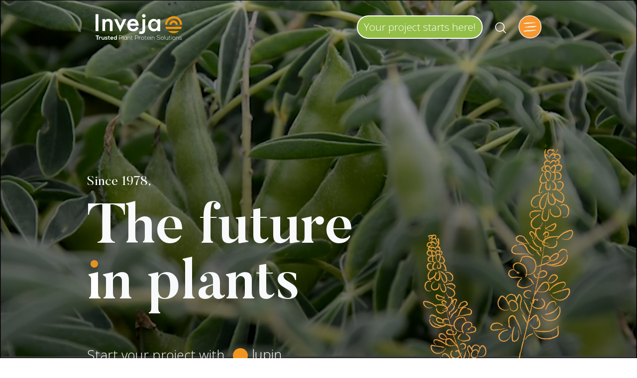

--- FILE ---
content_type: text/html; charset=UTF-8
request_url: https://www.invejafood.com/en/
body_size: 15926
content:
<!doctype html>
<html lang="en-GB">
  <head>
  <meta charset="utf-8">
  <meta http-equiv="x-ua-compatible" content="ie=edge">
  <meta name="viewport" content="width=device-width, initial-scale=1, shrink-to-fit=no">
    <link rel="preload" as="video" type="video/mp4" href="https://www.invejafood.com/wp-content/uploads/lupin_inveja_dsc_2399_2.mp4.mp4" crossorigin>
  <link rel="preload" as="video" type="video/mp4" href="https://www.invejafood.com/wp-content/uploads/soja-1.mp4.mp4" crossorigin>
  <link rel="preload" as="video" type="video/mp4" href="https://www.invejafood.com/wp-content/uploads/ble_1.mp4.mp4" crossorigin>
  <link rel="preload" as="video" type="video/mp4" href="https://www.invejafood.com/wp-content/uploads/mais_C0897_1_1.mp4.mp4" crossorigin>
  <link rel="preload" as="video" type="video/mp4" href="https://www.invejafood.com/wp-content/uploads/avoine-7.mp4.mp4" crossorigin>
    <title>Inveja - The future in plants - Trusted plant protein solutions</title>
<link rel="alternate" href="https://www.invejafood.com/en/" hreflang="en" />
<link rel="alternate" href="https://www.invejafood.com/" hreflang="fr" />

<!-- Google Tag Manager for WordPress by gtm4wp.com -->
<script data-cfasync="false" data-pagespeed-no-defer>
	var gtm4wp_datalayer_name = "dataLayer";
	var dataLayer = dataLayer || [];
</script>
<!-- End Google Tag Manager for WordPress by gtm4wp.com -->
<!-- The SEO Framework by Sybre Waaijer -->
<meta name="robots" content="max-snippet:-1,max-image-preview:standard,max-video-preview:10" />
<link rel="canonical" href="https://www.invejafood.com/en/" />
<meta name="description" content="At INVEJA, we have more than 250 years of experience in the service of plants. We offer you solutions for the future" />
<meta name="theme-color" content="#f2951e" />
<meta property="og:type" content="website" />
<meta property="og:locale" content="en_GB" />
<meta property="og:site_name" content="Inveja" />
<meta property="og:title" content="Inveja - Trusted plant protein solutions" />
<meta property="og:description" content="At INVEJA, we have more than 250 years of experience in the service of plants. We offer you solutions for the future" />
<meta property="og:url" content="https://www.invejafood.com/en/" />
<meta property="og:image" content="https://www.invejafood.com/wp-content/uploads/cropped-og_inveja_en.jpg" />
<meta property="og:image:width" content="1196" />
<meta property="og:image:height" content="626" />
<meta name="twitter:card" content="summary_large_image" />
<meta name="twitter:title" content="Inveja - Trusted plant protein solutions" />
<meta name="twitter:description" content="At INVEJA, we have more than 250 years of experience in the service of plants. We offer you solutions for the future" />
<meta name="twitter:image" content="https://www.invejafood.com/wp-content/uploads/cropped-og_inveja_en.jpg" />
<script type="application/ld+json">{"@context":"https://schema.org","@graph":[{"@type":"WebSite","@id":"https://www.invejafood.com/en/#/schema/WebSite","url":"https://www.invejafood.com/en/","name":"Inveja","description":"Trusted plant protein solutions","inLanguage":"en-GB","potentialAction":{"@type":"SearchAction","target":{"@type":"EntryPoint","urlTemplate":"https://www.invejafood.com/en/search/{search_term_string}/"},"query-input":"required name=search_term_string"},"publisher":{"@id":"https://www.invejafood.com/en/#/schema/Organization"}},{"@type":"WebPage","@id":"https://www.invejafood.com/en/","url":"https://www.invejafood.com/en/","name":"Inveja - The future in plants - Trusted plant protein solutions","description":"At INVEJA, we have more than 250 years of experience in the service of plants. We offer you solutions for the future","inLanguage":"en-GB","isPartOf":{"@id":"https://www.invejafood.com/en/#/schema/WebSite"},"breadcrumb":{"@type":"BreadcrumbList","@id":"https://www.invejafood.com/en/#/schema/BreadcrumbList","itemListElement":{"@type":"ListItem","position":1,"name":"Inveja"}},"potentialAction":{"@type":"ReadAction","target":"https://www.invejafood.com/en/"},"about":{"@id":"https://www.invejafood.com/en/#/schema/Organization"}},{"@type":"Organization","@id":"https://www.invejafood.com/en/#/schema/Organization","name":"Inveja","url":"https://www.invejafood.com/en/","logo":{"@type":"ImageObject","url":"https://www.invejafood.com/wp-content/uploads/cropped-favicon-310x310-1.png","contentUrl":"https://www.invejafood.com/wp-content/uploads/cropped-favicon-310x310-1.png","width":512,"height":512}}]}</script>
<!-- / The SEO Framework by Sybre Waaijer | 6.85ms meta | 0.84ms boot -->

<link rel='dns-prefetch' href='//maps.googleapis.com' />
<link rel='dns-prefetch' href='//fonts.googleapis.com' />
<link rel='dns-prefetch' href='//hcaptcha.com' />
<style id='global-styles-inline-css' type='text/css'>
:root{--wp--preset--aspect-ratio--square: 1;--wp--preset--aspect-ratio--4-3: 4/3;--wp--preset--aspect-ratio--3-4: 3/4;--wp--preset--aspect-ratio--3-2: 3/2;--wp--preset--aspect-ratio--2-3: 2/3;--wp--preset--aspect-ratio--16-9: 16/9;--wp--preset--aspect-ratio--9-16: 9/16;--wp--preset--color--black: #000000;--wp--preset--color--cyan-bluish-gray: #abb8c3;--wp--preset--color--white: #ffffff;--wp--preset--color--pale-pink: #f78da7;--wp--preset--color--vivid-red: #cf2e2e;--wp--preset--color--luminous-vivid-orange: #ff6900;--wp--preset--color--luminous-vivid-amber: #fcb900;--wp--preset--color--light-green-cyan: #7bdcb5;--wp--preset--color--vivid-green-cyan: #00d084;--wp--preset--color--pale-cyan-blue: #8ed1fc;--wp--preset--color--vivid-cyan-blue: #0693e3;--wp--preset--color--vivid-purple: #9b51e0;--wp--preset--gradient--vivid-cyan-blue-to-vivid-purple: linear-gradient(135deg,rgba(6,147,227,1) 0%,rgb(155,81,224) 100%);--wp--preset--gradient--light-green-cyan-to-vivid-green-cyan: linear-gradient(135deg,rgb(122,220,180) 0%,rgb(0,208,130) 100%);--wp--preset--gradient--luminous-vivid-amber-to-luminous-vivid-orange: linear-gradient(135deg,rgba(252,185,0,1) 0%,rgba(255,105,0,1) 100%);--wp--preset--gradient--luminous-vivid-orange-to-vivid-red: linear-gradient(135deg,rgba(255,105,0,1) 0%,rgb(207,46,46) 100%);--wp--preset--gradient--very-light-gray-to-cyan-bluish-gray: linear-gradient(135deg,rgb(238,238,238) 0%,rgb(169,184,195) 100%);--wp--preset--gradient--cool-to-warm-spectrum: linear-gradient(135deg,rgb(74,234,220) 0%,rgb(151,120,209) 20%,rgb(207,42,186) 40%,rgb(238,44,130) 60%,rgb(251,105,98) 80%,rgb(254,248,76) 100%);--wp--preset--gradient--blush-light-purple: linear-gradient(135deg,rgb(255,206,236) 0%,rgb(152,150,240) 100%);--wp--preset--gradient--blush-bordeaux: linear-gradient(135deg,rgb(254,205,165) 0%,rgb(254,45,45) 50%,rgb(107,0,62) 100%);--wp--preset--gradient--luminous-dusk: linear-gradient(135deg,rgb(255,203,112) 0%,rgb(199,81,192) 50%,rgb(65,88,208) 100%);--wp--preset--gradient--pale-ocean: linear-gradient(135deg,rgb(255,245,203) 0%,rgb(182,227,212) 50%,rgb(51,167,181) 100%);--wp--preset--gradient--electric-grass: linear-gradient(135deg,rgb(202,248,128) 0%,rgb(113,206,126) 100%);--wp--preset--gradient--midnight: linear-gradient(135deg,rgb(2,3,129) 0%,rgb(40,116,252) 100%);--wp--preset--font-size--small: 13px;--wp--preset--font-size--medium: 20px;--wp--preset--font-size--large: 36px;--wp--preset--font-size--x-large: 42px;--wp--preset--spacing--20: 0.44rem;--wp--preset--spacing--30: 0.67rem;--wp--preset--spacing--40: 1rem;--wp--preset--spacing--50: 1.5rem;--wp--preset--spacing--60: 2.25rem;--wp--preset--spacing--70: 3.38rem;--wp--preset--spacing--80: 5.06rem;--wp--preset--shadow--natural: 6px 6px 9px rgba(0, 0, 0, 0.2);--wp--preset--shadow--deep: 12px 12px 50px rgba(0, 0, 0, 0.4);--wp--preset--shadow--sharp: 6px 6px 0px rgba(0, 0, 0, 0.2);--wp--preset--shadow--outlined: 6px 6px 0px -3px rgba(255, 255, 255, 1), 6px 6px rgba(0, 0, 0, 1);--wp--preset--shadow--crisp: 6px 6px 0px rgba(0, 0, 0, 1);}:where(body) { margin: 0; }.wp-site-blocks > .alignleft { float: left; margin-right: 2em; }.wp-site-blocks > .alignright { float: right; margin-left: 2em; }.wp-site-blocks > .aligncenter { justify-content: center; margin-left: auto; margin-right: auto; }:where(.is-layout-flex){gap: 0.5em;}:where(.is-layout-grid){gap: 0.5em;}.is-layout-flow > .alignleft{float: left;margin-inline-start: 0;margin-inline-end: 2em;}.is-layout-flow > .alignright{float: right;margin-inline-start: 2em;margin-inline-end: 0;}.is-layout-flow > .aligncenter{margin-left: auto !important;margin-right: auto !important;}.is-layout-constrained > .alignleft{float: left;margin-inline-start: 0;margin-inline-end: 2em;}.is-layout-constrained > .alignright{float: right;margin-inline-start: 2em;margin-inline-end: 0;}.is-layout-constrained > .aligncenter{margin-left: auto !important;margin-right: auto !important;}.is-layout-constrained > :where(:not(.alignleft):not(.alignright):not(.alignfull)){margin-left: auto !important;margin-right: auto !important;}body .is-layout-flex{display: flex;}.is-layout-flex{flex-wrap: wrap;align-items: center;}.is-layout-flex > :is(*, div){margin: 0;}body .is-layout-grid{display: grid;}.is-layout-grid > :is(*, div){margin: 0;}body{padding-top: 0px;padding-right: 0px;padding-bottom: 0px;padding-left: 0px;}a:where(:not(.wp-element-button)){text-decoration: underline;}:root :where(.wp-element-button, .wp-block-button__link){background-color: #32373c;border-width: 0;color: #fff;font-family: inherit;font-size: inherit;line-height: inherit;padding: calc(0.667em + 2px) calc(1.333em + 2px);text-decoration: none;}.has-black-color{color: var(--wp--preset--color--black) !important;}.has-cyan-bluish-gray-color{color: var(--wp--preset--color--cyan-bluish-gray) !important;}.has-white-color{color: var(--wp--preset--color--white) !important;}.has-pale-pink-color{color: var(--wp--preset--color--pale-pink) !important;}.has-vivid-red-color{color: var(--wp--preset--color--vivid-red) !important;}.has-luminous-vivid-orange-color{color: var(--wp--preset--color--luminous-vivid-orange) !important;}.has-luminous-vivid-amber-color{color: var(--wp--preset--color--luminous-vivid-amber) !important;}.has-light-green-cyan-color{color: var(--wp--preset--color--light-green-cyan) !important;}.has-vivid-green-cyan-color{color: var(--wp--preset--color--vivid-green-cyan) !important;}.has-pale-cyan-blue-color{color: var(--wp--preset--color--pale-cyan-blue) !important;}.has-vivid-cyan-blue-color{color: var(--wp--preset--color--vivid-cyan-blue) !important;}.has-vivid-purple-color{color: var(--wp--preset--color--vivid-purple) !important;}.has-black-background-color{background-color: var(--wp--preset--color--black) !important;}.has-cyan-bluish-gray-background-color{background-color: var(--wp--preset--color--cyan-bluish-gray) !important;}.has-white-background-color{background-color: var(--wp--preset--color--white) !important;}.has-pale-pink-background-color{background-color: var(--wp--preset--color--pale-pink) !important;}.has-vivid-red-background-color{background-color: var(--wp--preset--color--vivid-red) !important;}.has-luminous-vivid-orange-background-color{background-color: var(--wp--preset--color--luminous-vivid-orange) !important;}.has-luminous-vivid-amber-background-color{background-color: var(--wp--preset--color--luminous-vivid-amber) !important;}.has-light-green-cyan-background-color{background-color: var(--wp--preset--color--light-green-cyan) !important;}.has-vivid-green-cyan-background-color{background-color: var(--wp--preset--color--vivid-green-cyan) !important;}.has-pale-cyan-blue-background-color{background-color: var(--wp--preset--color--pale-cyan-blue) !important;}.has-vivid-cyan-blue-background-color{background-color: var(--wp--preset--color--vivid-cyan-blue) !important;}.has-vivid-purple-background-color{background-color: var(--wp--preset--color--vivid-purple) !important;}.has-black-border-color{border-color: var(--wp--preset--color--black) !important;}.has-cyan-bluish-gray-border-color{border-color: var(--wp--preset--color--cyan-bluish-gray) !important;}.has-white-border-color{border-color: var(--wp--preset--color--white) !important;}.has-pale-pink-border-color{border-color: var(--wp--preset--color--pale-pink) !important;}.has-vivid-red-border-color{border-color: var(--wp--preset--color--vivid-red) !important;}.has-luminous-vivid-orange-border-color{border-color: var(--wp--preset--color--luminous-vivid-orange) !important;}.has-luminous-vivid-amber-border-color{border-color: var(--wp--preset--color--luminous-vivid-amber) !important;}.has-light-green-cyan-border-color{border-color: var(--wp--preset--color--light-green-cyan) !important;}.has-vivid-green-cyan-border-color{border-color: var(--wp--preset--color--vivid-green-cyan) !important;}.has-pale-cyan-blue-border-color{border-color: var(--wp--preset--color--pale-cyan-blue) !important;}.has-vivid-cyan-blue-border-color{border-color: var(--wp--preset--color--vivid-cyan-blue) !important;}.has-vivid-purple-border-color{border-color: var(--wp--preset--color--vivid-purple) !important;}.has-vivid-cyan-blue-to-vivid-purple-gradient-background{background: var(--wp--preset--gradient--vivid-cyan-blue-to-vivid-purple) !important;}.has-light-green-cyan-to-vivid-green-cyan-gradient-background{background: var(--wp--preset--gradient--light-green-cyan-to-vivid-green-cyan) !important;}.has-luminous-vivid-amber-to-luminous-vivid-orange-gradient-background{background: var(--wp--preset--gradient--luminous-vivid-amber-to-luminous-vivid-orange) !important;}.has-luminous-vivid-orange-to-vivid-red-gradient-background{background: var(--wp--preset--gradient--luminous-vivid-orange-to-vivid-red) !important;}.has-very-light-gray-to-cyan-bluish-gray-gradient-background{background: var(--wp--preset--gradient--very-light-gray-to-cyan-bluish-gray) !important;}.has-cool-to-warm-spectrum-gradient-background{background: var(--wp--preset--gradient--cool-to-warm-spectrum) !important;}.has-blush-light-purple-gradient-background{background: var(--wp--preset--gradient--blush-light-purple) !important;}.has-blush-bordeaux-gradient-background{background: var(--wp--preset--gradient--blush-bordeaux) !important;}.has-luminous-dusk-gradient-background{background: var(--wp--preset--gradient--luminous-dusk) !important;}.has-pale-ocean-gradient-background{background: var(--wp--preset--gradient--pale-ocean) !important;}.has-electric-grass-gradient-background{background: var(--wp--preset--gradient--electric-grass) !important;}.has-midnight-gradient-background{background: var(--wp--preset--gradient--midnight) !important;}.has-small-font-size{font-size: var(--wp--preset--font-size--small) !important;}.has-medium-font-size{font-size: var(--wp--preset--font-size--medium) !important;}.has-large-font-size{font-size: var(--wp--preset--font-size--large) !important;}.has-x-large-font-size{font-size: var(--wp--preset--font-size--x-large) !important;}
:where(.wp-block-post-template.is-layout-flex){gap: 1.25em;}:where(.wp-block-post-template.is-layout-grid){gap: 1.25em;}
:where(.wp-block-columns.is-layout-flex){gap: 2em;}:where(.wp-block-columns.is-layout-grid){gap: 2em;}
:root :where(.wp-block-pullquote){font-size: 1.5em;line-height: 1.6;}
</style>
<link rel='stylesheet' id='gwaa-stylee-css' href='https://www.invejafood.com/wp-content/plugins/autocomplete-location-field-contact-form-7//assents/css/style.css?ver=1.0.0' type='text/css' media='all' />
<link rel='stylesheet' id='contact-form-7-css' href='https://www.invejafood.com/wp-content/plugins/contact-form-7/includes/css/styles.css?ver=6.0.6' type='text/css' media='all' />
<link rel='stylesheet' id='dashicons-css' href='https://www.invejafood.com/wp-includes/css/dashicons.min.css?ver=6.6.4' type='text/css' media='all' />
<link rel='stylesheet' id='post-views-counter-frontend-css' href='https://www.invejafood.com/wp-content/plugins/post-views-counter/css/frontend.min.css?ver=1.4.7' type='text/css' media='all' />
<link rel='stylesheet' id='signika-google-fonts-css' href='https://fonts.googleapis.com/css2?family=Open+Sans:ital,wght@0,300;0,600;1,300;1,600&#038;display=swap' type='text/css' media='all' />
<link rel='stylesheet' id='sage/main.css-css' href='https://www.invejafood.com/wp-content/themes/inveja/dist/styles/main_ed81deb7.css' type='text/css' media='all' />
<script type="text/javascript" src="https://www.invejafood.com/wp-includes/js/jquery/jquery.min.js?ver=3.7.1" id="jquery-core-js"></script>
<script type="text/javascript" src="https://www.invejafood.com/wp-includes/js/jquery/jquery-migrate.min.js?ver=3.4.1" id="jquery-migrate-js"></script>
<link rel="https://api.w.org/" href="https://www.invejafood.com/en/wp-json/" /><link rel="alternate" title="JSON" type="application/json" href="https://www.invejafood.com/en/wp-json/wp/v2/pages/113" /><link rel="EditURI" type="application/rsd+xml" title="RSD" href="https://www.invejafood.com/xmlrpc.php?rsd" />
<link rel="alternate" title="oEmbed (JSON)" type="application/json+oembed" href="https://www.invejafood.com/en/wp-json/oembed/1.0/embed?url=https%3A%2F%2Fwww.invejafood.com%2Fen%2F&#038;lang=en" />
<link rel="alternate" title="oEmbed (XML)" type="text/xml+oembed" href="https://www.invejafood.com/en/wp-json/oembed/1.0/embed?url=https%3A%2F%2Fwww.invejafood.com%2Fen%2F&#038;format=xml&#038;lang=en" />
<style>
.h-captcha{position:relative;display:block;margin-bottom:2rem;padding:0;clear:both}.h-captcha[data-size="normal"]{width:303px;height:78px}.h-captcha[data-size="compact"]{width:164px;height:144px}.h-captcha[data-size="invisible"]{display:none}.h-captcha::before{content:'';display:block;position:absolute;top:0;left:0;background:url(https://www.invejafood.com/wp-content/plugins/hcaptcha-for-forms-and-more/assets/images/hcaptcha-div-logo.svg) no-repeat;border:1px solid #fff0;border-radius:4px}.h-captcha[data-size="normal"]::before{width:300px;height:74px;background-position:94% 28%}.h-captcha[data-size="compact"]::before{width:156px;height:136px;background-position:50% 79%}.h-captcha[data-theme="light"]::before,body.is-light-theme .h-captcha[data-theme="auto"]::before,.h-captcha[data-theme="auto"]::before{background-color:#fafafa;border:1px solid #e0e0e0}.h-captcha[data-theme="dark"]::before,body.is-dark-theme .h-captcha[data-theme="auto"]::before,html.wp-dark-mode-active .h-captcha[data-theme="auto"]::before,html.drdt-dark-mode .h-captcha[data-theme="auto"]::before{background-image:url(https://www.invejafood.com/wp-content/plugins/hcaptcha-for-forms-and-more/assets/images/hcaptcha-div-logo-white.svg);background-repeat:no-repeat;background-color:#333;border:1px solid #f5f5f5}.h-captcha[data-size="invisible"]::before{display:none}.h-captcha iframe{position:relative}div[style*="z-index: 2147483647"] div[style*="border-width: 11px"][style*="position: absolute"][style*="pointer-events: none"]{border-style:none}
</style>

<!-- Google Tag Manager for WordPress by gtm4wp.com -->
<!-- GTM Container placement set to automatic -->
<script data-cfasync="false" data-pagespeed-no-defer type="text/javascript">
	var dataLayer_content = {"pagePostType":"frontpage","pagePostType2":"single-page","pagePostAuthor":"Equipe Inveja"};
	dataLayer.push( dataLayer_content );
</script>
<script data-cfasync="false">
(function(w,d,s,l,i){w[l]=w[l]||[];w[l].push({'gtm.start':
new Date().getTime(),event:'gtm.js'});var f=d.getElementsByTagName(s)[0],
j=d.createElement(s),dl=l!='dataLayer'?'&l='+l:'';j.async=true;j.src=
'//www.googletagmanager.com/gtm.js?id='+i+dl;f.parentNode.insertBefore(j,f);
})(window,document,'script','dataLayer','GTM-NV4SKV2');
</script>
<!-- End Google Tag Manager for WordPress by gtm4wp.com -->	<!-- Favicons Generics -->  
        <link rel="icon" type="image/png" href="https://www.invejafood.com/wp-content/themes/inveja/dist/images/favicon/favicon_eebefed4.png" />
		<link rel="icon" type="image/png" href="https://www.invejafood.com/wp-content/themes/inveja/dist/images/favicon/favicon-16x16_b3c20fb4.png" sizes="16x16" />
        <link rel="icon" type="image/png" href="https://www.invejafood.com/wp-content/themes/inveja/dist/images/favicon/favicon-32x32_f49c957d.png" sizes="32x32" />  
		<link rel="icon" type="image/png" href="https://www.invejafood.com/wp-content/themes/inveja/dist/images/favicon/favicon-57x57_e75d5066.png" sizes="57x57" />
		<link rel="icon" type="image/png" href="https://www.invejafood.com/wp-content/themes/inveja/dist/images/favicon/favicon-76x76_0ecaeb5f.png" sizes="76x76" />
		<link rel="icon" type="image/png" href="https://www.invejafood.com/wp-content/themes/inveja/dist/images/favicon/favicon-96x96_64c264b5.png" sizes="96x96" />  
		<link rel="icon" type="image/png" href="https://www.invejafood.com/wp-content/themes/inveja/dist/images/favicon/favicon-128x128_6a6c474d.png" sizes="128x128" />
		<link rel="icon" type="image/png" href="https://www.invejafood.com/wp-content/themes/inveja/dist/images/favicon/favicon-160x160_c050ce49.png" sizes="160x160" />  
		<link rel="icon" type="image/png" href="https://www.invejafood.com/wp-content/themes/inveja/dist/images/favicon/favicon-192x192_03f3d222.png" sizes="192x192" />
		<link rel="icon" type="image/png" href="https://www.invejafood.com/wp-content/themes/inveja/dist/images/favicon/favicon-196x196_376902b9.png" sizes="196x196" />  
		<link rel="icon" type="image/png" href="https://www.invejafood.com/wp-content/themes/inveja/dist/images/favicon/favicon-228x228_b933665e.png" sizes="228x228" />

		<!-- Favicons Android -->
		<link rel="shortcut icon" type="image/png" href="https://www.invejafood.com/wp-content/themes/inveja/dist/images/favicon/favicon-196x196_376902b9.png" sizes="196x196" >

		<!-- Favicons IOS --> 
		<link rel="apple-touch-icon" href="https://www.invejafood.com/wp-content/themes/inveja/dist/images/favicon/apple-touch-icon-114x114_b873df24.png" />
		<link rel="apple-touch-icon-precomposed" href="https://www.invejafood.com/wp-content/themes/inveja/dist/images/favicon/apple-touch-icon-114x114_b873df24.png" />
		<link rel="apple-touch-icon" sizes="57x57" href="https://www.invejafood.com/wp-content/themes/inveja/dist/images/favicon/apple-touch-icon-57x57_b4a36f24.png" />  
		<link rel="apple-touch-icon" sizes="60x60" href="https://www.invejafood.com/wp-content/themes/inveja/dist/images/favicon/apple-touch-icon-60x60_21658c50.png" />  
		<link rel="apple-touch-icon" sizes="72x72" href="https://www.invejafood.com/wp-content/themes/inveja/dist/images/favicon/apple-touch-icon-72x72_07995d50.png" />
		<link rel="apple-touch-icon" sizes="76x76" href="https://www.invejafood.com/wp-content/themes/inveja/dist/images/favicon/apple-touch-icon-76x76_6af86f0f.png" />  
		<link rel="apple-touch-icon" sizes="114x114" href="https://www.invejafood.com/wp-content/themes/inveja/dist/images/favicon/apple-touch-icon-114x114_b873df24.png" />    
		<link rel="apple-touch-icon" sizes="120x120" href="https://www.invejafood.com/wp-content/themes/inveja/dist/images/favicon/apple-touch-icon-120x120_98b87344.png" />  
		<link rel="apple-touch-icon" sizes="144x144" href="https://www.invejafood.com/wp-content/themes/inveja/dist/images/favicon/apple-touch-icon-144x144_630aab52.png" />  
		<link rel="apple-touch-icon" sizes="152x152" href="https://www.invejafood.com/wp-content/themes/inveja/dist/images/favicon/apple-touch-icon-152x152_259c189f.png" />  
		<link rel="apple-touch-icon" sizes="167x167" href="https://www.invejafood.com/wp-content/themes/inveja/dist/images/favicon/apple-touch-icon-167x167_8c125a4b.png" />
		<link rel="apple-touch-icon" sizes="180x180" href="https://www.invejafood.com/wp-content/themes/inveja/dist/images/favicon/apple-touch-icon-180x180_d1788df5.png" />

		<!-- Favicon Safari -->
		<link rel="mask-icon" href="https://www.invejafood.com/wp-content/themes/inveja/dist/images/favicon/favicon_2cd48c27.svg" color="white">

		<!-- Favicons Windows 8 IE 10 --> 
		<meta name="msapplication-TileColor" content="#f49600" /> 
		<meta name="msapplication-TileImage" content="https://www.invejafood.com/wp-content/themes/inveja/dist/images/favicon/mstile-144x144_630aab52.png" />

		<!-- Favicons Windows 8.1 + IE11 and above -->
		<meta name="msapplication-config" content="https://www.invejafood.com/wp-content/themes/inveja/dist/images/favicon/browserconfig_41ddd714.xml" /> 
		

    <!-- Google Tag Manager & Cookie Hub -->
    <script>(function(w,d,s,l,i){w[l]=w[l]||[];w[l].push({'gtm.start':
    new Date().getTime(),event:'gtm.js'});var f=d.getElementsByTagName(s)[0],
    j=d.createElement(s),dl=l!='dataLayer'?'&l='+l:'';j.async=true;j.src=
    'https://www.googletagmanager.com/gtm.js?id='+i+dl;f.parentNode.insertBefore(j,f);
    })(window,document,'script','dataLayer','GTM-NV4SKV2');</script>
    <!-- End Google Tag Manager -->

<style>
span[data-name="hcap-cf7"] .h-captcha{margin-bottom:0}span[data-name="hcap-cf7"]~input[type="submit"],span[data-name="hcap-cf7"]~button[type="submit"]{margin-top:2rem}
</style>
<link rel="icon" href="https://www.invejafood.com/wp-content/uploads/cropped-favicon-310x310-1-32x32.png" sizes="32x32" />
<link rel="icon" href="https://www.invejafood.com/wp-content/uploads/cropped-favicon-310x310-1-192x192.png" sizes="192x192" />
<link rel="apple-touch-icon" href="https://www.invejafood.com/wp-content/uploads/cropped-favicon-310x310-1-180x180.png" />
<meta name="msapplication-TileImage" content="https://www.invejafood.com/wp-content/uploads/cropped-favicon-310x310-1-270x270.png" />
  
  <script>
    (_axcb = window._axcb || []).push(function(sdk) {
      sdk.on('cookies:complete', function(choices){
        document
          .querySelectorAll('[data-hide-on-vendor-consent]')
          .forEach(el => {
            const vendor = el.getAttribute('data-hide-on-vendor-consent');
            el.style.display = choices[vendor] ? 'none' : 'inherit';
          });
        document
          .querySelectorAll('[data-requires-vendor-consent]')
          .forEach(el => {
            const vendor = el.getAttribute('data-requires-vendor-consent');
            if (choices[vendor]) {
              el.setAttribute('src', el.getAttribute('data-src'));
            }
          });
      });
    });
</script>

</head>
  <body class="home page-template page-template-template-frontpage template-frontpage page page-id-113 app-data index-data singular-data page-data page-113-data page-homepage-data template-frontpage-data front-page-data">
        <!-- Google Tag Manager (noscript) -->
    <noscript><iframe src="https://www.googletagmanager.com/ns.html?id=GTM-NV4SKV2"
    height="0" width="0" style="display:none;visibility:hidden"></iframe></noscript>
    <!-- End Google Tag Manager (noscript) -->
    
    <div class="wrap container-fluid p-0" role="document" id="top">
      <div class="content">
               <section class="jumbotron-fluid page-header bg-dark p-0" id="section-home-hero">
  
  <div class="tab-content">
    
    

    <div class="tab-pane fade show active" id="list-lupin" role="tabpanel" aria-labelledby="list-lupin-list">
      <video autoplay loop="" muted="" playsinline="" poster="https://www.invejafood.com/wp-content/themes/inveja/dist/images/transparent_506c9ca7.png" preload="none" id="list-lupin-video">
        <source src="https://www.invejafood.com/wp-content/uploads/lupin_inveja_dsc_2399_2.mp4.mp4" type="video/mp4">
        <source src="https://www.invejafood.com/wp-content/uploads/lupin_inveja_dsc_2399_2.webmhd.webm" type="video/webm">
        <source src="https://www.invejafood.com/wp-content/uploads/lupin_inveja_dsc_2399_2.oggtheora.ogv" type="video/ogg">
        
      </video>
      <div class="gradient" style="background: linear-gradient(to bottom, rgba(0,0,0,0.35) 0%, rgba(0,0,0,0.6) 100%);"></div>
      <div class="filigram"  style="background-image:url(https://www.invejafood.com/wp-content/themes/inveja/dist/images/illustration_hero_lupin_edae0ba2.svg);"></div>
    </div>
    <!-- end tab-pane -->
    <div class="tab-pane fade" id="list-soja" role="tabpanel"  aria-labelledby="list-soja-list">
      <video autoplay loop="" muted="" playsinline="" poster="https://www.invejafood.com/wp-content/uploads/poster-soja.jpg" preload="none" id="list-soja-video">
        <source src="https://www.invejafood.com/wp-content/uploads/soja-1.mp4.mp4" type="video/mp4">
        <source src="https://www.invejafood.com/wp-content/uploads/soja-1.webmhd.webm" type="video/webm">
        <source src="https://www.invejafood.com/wp-content/uploads/soja-1.oggtheora.ogv" type="video/ogg">
        
      </video>
      <div class="gradient" style="background: linear-gradient(to bottom, rgba(0,0,0,0.4) 0%, rgba(0,0,0,0.7) 100%);"></div>
      <div class="filigram"  style="background-image:url(https://www.invejafood.com/wp-content/themes/inveja/dist/images/illustration_hero_soja_6c01b844.svg);"></div>
    </div>
    <!-- end tab-pane -->
    <div class="tab-pane fade" id="list-germes-ble" role="tabpanel"  aria-labelledby="list-germes-ble-list">
      <video autoplay loop="" muted="" playsinline="" poster="https://www.invejafood.com/wp-content/themes/inveja/dist/images/transparent_506c9ca7.png" preload="none" id="list-germes-ble-video">
        <source src="https://www.invejafood.com/wp-content/uploads/ble_1.mp4.mp4" type="video/mp4">
        <source src="https://www.invejafood.com/wp-content/uploads/ble_1.webmhd.webm" type="video/webm">
        <source src="https://www.invejafood.com/wp-content/uploads/ble_1.oggtheora.ogv" type="video/ogg">
        
      </video>
      <div class="gradient" style="background: linear-gradient(to bottom, rgba(0,0,0,0.05) 0%, rgba(0,0,0,0.35) 100%);"></div>
      <div class="filigram"  style="background-image:url(https://www.invejafood.com/wp-content/themes/inveja/dist/images/illustration_hero_germes_ble_f18bedb1.svg);"></div>
    </div>
    <!-- end tab-pane -->
    <div class="tab-pane fade" id="list-germes-mais" role="tabpanel"  aria-labelledby="list-germes-mais-list">
      <video autoplay loop="" muted="" playsinline="" poster="https://www.invejafood.com/wp-content/themes/inveja/dist/images/transparent_506c9ca7.png" preload="none" id="list-germes-mais-video">
        <source src="https://www.invejafood.com/wp-content/uploads/mais_C0897_1_1.mp4.mp4" type="video/mp4">
        <source src="https://www.invejafood.com/wp-content/uploads/mais_C0897_1_1.webmhd.webm" type="video/webm">
        <source src="https://www.invejafood.com/wp-content/uploads/mais_C0897_1_1.oggtheora.ogv" type="video/ogg">
        
      </video>
      <div class="gradient" style="background: linear-gradient(to bottom, rgba(0,0,0,0.55) 0%, rgba(0,0,0,0.75) 100%);"></div>
      <div class="filigram"  style="background-image:url(https://www.invejafood.com/wp-content/themes/inveja/dist/images/illustration_hero_germes_mais_384df050.svg);"></div>
    </div>
    <!-- end tab-pane -->
    <div class="tab-pane fade" id="list-farines-specialite" role="tabpanel"  aria-labelledby="list-farines-specialite-list">
      <video autoplay loop="" muted="" playsinline="" poster="https://www.invejafood.com/wp-content/themes/inveja/dist/images/transparent_506c9ca7.png" preload="none" id="list-farines-specialite-video">
        <source src="https://www.invejafood.com/wp-content/uploads/avoine-7.mp4.mp4" type="video/mp4">
        <source src="https://www.invejafood.com/wp-content/uploads/avoine-7.webmhd.webm" type="video/webm">
        <source src="https://www.invejafood.com/wp-content/uploads/avoine-7.oggtheora.ogv" type="video/ogg">
        
      </video>
      <div class="gradient" style="background: linear-gradient(to bottom, rgba(0,0,0,0.4) 0%, rgba(0,0,0,0.5) 100%);"></div>
      <div class="filigram"  style="background-image:url(https://www.invejafood.com/wp-content/themes/inveja/dist/images/illustration_hero_farines_specialite_5809f19e.svg);"></div>
    </div>
    <!-- end tab-pane -->

    <header class="banner">
  <div class="container py-2 px-lg-4">
  <nav class="navbar navbar-expand-xl navbar-dark px-0 px-md-2 px-xl-0 pt-3 d-flex justify-content-between">
    
    <a class="navbar-brand mr-0" href="https://www.invejafood.com/en/" title="home Inveja">
        <img src="https://www.invejafood.com/wp-content/themes/inveja/dist/images/logo-inverse_797d755e.svg" height="52"  alt="Logo Inveja" class="brand-logo-inverse">
        <img src="https://www.invejafood.com/wp-content/themes/inveja/dist/images/logo_0f96b42d.svg" height="60"  alt="Logo Inveja" class="brand-logo d-none">
    </a>

        <a class="btn btn-success shadow-lg order-1 ml-auto mr-0 d-none d-md-block d-xl-none" style="border:2px solid #fff;" href="https://www.invejafood.com/en/contact/">Your project starts here!</a>
    
    <a href="https://www.invejafood.com/en/solutions-vegetales/" id="search-toggler" class="ml-1 ml-xl-4 search-nav-item order-1 order-xl-2 ml-auto mr-4 ml-md-4 mr-xl-5 mr-xl-auto">
      <svg data-name="Icon/Search" xmlns="http://www.w3.org/2000/svg" width="24" height="24" viewBox="0 0 24 24">
        <path id="svg-search" data-name="Icon Color" d="M21.048,21.91a.738.738,0,0,1-.531-.207l-4.959-5.123a9.258,9.258,0,0,1-6.133,2.271,9.431,9.431,0,1,1,7.193-3.293l4.957,5.087a.8.8,0,0,1-.007,1.067A.736.736,0,0,1,21.048,21.91ZM9.426,1.514a7.931,7.931,0,1,0,7.912,7.912A7.921,7.921,0,0,0,9.426,1.514Z" transform="translate(1 1)" 
        fill="#ffffff"></path>
      </svg>
    </a>

    <a class="text-center d-block d-xl-none order-2 order-xl-3 p-0" data-toggle="collapse" data-target="#navbarNavDropdown" aria-controls="navbarNavDropdown" aria-expanded="false" aria-label="Toggle navigation">
      <img src="https://www.invejafood.com/wp-content/themes/inveja/dist/images/burger-button_2a52c9d1.png" height="46"  alt="menu Inveja" class="burger-button">
      
    </a>

        <div class="collapse navbar-collapse order-3 order-xl-1 justify-content-between" id="navbarNavDropdown">
       <div class="menu-navigation-eng-container"><ul id="menu-navigation-eng" class="navbar-nav nav justify-content-between text-left pl-sm-4 pl-md-8 pl-lg-9"><li id="menu-item-2737" class="menu-item menu-item-type-custom menu-item-object-custom menu-item-has-children menu-item-2737"><a href="https://www.invejafood.com/en/solutions-vegetales/">Plant solutions</a>
<ul class="sub-menu">
	<li id="menu-item-4058" class="menu-item menu-item-type-post_type menu-item-object-page menu-item-4058"><a href="https://www.invejafood.com/en/plant-solutions/">Find your solution</a></li>
	<li id="menu-item-451" class="menu-item menu-item-type-taxonomy menu-item-object-solutions-vegetales menu-item-451"><a href="https://www.invejafood.com/en/solutions-vegetales/lupin/">Lupin</a></li>
	<li id="menu-item-2940" class="menu-item menu-item-type-taxonomy menu-item-object-solutions-vegetales menu-item-2940"><a href="https://www.invejafood.com/en/solutions-vegetales/soya/">Soya</a></li>
	<li id="menu-item-2708" class="menu-item menu-item-type-taxonomy menu-item-object-solutions-vegetales menu-item-2708"><a href="https://www.invejafood.com/en/solutions-vegetales/corn-germ/">Corn Germ</a></li>
	<li id="menu-item-2941" class="menu-item menu-item-type-taxonomy menu-item-object-solutions-vegetales menu-item-2941"><a href="https://www.invejafood.com/en/solutions-vegetales/wheat-germ/">Wheat Germ</a></li>
	<li id="menu-item-2942" class="menu-item menu-item-type-taxonomy menu-item-object-solutions-vegetales menu-item-2942"><a href="https://www.invejafood.com/en/solutions-vegetales/specialty-flours/">Specialty Flours</a></li>
	<li id="menu-item-2943" class="menu-item menu-item-type-taxonomy menu-item-object-solutions-vegetales menu-item-2943"><a href="https://www.invejafood.com/en/solutions-vegetales/blends/">Blends</a></li>
	<li id="menu-item-2944" class="menu-item menu-item-type-taxonomy menu-item-object-solutions-vegetales menu-item-2944"><a href="https://www.invejafood.com/en/solutions-vegetales/tvp/">TVP</a></li>
</ul>
</li>
<li id="menu-item-445" class="nav-item-2col menu-item menu-item-type-post_type menu-item-object-page menu-item-has-children menu-item-445"><a href="https://www.invejafood.com/en/applications-eng/">Applications</a>
<ul class="sub-menu">
	<li id="menu-item-4060" class="menu-item menu-item-type-custom menu-item-object-custom menu-item-4060"><a href="https://www.invejafood.com/en/applications/boulangerie-et-cereales-eng/">Bakery and Cereals</a></li>
	<li id="menu-item-4061" class="menu-item menu-item-type-custom menu-item-object-custom menu-item-4061"><a href="https://www.invejafood.com/en/applications/patisserie-et-dessert-eng/">Pastry and Desserts</a></li>
	<li id="menu-item-4063" class="menu-item menu-item-type-custom menu-item-object-custom menu-item-4063"><a href="https://www.invejafood.com/en/applications/plant-based-catering/">Plant-based catering</a></li>
	<li id="menu-item-4064" class="menu-item menu-item-type-custom menu-item-object-custom menu-item-4064"><a href="https://www.invejafood.com/en/applications/baby-food-eng/">Baby food</a></li>
	<li id="menu-item-4065" class="menu-item menu-item-type-custom menu-item-object-custom menu-item-4065"><a href="https://www.invejafood.com/en/applications/pet-food-eng/">Pet food</a></li>
	<li id="menu-item-4066" class="menu-item menu-item-type-custom menu-item-object-custom menu-item-4066"><a href="https://www.invejafood.com/en/applications/specialised-nutrition/">Specialised nutrition</a></li>
</ul>
</li>
<li id="menu-item-449" class="d-block d-lg-none d-xl-block menu-item menu-item-type-post_type menu-item-object-page menu-item-449"><a href="https://www.invejafood.com/en/our-team/">Our team</a></li>
<li id="menu-item-448" class="d-block d-lg-none d-xl-block menu-item menu-item-type-post_type menu-item-object-page menu-item-448"><a href="https://www.invejafood.com/en/our-story/">Our story</a></li>
<li id="menu-item-3364" class="menu-item menu-item-type-post_type menu-item-object-page menu-item-3364"><a href="https://www.invejafood.com/en/inveja-blog/">Blog</a></li>
<li id="menu-item-446" class="d-md-none mr-3 d-lg-block ml-lg-2 btn btn-success p-0 menu-item menu-item-type-post_type menu-item-object-page menu-item-446"><a href="https://www.invejafood.com/en/contact-us/">Do you have a project?</a></li>
<li id="menu-item-2912-fr" class="lang-item lang-item-5 lang-item-fr lang-item-first menu-item menu-item-type-custom menu-item-object-custom menu-item-2912-fr"><a href="https://www.invejafood.com/" hreflang="fr-FR" lang="fr-FR"><img src="[data-uri]" alt="Français" width="16" height="11" style="width: 16px; height: 11px;" /></a></li>
</ul></div>
    </div>
        
  </nav>
  </div>
</header>

    <div class="container-xl d-none" id="hero-video-nav">
      <div class="list-group" id="home-select-solution" role="tablist">
        <div class="row no-gutter p-0 m-0">
          <div class="col-md px-0 text-center" id="first-video-col">
            <a href="#list-lupin" id="list-lupin-list" class="list-group-item list-group-item-action rounded-0 px-0 py-3 pt-md-5 py-lg-5" data-toggle="list" aria-labelledby="list-home-list" data-golink="https://www.invejafood.com/en/solutions-vegetales/#filter=.solutions-vegetales-lupin">lupin
            <div class="bar"><div class="bar-fill"></div></div></a>
          </div>
          <div class="col-md px-0 text-center">
            <a href="#list-soja" id="list-soja-list" class="list-group-item list-group-item-action rounded-0 px-0 py-3 pt-md-5 py-lg-5" data-toggle="list" data-golink="https://www.invejafood.com/en/solutions-vegetales/#filter=.solutions-vegetales-soja">soya<div class="bar"><div class="bar-fill"></div></div></a>
          </div>
          <div class="col-md px-0 text-center">
            <a href="#list-germes-ble" id="list-germes-ble-list" class="list-group-item list-group-item-action rounded-0 px-0 py-3 pt-md-5 py-lg-5" data-toggle="list" data-golink="https://www.invejafood.com/en/solutions-vegetales/#filter=.solutions-vegetales-germes-de-ble">wheat germs<div class="bar"><div class="bar-fill"></div></div></a>
          </div>
          <div class="col-md px-0 text-center">
            <a href="#list-germes-mais" id="list-germes-mais-list" class="list-group-item list-group-item-action rounded-0 px-0 py-3 pt-md-5 py-lg-5" data-toggle="list" data-golink="https://www.invejafood.com/en/solutions-vegetales/#filter=.solutions-vegetales-germes-de-mais">corn germs<div class="bar"><div class="bar-fill"></div></div></a>
          </div>
          <div class="col-md px-0 text-center">
            <a href="#list-farines-specialite" id="list-farines-specialite-list" class="list-group-item list-group-item-action rounded-0 px-0 py-3 pt-md-5 py-lg-5" data-toggle="list" data-golink="https://www.invejafood.com/en/solutions-vegetales/#filter=.solutions-vegetales-farines-de-specialites">speciality flours<div class="bar"><div class="bar-fill"></div></div></a>
          </div>
          <div class="col-md col-md-1 px-0 text-center">
            <a href="https://www.invejafood.com/en/solutions-vegetales/" class="list-group-item list-group-item-action rounded-0 px-5 px-md-0 py-3 pt-md-5 py-lg-5 direct-access" data-golink="https://www.invejafood.com/en/solutions-vegetales/">
              <svg data-name="Icon/Options Horizontal 3 Dots" xmlns="http://www.w3.org/2000/svg" class="ml-1" width="24" height="24" viewBox="0 0 24 24">
              <path data-name="Icon Color" d="M20.825,4.33A2.165,2.165,0,1,1,22.99,2.165,2.167,2.167,0,0,1,20.825,4.33Zm-9.33,0A2.165,2.165,0,1,1,13.66,2.165,2.167,2.167,0,0,1,11.495,4.33Zm-9.329,0A2.165,2.165,0,1,1,4.33,2.165,2.167,2.167,0,0,1,2.165,4.33Z" transform="translate(1 10)" fill="#eeeeee"></path>
            </svg></a>
          </div>
        </div>
      </div>
    </div>

    
    

    
    <div class="d-flex align-content-around flex-wrap">
      <div class="container" id="hero-content">
        <h5 class="text-light font-weight-light font-serif mt-5">Since 1978,</h5>
        <h1 class="display-1 text-light color-dot one-word mt-3 mb-2 mb-lg-6 lang-en">The future in plants</h1>
        
        <div class="hero-selection mb-5">
          <div class="pr-0 pr-md-1 text-light">
          <p class="float-left pt-2"><span class="title-before-dot">Start your project with</span></p>
            

            <div class="btn-group float-left">
              <button type="button" id="hero-list-selector" class="btn btn-opacity text-white dropdown-toggle ml-1 ml-lg-2 pl-2 pr-0" data-golink="https://www.invejafood.com/en/solutions-vegetales/#filter=.solutions-vegetales-lupine" data-toggle="dropdown" data-display="static" aria-haspopup="true" aria-expanded="false">
                <span class="title-dot mt-1 px-0 mr-2"><img src="https://www.invejafood.com/wp-content/themes/inveja/dist/images/circle-inveja_f4533978.svg" height="30" width="30" alt="circle Inveja"></span><span id="btn-title-content">lupin</span></button>
              <div class="dropdown-menu dropdown-menu-lg-right bg-opacity-75 py-0" id="hero-list-dropdown-items">
                <button class="dropdown-item btn btn-outline-primary rounded-bottom-0 rounded-top active pt-2" type="button" data-tabid="list-lupin-list" data-golink="https://www.invejafood.com/en/solutions-vegetales/#filter=.solutions-vegetales-lupine">lupin</button>
                <button class="dropdown-item btn btn-outline-primary rounded-0" type="button" data-tabid="list-soja-list" data-golink="https://www.invejafood.com/en/solutions-vegetales/#filter=.solutions-vegetales-soya">soya</button>
                <button class="dropdown-item btn btn-outline-primary rounded-0" type="button" data-tabid="list-germes-ble-list" data-golink="https://www.invejafood.com/en/solutions-vegetales/#filter=.solutions-vegetales-wheat-germ">wheat germs</button>
                <button class="dropdown-item btn btn-outline-primary rounded-0" type="button" data-tabid="list-germes-mais-list" data-golink="https://www.invejafood.com/en/solutions-vegetales/#filter=.solutions-vegetales-corn-germ">corn germs</button>
                <button class="dropdown-item btn btn-outline-primary rounded-0" type="button" data-tabid="list-farines-specialite-list" data-golink="https://www.invejafood.com/en/solutions-vegetales/#filter=.solutions-vegetales-specialty-flours">speciality flours</button>
                <a href="https://www.invejafood.com/en/solutions-vegetales/" class="btn border-0 rounded-top-0 rounded-bottom text-center d-flex justify-content-center py-2" type="button" data-golink="https://www.invejafood.com/en/solutions-vegetales/"><svg data-name="Icon/Options Horizontal 3 Dots" xmlns="http://www.w3.org/2000/svg" class="ml-1" width="24" height="24" viewBox="0 0 24 24">
                <path data-name="Icon Color" d="M20.825,4.33A2.165,2.165,0,1,1,22.99,2.165,2.167,2.167,0,0,1,20.825,4.33Zm-9.33,0A2.165,2.165,0,1,1,13.66,2.165,2.167,2.167,0,0,1,11.495,4.33Zm-9.329,0A2.165,2.165,0,1,1,4.33,2.165,2.167,2.167,0,0,1,2.165,4.33Z" transform="translate(1 10)" fill="#eeeeee"></path>
                </svg></a>
              </div>
            </div>
          </div>
      </div>

  </div>
  <!-- end tab-content -->
  
</section>    <section class="bg-info py-4 px-lg-5 section-upper shadow-lg" id="section-applications" style="background: url(https://www.invejafood.com/wp-content/themes/inveja/dist/images/bg-section-blue_9aa6b820.jpg); background-repeat: repeat;">
    
    <div class="container-lg text-light">
      <div class="row pb-5">
        
        <div class="pb-6 col-lg-7 pl-0">
          <div class="hero-caption container">
            <h2 class="display-2 mt-4 color-dot">To each project its own INVEJA application</h2>
            <div class="py-3 pr-xl-9 my-4">
              
              
<p>INVEJA’s <strong>nutri-functional solutions</strong> made from <strong>plant proteins</strong> (lupin, wheat, millet, soy, quinoa, and other sources of plant proteins) meet each of your expectations.</p>



<p>Discover our <strong>numerous applications</strong> – bakery, viennoiserie, pastry, drinks, dairy products substitutes, meat or fish substitutes, dietetic or sports nutrition, cosmetics, etc. -, and our <strong>gourmet recipes</strong>.</p>
            </div>
            <a href="https://www.invejafood.com/en/applications/" class="btn btn-xl btn-primary px-4 py-3">
            <svg data-name="Icon/Search" xmlns="http://www.w3.org/2000/svg" width="24" height="24" viewBox="0 0 24 24">
              <path data-name="Icon Color" d="M21.048,21.91a.738.738,0,0,1-.531-.207l-4.959-5.123a9.258,9.258,0,0,1-6.133,2.271,9.431,9.431,0,1,1,7.193-3.293l4.957,5.087a.8.8,0,0,1-.007,1.067A.736.736,0,0,1,21.048,21.91ZM9.426,1.514a7.931,7.931,0,1,0,7.912,7.912A7.921,7.921,0,0,0,9.426,1.514Z" transform="translate(1 1)" 
              fill="#ffffff"></path>
            </svg> &nbsp; All our applications</a>
            </div>
          </div>
          
        
        <div class="col-auto col-lg-5 pos-xl-absolute pb-4">
             

            
            
             

            <div class="homeflipster">
                
                <ul class="col-12 px-0 px-md-4 px-lg-0 pt-4 pb-9" id="flipster-cards">
                                                                      <li class="py-4" data-flip-title="">
                    <div class="card shadow bg-beige rounded-0" style="min-width:380px;">
                      <img width="220" src="https://www.invejafood.com/wp-content/uploads/traiteur-vegetal-1.png" alt="Card Image" class="my-4 mx-auto">
                      <div class="card-body text-center">
                        <h4 class="card-title font-xeight-bold text-dark font-sans-serif">Plant-Based Catering</h4>
                        <p class="card-text text-dark text-medium pb-5 px-4 px-md-1">Plant proteins are at the heart of INVEJA&#039;s DNA. For many years, we have been building our expertise on these...</p>
                      </div>
                      
                      <a href="https://www.invejafood.com/en/applications/plant-based-catering/" class="btn btn-xl rounded-0 btn-primary badge-absolute-bottom shadow" style="width: 75%; position: absolute;left: 50%; bottom:-60px; transform: translate(-50%,-20%);">Toutes nos applications pour Plant-Based Catering</a>
                    </div>
                  </li>
                                                                                      <li class="py-4" data-flip-title="">
                    <div class="card shadow bg-beige rounded-0" style="min-width:380px;">
                      <img width="220" src="https://www.invejafood.com/wp-content/uploads/pastry-desserts.png" alt="Card Image" class="my-4 mx-auto">
                      <div class="card-body text-center">
                        <h4 class="card-title font-xeight-bold text-dark font-sans-serif">Pastry and Desserts</h4>
                        <p class="card-text text-dark text-medium pb-5 px-4 px-md-1">France is undoubtedly the country of pastry, known for its technical and gourmet desserts. INVEJA accompanies you in your gourmet...</p>
                      </div>
                      
                      <a href="https://www.invejafood.com/en/applications/patisserie-et-dessert-eng/" class="btn btn-xl rounded-0 btn-primary badge-absolute-bottom shadow" style="width: 75%; position: absolute;left: 50%; bottom:-60px; transform: translate(-50%,-20%);">Toutes nos applications pour Pastry and Desserts</a>
                    </div>
                  </li>
                                                                                      <li class="py-4" data-flip-title="">
                    <div class="card shadow bg-beige rounded-0" style="min-width:380px;">
                      <img width="220" src="https://www.invejafood.com/wp-content/uploads/bakery-cereals.png" alt="Card Image" class="my-4 mx-auto">
                      <div class="card-body text-center">
                        <h4 class="card-title font-xeight-bold text-dark font-sans-serif">Bakery and Cereals</h4>
                        <p class="card-text text-dark text-medium pb-5 px-4 px-md-1">Thanks to our solutions and ingredients, you will be able to improve your bakery and cereal product recipes. The INVEJA...</p>
                      </div>
                      
                      <a href="https://www.invejafood.com/en/applications/boulangerie-et-cereales-eng/" class="btn btn-xl rounded-0 btn-primary badge-absolute-bottom shadow" style="width: 75%; position: absolute;left: 50%; bottom:-60px; transform: translate(-50%,-20%);">Toutes nos applications pour Bakery and Cereals</a>
                    </div>
                  </li>
                                                                                      <li class="py-4" data-flip-title="">
                    <div class="card shadow bg-beige rounded-0" style="min-width:380px;">
                      <img width="220" src="https://www.invejafood.com/wp-content/uploads/complement-alimentaire-v2-1.png" alt="Card Image" class="my-4 mx-auto">
                      <div class="card-body text-center">
                        <h4 class="card-title font-xeight-bold text-dark font-sans-serif">Specialised Nutrition</h4>
                        <p class="card-text text-dark text-medium pb-5 px-4 px-md-1">Do your customers have specific needs? Perhaps it is due to a specific nutritional need, a sporting activity, a strict...</p>
                      </div>
                      
                      <a href="https://www.invejafood.com/en/applications/specialised-nutrition/" class="btn btn-xl rounded-0 btn-primary badge-absolute-bottom shadow" style="width: 75%; position: absolute;left: 50%; bottom:-60px; transform: translate(-50%,-20%);">Toutes nos applications pour Specialised Nutrition</a>
                    </div>
                  </li>
                                                                                      <li class="py-4" data-flip-title="">
                    <div class="card shadow bg-beige rounded-0" style="min-width:380px;">
                      <img width="220" src="https://www.invejafood.com/wp-content/uploads/baby-food-1.png" alt="Card Image" class="my-4 mx-auto">
                      <div class="card-body text-center">
                        <h4 class="card-title font-xeight-bold text-dark font-sans-serif">Baby Food</h4>
                        <p class="card-text text-dark text-medium pb-5 px-4 px-md-1">Because we believe that children&#039;s nutrition is essential, we have invested in the creation of trusted channels that will enable...</p>
                      </div>
                      
                      <a href="https://www.invejafood.com/en/applications/baby-food-eng/" class="btn btn-xl rounded-0 btn-primary badge-absolute-bottom shadow" style="width: 75%; position: absolute;left: 50%; bottom:-60px; transform: translate(-50%,-20%);">Toutes nos applications pour Baby Food</a>
                    </div>
                  </li>
                                                                                      <li class="py-4" data-flip-title="">
                    <div class="card shadow bg-beige rounded-0" style="min-width:380px;">
                      <img width="220" src="https://www.invejafood.com/wp-content/uploads/pet-food-1.png" alt="Card Image" class="my-4 mx-auto">
                      <div class="card-body text-center">
                        <h4 class="card-title font-xeight-bold text-dark font-sans-serif">Pet Food</h4>
                        <p class="card-text text-dark text-medium pb-5 px-4 px-md-1">To meet the very specific constraints of petfood, the INVEJA teams will help you to select the plant ingredients best...</p>
                      </div>
                      
                      <a href="https://www.invejafood.com/en/applications/pet-food-eng/" class="btn btn-xl rounded-0 btn-primary badge-absolute-bottom shadow" style="width: 75%; position: absolute;left: 50%; bottom:-60px; transform: translate(-50%,-20%);">Toutes nos applications pour Pet Food</a>
                    </div>
                  </li>
                                              </ul>
            </div>

            
        </div>

      </div>
    </div>
  </section>    <section class="bg-white py-3 pt-md-4 pt-xl-2 section-upper" style="background: url(https://www.invejafood.com/wp-content/themes/inveja/dist/images/bg-humains-opt_3f1c95ae.jpg); background-repeat: no-repeat; background-size:cover;">
    <div class="container">
      <div class="row">
        <div class="col-lg-12 text-right">
            <div class="hero-caption pb-3 pb-md-5 pt-4 pr-md-5 col-lg-9 col-xl-8 float-right text-center text-md-right">
                <h2 class="display-3 font-weight-bold text-light mt-2 mt-md-4 color-dot">
                 Let's commit ourselves to an innovative agriculture that respects living things
                </h2>
                <a href="https://www.invejafood.com/en/notre-histoire/" class="btn btn-xl btn-info py-2 py-3 px-4 mt-6">Learn more</a>
            </div> 
        </div>
      </div>
    </div>
  </section>    <section class="bg-primary pb-5 pt-5 pt-xl-8 px-lg-5 section-upper">
    <div class="container">
     <div class="row d-flex align-items-center">
        <div class="col-lg-6 pl-xl-7">
            <h2 class="display-2 text-center text-md-left text-lg-center text-light py-2">Our plant-based solutions</h2>
        </div>
        <div class="col-lg-6 py-2 py-xl-3 pl-lg-5 pr-lg-0 text-light text-lg-left">
            <p class="mt-lg-5 mt-xl-1 pr-xl-6 text-center text-md-left">
                Lupin, soya, wheat germs, corn germs, specialty flours...  INVEJA's plant-based solutions open up the field of possibilities for you. Discover all the applications and functionalities, but also our tailor-made solutions.
                <br><a class="btn btn-link text-light pl-0" href="https://www.invejafood.com/en/solutions-vegetales/"><u>Discover all our solutions</u></a>
            </p>
        </div>
     </div>
    </div>
</section>
     
<section id="section-solutions-cards" class="btn-section pt-1 bg-primary section-upper" style="background: linear-gradient(180deg, #e69126 60%, #ffffff 60%);">
    
    <div class="container-fluid px-lg-8 px-xl-6" style="max-width:1700px">

      <div class="row d-flex justify-content-center">
        
        <div class="owl-carousel carousel-gallery">

            

                      
            <div class="col-12 card-container">
                <!-- Card -->
                <div class="card shadow bg-white py-4 text-center col-auto mx-2 mb-5" id="card-lupin" style="background: url(https://www.invejafood.com/wp-content/uploads/bg-card-placeholder.png);background-repeat:no-repeat;background-position:70px 50%;background-size:75%;">
                    <div class="card-header bg-transparent border-0 pb-0">
                        <h4 class="card-title text-dark font-sans-serif font-weight-normal mb-0">Lupin</h4>
                    </div>
                    <div class="card-info">
                                                <img src="https://www.invejafood.com/wp-content/uploads/produit-lupin-1-1.png" alt="Card image lupin" class="img-fluid" style="margin:0 auto;">
                                                <div class="card-body text-center text-dark text-small pt-0">
                            Lupin is a legume of the non-GMO Fabaceae family whose edible seed is traditionally used in food for its...
                        </div>
                    </div>
                    <div class="card-tags text-light">
                    
                                                                                            <a href="https://www.invejafood.com/en/solutions-vegetales/#filter=.solutions-vegetales-lupin.fonctionnalites-techniques-belle-couleur-jaune" class="btn btn-sm btn-info btn-outline-light mb-2">Belle couleur jaune</a>
                                                    <a href="https://www.invejafood.com/en/solutions-vegetales/#filter=.solutions-vegetales-lupin.fonctionnalites-techniques-texture-plus-croquante" class="btn btn-sm btn-info btn-outline-light mb-2">Texture plus croquante</a>
                                            
                                                                                            <a href="https://www.invejafood.com/en/solutions-vegetales/#filter=.solutions-vegetales-lupin.fonctionnalites-nutritionnelles-possibilite-de-substituer-le-beurre-et-les-oeufs" class="btn btn-sm btn-info btn-outline-light mb-2">Possibilité de substituer le beurre et les œufs</a>
                                                    <a href="https://www.invejafood.com/en/solutions-vegetales/#filter=.solutions-vegetales-lupin.fonctionnalites-nutritionnelles-plus-proteines" class="btn btn-sm btn-info btn-outline-light mb-2">+ Protéines</a>
                                            
                                                                                            <a href="https://www.invejafood.com/en/solutions-vegetales/#filter=.solutions-vegetales-lupin.fonctionnalites-economiques-substitut-de-noisettes" class="btn btn-sm btn-info btn-outline-light mb-2">Substitut de noisettes</a>
                                                    <a href="https://www.invejafood.com/en/solutions-vegetales/#filter=.solutions-vegetales-lupin.fonctionnalites-economiques-substitut-de-poudre-damande" class="btn btn-sm btn-info btn-outline-light mb-2">Substitut de poudre d&amp;#039;amande</a>
                                            
                     </div>
                      <!-- end tags -->

                    <!-- alternative url available for SEO: solutions-vegetales/lupin/ -->
                    <a href="https://www.invejafood.com/en/solutions-vegetales/#filter=.solutions-vegetales-lupin" class="btn btn-xl btn-primary badge-absolute-bottom shadow" style="position: absolute;left: 50%; bottom:-25px; transform: translate(-50%,-20%);">Learn more</a>
                </div>
                <!-- End Card -->
            </div>
            <!-- end col -->
          
                      
            <div class="col-12 card-container">
                <!-- Card -->
                <div class="card shadow bg-white py-4 text-center col-auto mx-2 mb-5" id="card-soya" style="background: url(https://www.invejafood.com/wp-content/uploads/bg-card-placeholder.png);background-repeat:no-repeat;background-position:70px 50%;background-size:75%;">
                    <div class="card-header bg-transparent border-0 pb-0">
                        <h4 class="card-title text-dark font-sans-serif font-weight-normal mb-0">Soya</h4>
                    </div>
                    <div class="card-info">
                                                <img src="https://www.invejafood.com/wp-content/uploads/produit-soja-alpha-1.png" alt="Card image soya" class="img-fluid" style="margin:0 auto;">
                                                <div class="card-body text-center text-dark text-small pt-0">
                            Soya is a herbaceous plant of the Fabaceae (or legume) family, naturally gluten-free, both high in protein and high...
                        </div>
                    </div>
                    <div class="card-tags text-light">
                    
                                                                                            <a href="https://www.invejafood.com/en/solutions-vegetales/#filter=.solutions-vegetales-soya.fonctionnalites-techniques-adherence" class="btn btn-sm btn-info btn-outline-light mb-2">Adhérence</a>
                                            
                                                                                            <a href="https://www.invejafood.com/en/solutions-vegetales/#filter=.solutions-vegetales-soya.fonctionnalites-nutritionnelles-plus-proteines" class="btn btn-sm btn-info btn-outline-light mb-2">+ Protéines</a>
                                                    <a href="https://www.invejafood.com/en/solutions-vegetales/#filter=.solutions-vegetales-soya.fonctionnalites-nutritionnelles-plus-fibres" class="btn btn-sm btn-info btn-outline-light mb-2">+ Fibres</a>
                                            
                                                                                            <a href="https://www.invejafood.com/en/solutions-vegetales/#filter=.solutions-vegetales-soya.fonctionnalites-economiques-substitut-de-proteines-laitieres" class="btn btn-sm btn-info btn-outline-light mb-2">Substitut de protéines laitières</a>
                                            
                     </div>
                      <!-- end tags -->

                    <!-- alternative url available for SEO: solutions-vegetales/lupin/ -->
                    <a href="https://www.invejafood.com/en/solutions-vegetales/#filter=.solutions-vegetales-soya" class="btn btn-xl btn-primary badge-absolute-bottom shadow" style="position: absolute;left: 50%; bottom:-25px; transform: translate(-50%,-20%);">Learn more</a>
                </div>
                <!-- End Card -->
            </div>
            <!-- end col -->
          
                      
            <div class="col-12 card-container">
                <!-- Card -->
                <div class="card shadow bg-white py-4 text-center col-auto mx-2 mb-5" id="card-wheat-germ" style="background: url(https://www.invejafood.com/wp-content/uploads/bg-card-placeholder.png);background-repeat:no-repeat;background-position:70px 50%;background-size:75%;">
                    <div class="card-header bg-transparent border-0 pb-0">
                        <h4 class="card-title text-dark font-sans-serif font-weight-normal mb-0">Wheat Germ</h4>
                    </div>
                    <div class="card-info">
                                                <img src="https://www.invejafood.com/wp-content/uploads/produit-germes-ble-1.png" alt="Card image wheat-germ" class="img-fluid" style="margin:0 auto;">
                                                <div class="card-body text-center text-dark text-small pt-0">
                            
                        </div>
                    </div>
                    <div class="card-tags text-light">
                    
                                        
                                        
                                        
                     </div>
                      <!-- end tags -->

                    <!-- alternative url available for SEO: solutions-vegetales/lupin/ -->
                    <a href="https://www.invejafood.com/en/solutions-vegetales/#filter=.solutions-vegetales-wheat-germ" class="btn btn-xl btn-primary badge-absolute-bottom shadow" style="position: absolute;left: 50%; bottom:-25px; transform: translate(-50%,-20%);">Learn more</a>
                </div>
                <!-- End Card -->
            </div>
            <!-- end col -->
          
                      
            <div class="col-12 card-container">
                <!-- Card -->
                <div class="card shadow bg-white py-4 text-center col-auto mx-2 mb-5" id="card-corn-germ" style="background: url(https://www.invejafood.com/wp-content/uploads/bg-card-germes-de-mais-1.png);background-repeat:no-repeat;background-position:70px 50%;background-size:75%;">
                    <div class="card-header bg-transparent border-0 pb-0">
                        <h4 class="card-title text-dark font-sans-serif font-weight-normal mb-0">Corn Germ</h4>
                    </div>
                    <div class="card-info">
                                                <img src="https://www.invejafood.com/wp-content/uploads/produit-germes-mais-1.png" alt="Card image corn-germ" class="img-fluid" style="margin:0 auto;">
                                                <div class="card-body text-center text-dark text-small pt-0">
                            Maize (Zea Mays) is an annual herbaceous plant of the Poaceae family and is the world’s first cereal produced...
                        </div>
                    </div>
                    <div class="card-tags text-light">
                    
                                                                                            <a href="https://www.invejafood.com/en/solutions-vegetales/#filter=.solutions-vegetales-corn-germ.fonctionnalites-techniques-visual-improvement" class="btn btn-sm btn-info btn-outline-light mb-2">Visual Improvement</a>
                                                    <a href="https://www.invejafood.com/en/solutions-vegetales/#filter=.solutions-vegetales-corn-germ.fonctionnalites-techniques-gourmet-colour" class="btn btn-sm btn-info btn-outline-light mb-2">Gourmet Colour</a>
                                                    <a href="https://www.invejafood.com/en/solutions-vegetales/#filter=.solutions-vegetales-corn-germ.fonctionnalites-techniques-taste-enhancer" class="btn btn-sm btn-info btn-outline-light mb-2">Taste Enhancer</a>
                                            
                                                                                            <a href="https://www.invejafood.com/en/solutions-vegetales/#filter=.solutions-vegetales-corn-germ.fonctionnalites-nutritionnelles-more-fibres" class="btn btn-sm btn-info btn-outline-light mb-2">More Fibres</a>
                                                    <a href="https://www.invejafood.com/en/solutions-vegetales/#filter=.solutions-vegetales-corn-germ.fonctionnalites-nutritionnelles-more-proteins" class="btn btn-sm btn-info btn-outline-light mb-2">More Proteins</a>
                                            
                                                                                            <a href="https://www.invejafood.com/en/solutions-vegetales/#filter=.solutions-vegetales-corn-germ.fonctionnalites-economiques-hazelnut-substitute" class="btn btn-sm btn-info btn-outline-light mb-2">Hazelnut Substitute</a>
                                            
                     </div>
                      <!-- end tags -->

                    <!-- alternative url available for SEO: solutions-vegetales/lupin/ -->
                    <a href="https://www.invejafood.com/en/solutions-vegetales/#filter=.solutions-vegetales-corn-germ" class="btn btn-xl btn-primary badge-absolute-bottom shadow" style="position: absolute;left: 50%; bottom:-25px; transform: translate(-50%,-20%);">Learn more</a>
                </div>
                <!-- End Card -->
            </div>
            <!-- end col -->
          
                      
            <div class="col-12 card-container">
                <!-- Card -->
                <div class="card shadow bg-white py-4 text-center col-auto mx-2 mb-5" id="card-specialty-flours" style="background: url(https://www.invejafood.com/wp-content/uploads/bg-card-placeholder.png);background-repeat:no-repeat;background-position:70px 50%;background-size:75%;">
                    <div class="card-header bg-transparent border-0 pb-0">
                        <h4 class="card-title text-dark font-sans-serif font-weight-normal mb-0">Specialty Flours</h4>
                    </div>
                    <div class="card-info">
                                                <img src="https://www.invejafood.com/wp-content/uploads/produit-farines-specialites-alpha.png" alt="Card image specialty-flours" class="img-fluid" style="margin:0 auto;">
                                                <div class="card-body text-center text-dark text-small pt-0">
                            
                        </div>
                    </div>
                    <div class="card-tags text-light">
                    
                                        
                                        
                                        
                     </div>
                      <!-- end tags -->

                    <!-- alternative url available for SEO: solutions-vegetales/lupin/ -->
                    <a href="https://www.invejafood.com/en/solutions-vegetales/#filter=.solutions-vegetales-specialty-flours" class="btn btn-xl btn-primary badge-absolute-bottom shadow" style="position: absolute;left: 50%; bottom:-25px; transform: translate(-50%,-20%);">Learn more</a>
                </div>
                <!-- End Card -->
            </div>
            <!-- end col -->
          
                      
            <div class="col-12 card-container">
                <!-- Card -->
                <div class="card shadow bg-white py-4 text-center col-auto mx-2 mb-5" id="card-blends" style="background: url(https://www.invejafood.com/wp-content/uploads/bg-card-placeholder.png);background-repeat:no-repeat;background-position:70px 50%;background-size:75%;">
                    <div class="card-header bg-transparent border-0 pb-0">
                        <h4 class="card-title text-dark font-sans-serif font-weight-normal mb-0">Blends</h4>
                    </div>
                    <div class="card-info">
                                                <img src="https://www.invejafood.com/wp-content/uploads/produit-melanges-1.png" alt="Card image blends" class="img-fluid" style="margin:0 auto;">
                                                <div class="card-body text-center text-dark text-small pt-0">
                            
                        </div>
                    </div>
                    <div class="card-tags text-light">
                    
                                        
                                        
                                        
                     </div>
                      <!-- end tags -->

                    <!-- alternative url available for SEO: solutions-vegetales/lupin/ -->
                    <a href="https://www.invejafood.com/en/solutions-vegetales/#filter=.solutions-vegetales-blends" class="btn btn-xl btn-primary badge-absolute-bottom shadow" style="position: absolute;left: 50%; bottom:-25px; transform: translate(-50%,-20%);">Learn more</a>
                </div>
                <!-- End Card -->
            </div>
            <!-- end col -->
          
                      
            <div class="col-12 card-container">
                <!-- Card -->
                <div class="card shadow bg-white py-4 text-center col-auto mx-2 mb-5" id="card-tvp" style="background: url(https://www.invejafood.com/wp-content/uploads/bg-card-placeholder.png);background-repeat:no-repeat;background-position:70px 50%;background-size:75%;">
                    <div class="card-header bg-transparent border-0 pb-0">
                        <h4 class="card-title text-dark font-sans-serif font-weight-normal mb-0">TVP</h4>
                    </div>
                    <div class="card-info">
                                                <img src="https://www.invejafood.com/wp-content/uploads/pvt_alpha_web_6cca1b_339047d4db1646dd83d8fedc405b42d0-1.png" alt="Card image tvp" class="img-fluid" style="margin:0 auto;">
                                                <div class="card-body text-center text-dark text-small pt-0">
                            
                        </div>
                    </div>
                    <div class="card-tags text-light">
                    
                                        
                                        
                                        
                     </div>
                      <!-- end tags -->

                    <!-- alternative url available for SEO: solutions-vegetales/lupin/ -->
                    <a href="https://www.invejafood.com/en/solutions-vegetales/#filter=.solutions-vegetales-tvp" class="btn btn-xl btn-primary badge-absolute-bottom shadow" style="position: absolute;left: 50%; bottom:-25px; transform: translate(-50%,-20%);">Learn more</a>
                </div>
                <!-- End Card -->
            </div>
            <!-- end col -->
          
            
        </div>
        <!-- end owl carousel -->

      </div>
      <!-- end row -->

    </div>
    <!-- end container -->
  </section>    <section class="bg-white py-md-3 section-upper">
    
    <div class="container">

     <div class="row d-flex justify-content-center">
        <div class="col-md-8 d-flex justify-content-center py-md-5 mt-5">
            <h2 class="display-1 text-align-center">Our values</h2>
        </div>
     </div>

      <div class="row d-flex justify-content-center px-lg-4">

          <div class="col-md-4 my-3 card-container">

            <div class="card-flip mb-5 mr-lg-2 mx-3 mx-md-auto mx-xl-4">
              <!-- Card 1 Front -->
              <div class="card front card-xl shadow border-0" style="background:linear-gradient(rgba(0,0,0,.1), rgba(0,0,0,.1)), url(https://www.invejafood.com/wp-content/themes/inveja/dist/images/card-rodion-kutsaev-tsaS9AlqnOg_2c290ee4.jpg); background-repeat: no-repeat; background-size: cover;">
                <div class="card-block card-img-overlay rounded">
                  <div class="overlay-wrap flex-wrap">
                      <div class="card-link cl-bottom w-100">
                        <h3 class="h4 card-title font-serif font-weight-bold text-light mb-3 mb-lg-6">Industries</h3>
                        <a href="https://www.invejafood.com/en/solutions-vegetales/" class="btn btn-light btn-xl btn-circle shadow"><h4 class="text-warning font-serif font-weight-bold">1</h4></a>
                      </div>
                    </div>
                </div>
              </div>
              <!-- End Card 1 Front -->

              <!-- Card 1 Back -->
              <div class="card back card-xl shadow-lg border-0">
              <img class="card-img-top rounded" src="https://www.invejafood.com/wp-content/themes/inveja/dist/images/card-rodion-kutsaev-tsaS9AlqnOg_2c290ee4.jpg" alt="Card Image">
                <div class="card-block card-img-overlay rounded">
                    <div class="overlay-wrap flex-wrap text-center mt-5 mt-lg-1 mt-xl-5">
                      <p class="text-center"><a href="#0" class="btn btn-light btn-lg btn-circle h6 text-warning font-serif font-weight-bold">1</a></p>
                      <p class="font-weight-normal text-light text-center">
                         INVEJA's plant-based solutions open up the field of possibilities for your industry.
                      </p>
                      <p class="w-100">
                        <a href="https://www.invejafood.com/en/solutions-vegetales/" class="btn btn-xs btn-primary">View our products</a>
                      </p>
                    </div>
                </div>
              </div>
              <!-- End Card 1 Back -->
            </div>
      
          <!-- End Card 1 -->

          </div>
          <!-- end col -->

          <div class="col-md-4 my-3 card-container">
            
            <div class="card-flip mb-5 mr-lg-2 mx-3 mx-md-auto mx-xl-4">
              <!-- Card Front -->
              <div class="card front card-xl shadow border-0" style="background:linear-gradient(rgba(0,0,0,.1), rgba(0,0,0,.1)), url(https://www.invejafood.com/wp-content/themes/inveja/dist/images/deux-travailleuses-discutant_67387430.jpg); background-repeat: no-repeat; background-size: cover;">
              
                <div class="card-block card-img-overlay">
                  <div class="overlay-wrap flex-wrap">
                      <div class="card-link cl-bottom w-100">
                        <h3 class="h4 card-title font-serif font-weight-bold text-light mb-3 mb-lg-6">Tailor-made solutions</h3>
                        <a href="https://www.invejafood.com/en/solutions-vegetales/" class="btn btn-light btn-xl btn-circle shadow"><h4 class="text-warning font-serif font-weight-bold">2</h4></a>
                      </div>
                    </div>
                </div>
              </div>
              <!-- End Card Front -->

              <!-- Card Back -->
              <div class="card back card-xl shadow-lg border-0">
              <img class="card-img-top rounded" src="https://www.invejafood.com/wp-content/themes/inveja/dist/images/deux-travailleuses-discutant_67387430.jpg" alt="Card Image">
                <div class="card-block card-img-overlay rounded">
                    <div class="overlay-wrap flex-wrap text-center mt-5 mt-lg-1 mt-xl-5">
                      <p class="text-center"><a href="#0" class="btn btn-light btn-lg btn-circle h6 text-warning font-serif font-weight-bold">2</a></p>
                      <p class="font-weight-normal text-light text-center">
                       A guarantee of quality: Inveja ensures a rigorous creation and manufacturing process, meeting the client's specifications and expectations.
                      </p>
                      <p class="w-100">
                      <a href="https://www.invejafood.com/en/solutions-vegetales/" class="btn btn-sm btn-primary">View our products</a>
                      </p>
                      
                    </div>
                </div>
              </div>
              <!-- End Card Back -->
            </div>
           
            <!-- end card -->
          </div>
          <!-- end col -->

          <div class="col-md-4 my-3 card-container">

            <div class="card-flip mb-5 mr-lg-2 mx-3 mx-md-auto mx-xl-4">
              <!-- Card Front -->
              <div class="card front card-xl shadow border-0" style="background:linear-gradient(rgba(0,0,0,.1), rgba(0,0,0,.1)), url(https://www.invejafood.com/wp-content/themes/inveja/dist/images/card-portrait-pain-dark_1ef146fd.jpg); background-repeat: no-repeat; background-size: cover;">
              
                <div class="card-block card-img-overlay">
                  <div class="overlay-wrap flex-wrap">
                      <div class="card-link cl-bottom w-100">
                        <h3 class="h4 card-title font-serif font-weight-bold text-light mb-3 mb-lg-6">The solutions</h3>
                        <a href="https://www.invejafood.com/en/solutions-vegetales/" class="btn btn-light btn-xl btn-circle shadow"><h4 class="text-warning font-serif font-weight-bold">3</h4></a>
                      </div>
                    </div>
                </div>
              </div>
              <!-- End Card Front -->

              <!-- Card Back -->
              <div class="card back card-xl shadow-lg border-0">
              <img class="card-img-top rounded" src="https://www.invejafood.com/wp-content/themes/inveja/dist/images/card-portrait-pain-dark_1ef146fd.jpg" alt="Card Image">
                <div class="card-block card-img-overlay rounded">
                    <div class="overlay-wrap flex-wrap text-center mt-5 mt-lg-1 mt-xl-5">
                      <p class="text-center"><a href="#0" class="btn btn-light btn-lg btn-circle h6 text-warning font-serif font-weight-bold">3</a></p>
                      <p class="font-weight-normal text-light text-center">
                       R&D and tailor-made solutions: Inveja innovates as close as possible to the needs of its clients while respecting confidentiality.
                      </p>
                      <p class="w-100">
                      <a href="https://www.invejafood.com/en/solutions-vegetales/" class="btn btn-sm btn-primary">View our products</a>
                      </p>
                      
                    </div>
                </div>
              </div>
              <!-- End Card Back -->
            </div>
           
            <!-- end card -->

          </div>
          <!-- end col -->

      </div>
      <!-- end row -->

    </div>
    <!-- end container -->
  </section>    <section class="jd-hero mt-0 pb-0 bg-dark px-lg-5 section-upper" style="background: url(https://www.invejafood.com/wp-content/themes/inveja/dist/images/bg-section-dark_c25e3d0a.jpg); background-repeat: repeat; background-size:contain;">
    <div class="container text-light">
        <!-- Row, No Gutters -->
        <div class="row no-gutters">
        <div class="col-lg-7 col-xl-6 pb-4">
            <div class="pb-5 pb-lg-8 pt-8">
                <h2 class="display-2">Our history</h2>
                <h3 class="font-sans-serif font-weight-light">Quite naturally</h3>
                <p class="font-weight-thin text-medium mb-0 pr-xl-5 pt-3">
                    <p>At INVEJA, we have more than 250 years of experience in the service of plants.</p>
<p>Our commitment: to offer you solutions for the future that guarantee quality, traceability and product safety, while at the same time ensuring the protection of the environment and the well-being of our employees.</p>
<p>Our ambition: to help you develop high-performance products and solutions that meet your ambitions.</p>
<p>Our history is also your history.</p>

                </p>
                <div class="pr-0 pr-md-5 mt-5">  
                    <a href="https://www.invejafood.com/en/notre-histoire/" class="btn btn-lg btn-primary py-3 px-4">Dive into our history</a>
                </div>
            </div>
        </div>
        <div class="col-lg-5 col-xl-6 pt-0"  id="inveja-histoire-section">
            <div class="jd-min-height justify-content-start">
            <div class="jd-caption mt-0">
                <div class="mt-auto pt-0">
                   &nbsp;
                </div>
            </div>
            </div>
        </div>
        </div>
    </div>
</section>    
                </div>
    </div>
        <footer class="footer-section">

  <!-- main footer -->
  <div class="d-flex flex-wrap align-content-around">
    <div class="mr-auto col-md-4 col-lg-5 pt-0 pl-0 jd-bg-container" style="background: url(https://www.invejafood.com/wp-content/themes/inveja/dist/images/bg-paper_f3beb5bf.png); background-repeat: repeat; background-position:center; background-size: cover">
      <div class="d-flex justify-content-center justify-content-md-end bg-white" style="background: url(https://www.invejafood.com/wp-content/themes/inveja/dist/images/bg-paper_f3beb5bf.png); background-repeat: repeat; background-position:left; background-size: contain">
        <div class="jd-bg-image">
          <img src="https://www.invejafood.com/wp-content/themes/inveja/dist/images/bg-paper_f3beb5bf.png">
        </div>
        <a href="https://www.invejafood.com/en/" class="footer-logo-link mb-4 mt-4 mt-md-5 mt-lg-6 mr-4 mr-lg-7 mr-xl-8 jd-upper-bg">
          <img src="https://www.invejafood.com/wp-content/themes/inveja/dist/images/logo-inveja-bg-white_0f96b42d.svg" height="120"  alt="Logo Inveja" class="ml-3 ml-lg-auto img-fluid">
        </a>
      </div>
    </div>
    <div class="p-2 col-md-8 col-lg-7 bg-dark text-light jd-nav-upper-bg">
      <div class="col-lg-12 col-xl-11 pt-lg-4 pl-5 pl-lg-4 pl-xl-6 col-footer-xxl-10">
      
      <div class="menu-footer-eng-container"><ul id="menu-footer-eng" class="m-auto mr-sm-0 py-2 py-xl-4 pt-3 pl-1 footer-nav"><li id="menu-item-2791" class="menu-item menu-item-type-custom menu-item-object-custom menu-item-2791 nav-item"><a class="nav-link text-white" href="https://www.invejafood.com/en/solutions-vegetales/">Find the solution for your project</a></li>
<li id="menu-item-440" class="menu-item menu-item-type-post_type menu-item-object-page menu-item-440 nav-item"><a class="nav-link text-white" href="https://www.invejafood.com/en/applications-eng/">Applications</a></li>
<li id="menu-item-443" class="menu-item menu-item-type-post_type menu-item-object-page menu-item-443 nav-item"><a class="nav-link text-white" href="https://www.invejafood.com/en/our-story/">Our story</a></li>
<li id="menu-item-2798" class="menu-item menu-item-type-post_type menu-item-object-page menu-item-2798 nav-item"><a class="nav-link text-white" href="https://www.invejafood.com/en/inveja-blog/">Blog</a></li>
<li id="menu-item-441" class="menu-item menu-item-type-post_type menu-item-object-page menu-item-441 nav-item"><a class="nav-link text-white" href="https://www.invejafood.com/en/contact-us/">Contact us</a></li>
<li id="menu-item-2718-en" class="lang-item lang-item-2 lang-item-en current-lang lang-item-first menu-item menu-item-type-custom menu-item-object-custom menu-item-2718-en nav-item"><a class="nav-link text-white" href="https://www.invejafood.com/en/" hreflang="en-GB" lang="en-GB">English</a></li>
<li id="menu-item-2718-fr" class="lang-item lang-item-5 lang-item-fr menu-item menu-item-type-custom menu-item-object-custom menu-item-2718-fr nav-item"><a class="nav-link text-white" href="https://www.invejafood.com/" hreflang="fr-FR" lang="fr-FR">Français</a></li>
</ul></div>
      </div>
    </div>
  </div>
  <!-- footer bottom -->
  <div class="d-flex flex-wrap align-content-start bg-info text-light bottom-footer px-lg-5">
    <div class="container">
    <small class="float-left">
    
    <div class="menu-footer-bottom-eng-container"><ul id="menu-footer-bottom-eng" class="list-inline pt-3 pb-1"><li id="menu-item-2805" class="menu-item menu-item-type-custom menu-item-object-custom menu-item-2805 list-inline-item text-white py-2 pr-lg-3"><a href="https://invejafood.com/sitemap.xml">Sitemap</a></li>
<li id="menu-item-439" class="menu-item menu-item-type-post_type menu-item-object-page menu-item-privacy-policy menu-item-439 list-inline-item text-white py-2 pr-lg-3"><a rel="privacy-policy" href="https://www.invejafood.com/en/privacy-policy/">Privacy Policy</a></li>
<li id="menu-item-2803" class="menu-item menu-item-type-post_type menu-item-object-page menu-item-2803 list-inline-item text-white py-2 pr-lg-3"><a href="https://www.invejafood.com/en/legal-information/">Legal information</a></li>
<li id="menu-item-2806" class="link-primary back-to-top menu-item menu-item-type-custom menu-item-object-custom menu-item-2806 list-inline-item text-white py-2 pr-lg-3"><a href="#top">Back to top</a></li>
</ul></div>
    </small>
    <small class="float-right pt-3">
    
    </small>
    </div>
  </div>
</footer>
    <script type="text/javascript" src="https://maps.googleapis.com/maps/api/js?key=AIzaSyA3o0PGE1EKkIr9bz5H-gkqGkL-_MzFGC0&amp;libraries=places&amp;ver=null" id="gpa-google-places-api-js"></script>
<script type="text/javascript" src="https://www.invejafood.com/wp-includes/js/dist/hooks.min.js?ver=2810c76e705dd1a53b18" id="wp-hooks-js"></script>
<script type="text/javascript" src="https://www.invejafood.com/wp-includes/js/dist/i18n.min.js?ver=5e580eb46a90c2b997e6" id="wp-i18n-js"></script>
<script type="text/javascript" id="wp-i18n-js-after">
/* <![CDATA[ */
wp.i18n.setLocaleData( { 'text direction\u0004ltr': [ 'ltr' ] } );
/* ]]> */
</script>
<script type="text/javascript" src="https://www.invejafood.com/wp-content/plugins/contact-form-7/includes/swv/js/index.js?ver=6.0.6" id="swv-js"></script>
<script type="text/javascript" id="contact-form-7-js-before">
/* <![CDATA[ */
var wpcf7 = {
    "api": {
        "root": "https:\/\/www.invejafood.com\/en\/wp-json\/",
        "namespace": "contact-form-7\/v1"
    }
};
/* ]]> */
</script>
<script type="text/javascript" src="https://www.invejafood.com/wp-content/plugins/contact-form-7/includes/js/index.js?ver=6.0.6" id="contact-form-7-js"></script>
<script type="text/javascript" src="https://www.google.com/recaptcha/api.js?render=6LeqitIZAAAAAHqrY4ZlHHFNEp6glLj6Y-EkFY5k&amp;ver=3.0" id="google-recaptcha-js"></script>
<script type="text/javascript" src="https://www.invejafood.com/wp-includes/js/dist/vendor/wp-polyfill.min.js?ver=3.15.0" id="wp-polyfill-js"></script>
<script type="text/javascript" id="wpcf7-recaptcha-js-before">
/* <![CDATA[ */
var wpcf7_recaptcha = {
    "sitekey": "6LeqitIZAAAAAHqrY4ZlHHFNEp6glLj6Y-EkFY5k",
    "actions": {
        "homepage": "homepage",
        "contactform": "contactform"
    }
};
/* ]]> */
</script>
<script type="text/javascript" src="https://www.invejafood.com/wp-content/plugins/contact-form-7/modules/recaptcha/index.js?ver=6.0.6" id="wpcf7-recaptcha-js"></script>
<script type="text/javascript" src="https://www.invejafood.com/wp-content/themes/inveja/dist/scripts/main_ed81deb7.js" id="sage/main.js-js"></script>
<script>
window.onload = function initialize_gpa() {
	

	var optionsc = {
					};
    var acInputs = document.getElementsByClassName("wpcf7-gmautocomplete");
	for (var i = 0; i < acInputs.length; i++) {
		ApplyAutoComplete(acInputs[i],optionsc)
	}

}
function ApplyAutoComplete(input,optionsc) {
		var autocomplete = new google.maps.places.Autocomplete(input,optionsc);
		autocomplete.inputId = input.id;
		autocomplete.inputName = input.name;
		
		var address2Field = document.querySelector("#"+autocomplete.inputName+"_address2");
		var postalField = document.querySelector("#"+autocomplete.inputName+"_postcode");
		
		
		google.maps.event.addListener(autocomplete, 'place_changed', function () {
			
			const place = autocomplete.getPlace();
			console.log(place);
			let address1 = "";
			let postcode = "";
			console.log(autocomplete.inputName);
			if(document.getElementById(autocomplete.inputName+"map")){
				document.getElementById(autocomplete.inputName+"map").style.display = "block";
				const myLatLng = { lat: -25.363, lng: 131.044 };
				const map = new google.maps.Map(document.getElementById(autocomplete.inputName+"map"), {
					zoom: 4,
					center: myLatLng,
					mapTypeControl: false,
				});
				const marker = new google.maps.Marker({
					position: myLatLng,
					map,
				});
				marker.setVisible(false);
				if (place.geometry.viewport) {
					map.fitBounds(place.geometry.viewport);
				} else {
					map.setCenter(place.geometry.location);
					map.setZoom(17);
				}
				marker.setPosition(place.geometry.location);
				marker.setVisible(true);
			}
			
			for (const component of place.address_components) {
			    const componentType = component.types[0];

			    switch (componentType) {
			      case "street_number": {
			        address1 = `${component.long_name} ${address1}`;
			        break;
			      }

			      case "route": {
			        address1 += component.short_name;
			        break;
			      }

			      case "postal_code": {
			        postcode = `${component.long_name}${postcode}`;
			        break;
			      }

			      case "postal_code_suffix": {
			        postcode = `${postcode}-${component.long_name}`;
			        break;
			      }
			      case "locality":
			      	if(document.getElementById(autocomplete.inputName+"_locality")){
			      		document.querySelector("#"+autocomplete.inputName+"_locality").value = component.long_name;
			      	}
			        
			        break;
			      case "administrative_area_level_1": {
			      	if(document.getElementById(autocomplete.inputName+"_state")){
				        document.querySelector("#"+autocomplete.inputName+"_state").value = component.short_name;
				    }
			        break;
			      }
			      case "country":
			      	if(document.getElementById(autocomplete.inputName+"_country")){
			        	document.querySelector("#"+autocomplete.inputName+"_country").value = component.long_name;
			    	}
			        break;
			    }
			}
			if(document.getElementById(autocomplete.inputName+"_address2")){
				address2Field.value = address1;
			}
			console.log(autocomplete.inputName);
			if(document.getElementById(autocomplete.inputName+"_postcode")){
				postalField.value = postcode;
			}
		});
}
</script>
	  </body>
</html>


--- FILE ---
content_type: text/html; charset=utf-8
request_url: https://www.google.com/recaptcha/api2/anchor?ar=1&k=6LeqitIZAAAAAHqrY4ZlHHFNEp6glLj6Y-EkFY5k&co=aHR0cHM6Ly93d3cuaW52ZWphZm9vZC5jb206NDQz&hl=en&v=N67nZn4AqZkNcbeMu4prBgzg&size=invisible&anchor-ms=20000&execute-ms=30000&cb=czdenmwstuq7
body_size: 48845
content:
<!DOCTYPE HTML><html dir="ltr" lang="en"><head><meta http-equiv="Content-Type" content="text/html; charset=UTF-8">
<meta http-equiv="X-UA-Compatible" content="IE=edge">
<title>reCAPTCHA</title>
<style type="text/css">
/* cyrillic-ext */
@font-face {
  font-family: 'Roboto';
  font-style: normal;
  font-weight: 400;
  font-stretch: 100%;
  src: url(//fonts.gstatic.com/s/roboto/v48/KFO7CnqEu92Fr1ME7kSn66aGLdTylUAMa3GUBHMdazTgWw.woff2) format('woff2');
  unicode-range: U+0460-052F, U+1C80-1C8A, U+20B4, U+2DE0-2DFF, U+A640-A69F, U+FE2E-FE2F;
}
/* cyrillic */
@font-face {
  font-family: 'Roboto';
  font-style: normal;
  font-weight: 400;
  font-stretch: 100%;
  src: url(//fonts.gstatic.com/s/roboto/v48/KFO7CnqEu92Fr1ME7kSn66aGLdTylUAMa3iUBHMdazTgWw.woff2) format('woff2');
  unicode-range: U+0301, U+0400-045F, U+0490-0491, U+04B0-04B1, U+2116;
}
/* greek-ext */
@font-face {
  font-family: 'Roboto';
  font-style: normal;
  font-weight: 400;
  font-stretch: 100%;
  src: url(//fonts.gstatic.com/s/roboto/v48/KFO7CnqEu92Fr1ME7kSn66aGLdTylUAMa3CUBHMdazTgWw.woff2) format('woff2');
  unicode-range: U+1F00-1FFF;
}
/* greek */
@font-face {
  font-family: 'Roboto';
  font-style: normal;
  font-weight: 400;
  font-stretch: 100%;
  src: url(//fonts.gstatic.com/s/roboto/v48/KFO7CnqEu92Fr1ME7kSn66aGLdTylUAMa3-UBHMdazTgWw.woff2) format('woff2');
  unicode-range: U+0370-0377, U+037A-037F, U+0384-038A, U+038C, U+038E-03A1, U+03A3-03FF;
}
/* math */
@font-face {
  font-family: 'Roboto';
  font-style: normal;
  font-weight: 400;
  font-stretch: 100%;
  src: url(//fonts.gstatic.com/s/roboto/v48/KFO7CnqEu92Fr1ME7kSn66aGLdTylUAMawCUBHMdazTgWw.woff2) format('woff2');
  unicode-range: U+0302-0303, U+0305, U+0307-0308, U+0310, U+0312, U+0315, U+031A, U+0326-0327, U+032C, U+032F-0330, U+0332-0333, U+0338, U+033A, U+0346, U+034D, U+0391-03A1, U+03A3-03A9, U+03B1-03C9, U+03D1, U+03D5-03D6, U+03F0-03F1, U+03F4-03F5, U+2016-2017, U+2034-2038, U+203C, U+2040, U+2043, U+2047, U+2050, U+2057, U+205F, U+2070-2071, U+2074-208E, U+2090-209C, U+20D0-20DC, U+20E1, U+20E5-20EF, U+2100-2112, U+2114-2115, U+2117-2121, U+2123-214F, U+2190, U+2192, U+2194-21AE, U+21B0-21E5, U+21F1-21F2, U+21F4-2211, U+2213-2214, U+2216-22FF, U+2308-230B, U+2310, U+2319, U+231C-2321, U+2336-237A, U+237C, U+2395, U+239B-23B7, U+23D0, U+23DC-23E1, U+2474-2475, U+25AF, U+25B3, U+25B7, U+25BD, U+25C1, U+25CA, U+25CC, U+25FB, U+266D-266F, U+27C0-27FF, U+2900-2AFF, U+2B0E-2B11, U+2B30-2B4C, U+2BFE, U+3030, U+FF5B, U+FF5D, U+1D400-1D7FF, U+1EE00-1EEFF;
}
/* symbols */
@font-face {
  font-family: 'Roboto';
  font-style: normal;
  font-weight: 400;
  font-stretch: 100%;
  src: url(//fonts.gstatic.com/s/roboto/v48/KFO7CnqEu92Fr1ME7kSn66aGLdTylUAMaxKUBHMdazTgWw.woff2) format('woff2');
  unicode-range: U+0001-000C, U+000E-001F, U+007F-009F, U+20DD-20E0, U+20E2-20E4, U+2150-218F, U+2190, U+2192, U+2194-2199, U+21AF, U+21E6-21F0, U+21F3, U+2218-2219, U+2299, U+22C4-22C6, U+2300-243F, U+2440-244A, U+2460-24FF, U+25A0-27BF, U+2800-28FF, U+2921-2922, U+2981, U+29BF, U+29EB, U+2B00-2BFF, U+4DC0-4DFF, U+FFF9-FFFB, U+10140-1018E, U+10190-1019C, U+101A0, U+101D0-101FD, U+102E0-102FB, U+10E60-10E7E, U+1D2C0-1D2D3, U+1D2E0-1D37F, U+1F000-1F0FF, U+1F100-1F1AD, U+1F1E6-1F1FF, U+1F30D-1F30F, U+1F315, U+1F31C, U+1F31E, U+1F320-1F32C, U+1F336, U+1F378, U+1F37D, U+1F382, U+1F393-1F39F, U+1F3A7-1F3A8, U+1F3AC-1F3AF, U+1F3C2, U+1F3C4-1F3C6, U+1F3CA-1F3CE, U+1F3D4-1F3E0, U+1F3ED, U+1F3F1-1F3F3, U+1F3F5-1F3F7, U+1F408, U+1F415, U+1F41F, U+1F426, U+1F43F, U+1F441-1F442, U+1F444, U+1F446-1F449, U+1F44C-1F44E, U+1F453, U+1F46A, U+1F47D, U+1F4A3, U+1F4B0, U+1F4B3, U+1F4B9, U+1F4BB, U+1F4BF, U+1F4C8-1F4CB, U+1F4D6, U+1F4DA, U+1F4DF, U+1F4E3-1F4E6, U+1F4EA-1F4ED, U+1F4F7, U+1F4F9-1F4FB, U+1F4FD-1F4FE, U+1F503, U+1F507-1F50B, U+1F50D, U+1F512-1F513, U+1F53E-1F54A, U+1F54F-1F5FA, U+1F610, U+1F650-1F67F, U+1F687, U+1F68D, U+1F691, U+1F694, U+1F698, U+1F6AD, U+1F6B2, U+1F6B9-1F6BA, U+1F6BC, U+1F6C6-1F6CF, U+1F6D3-1F6D7, U+1F6E0-1F6EA, U+1F6F0-1F6F3, U+1F6F7-1F6FC, U+1F700-1F7FF, U+1F800-1F80B, U+1F810-1F847, U+1F850-1F859, U+1F860-1F887, U+1F890-1F8AD, U+1F8B0-1F8BB, U+1F8C0-1F8C1, U+1F900-1F90B, U+1F93B, U+1F946, U+1F984, U+1F996, U+1F9E9, U+1FA00-1FA6F, U+1FA70-1FA7C, U+1FA80-1FA89, U+1FA8F-1FAC6, U+1FACE-1FADC, U+1FADF-1FAE9, U+1FAF0-1FAF8, U+1FB00-1FBFF;
}
/* vietnamese */
@font-face {
  font-family: 'Roboto';
  font-style: normal;
  font-weight: 400;
  font-stretch: 100%;
  src: url(//fonts.gstatic.com/s/roboto/v48/KFO7CnqEu92Fr1ME7kSn66aGLdTylUAMa3OUBHMdazTgWw.woff2) format('woff2');
  unicode-range: U+0102-0103, U+0110-0111, U+0128-0129, U+0168-0169, U+01A0-01A1, U+01AF-01B0, U+0300-0301, U+0303-0304, U+0308-0309, U+0323, U+0329, U+1EA0-1EF9, U+20AB;
}
/* latin-ext */
@font-face {
  font-family: 'Roboto';
  font-style: normal;
  font-weight: 400;
  font-stretch: 100%;
  src: url(//fonts.gstatic.com/s/roboto/v48/KFO7CnqEu92Fr1ME7kSn66aGLdTylUAMa3KUBHMdazTgWw.woff2) format('woff2');
  unicode-range: U+0100-02BA, U+02BD-02C5, U+02C7-02CC, U+02CE-02D7, U+02DD-02FF, U+0304, U+0308, U+0329, U+1D00-1DBF, U+1E00-1E9F, U+1EF2-1EFF, U+2020, U+20A0-20AB, U+20AD-20C0, U+2113, U+2C60-2C7F, U+A720-A7FF;
}
/* latin */
@font-face {
  font-family: 'Roboto';
  font-style: normal;
  font-weight: 400;
  font-stretch: 100%;
  src: url(//fonts.gstatic.com/s/roboto/v48/KFO7CnqEu92Fr1ME7kSn66aGLdTylUAMa3yUBHMdazQ.woff2) format('woff2');
  unicode-range: U+0000-00FF, U+0131, U+0152-0153, U+02BB-02BC, U+02C6, U+02DA, U+02DC, U+0304, U+0308, U+0329, U+2000-206F, U+20AC, U+2122, U+2191, U+2193, U+2212, U+2215, U+FEFF, U+FFFD;
}
/* cyrillic-ext */
@font-face {
  font-family: 'Roboto';
  font-style: normal;
  font-weight: 500;
  font-stretch: 100%;
  src: url(//fonts.gstatic.com/s/roboto/v48/KFO7CnqEu92Fr1ME7kSn66aGLdTylUAMa3GUBHMdazTgWw.woff2) format('woff2');
  unicode-range: U+0460-052F, U+1C80-1C8A, U+20B4, U+2DE0-2DFF, U+A640-A69F, U+FE2E-FE2F;
}
/* cyrillic */
@font-face {
  font-family: 'Roboto';
  font-style: normal;
  font-weight: 500;
  font-stretch: 100%;
  src: url(//fonts.gstatic.com/s/roboto/v48/KFO7CnqEu92Fr1ME7kSn66aGLdTylUAMa3iUBHMdazTgWw.woff2) format('woff2');
  unicode-range: U+0301, U+0400-045F, U+0490-0491, U+04B0-04B1, U+2116;
}
/* greek-ext */
@font-face {
  font-family: 'Roboto';
  font-style: normal;
  font-weight: 500;
  font-stretch: 100%;
  src: url(//fonts.gstatic.com/s/roboto/v48/KFO7CnqEu92Fr1ME7kSn66aGLdTylUAMa3CUBHMdazTgWw.woff2) format('woff2');
  unicode-range: U+1F00-1FFF;
}
/* greek */
@font-face {
  font-family: 'Roboto';
  font-style: normal;
  font-weight: 500;
  font-stretch: 100%;
  src: url(//fonts.gstatic.com/s/roboto/v48/KFO7CnqEu92Fr1ME7kSn66aGLdTylUAMa3-UBHMdazTgWw.woff2) format('woff2');
  unicode-range: U+0370-0377, U+037A-037F, U+0384-038A, U+038C, U+038E-03A1, U+03A3-03FF;
}
/* math */
@font-face {
  font-family: 'Roboto';
  font-style: normal;
  font-weight: 500;
  font-stretch: 100%;
  src: url(//fonts.gstatic.com/s/roboto/v48/KFO7CnqEu92Fr1ME7kSn66aGLdTylUAMawCUBHMdazTgWw.woff2) format('woff2');
  unicode-range: U+0302-0303, U+0305, U+0307-0308, U+0310, U+0312, U+0315, U+031A, U+0326-0327, U+032C, U+032F-0330, U+0332-0333, U+0338, U+033A, U+0346, U+034D, U+0391-03A1, U+03A3-03A9, U+03B1-03C9, U+03D1, U+03D5-03D6, U+03F0-03F1, U+03F4-03F5, U+2016-2017, U+2034-2038, U+203C, U+2040, U+2043, U+2047, U+2050, U+2057, U+205F, U+2070-2071, U+2074-208E, U+2090-209C, U+20D0-20DC, U+20E1, U+20E5-20EF, U+2100-2112, U+2114-2115, U+2117-2121, U+2123-214F, U+2190, U+2192, U+2194-21AE, U+21B0-21E5, U+21F1-21F2, U+21F4-2211, U+2213-2214, U+2216-22FF, U+2308-230B, U+2310, U+2319, U+231C-2321, U+2336-237A, U+237C, U+2395, U+239B-23B7, U+23D0, U+23DC-23E1, U+2474-2475, U+25AF, U+25B3, U+25B7, U+25BD, U+25C1, U+25CA, U+25CC, U+25FB, U+266D-266F, U+27C0-27FF, U+2900-2AFF, U+2B0E-2B11, U+2B30-2B4C, U+2BFE, U+3030, U+FF5B, U+FF5D, U+1D400-1D7FF, U+1EE00-1EEFF;
}
/* symbols */
@font-face {
  font-family: 'Roboto';
  font-style: normal;
  font-weight: 500;
  font-stretch: 100%;
  src: url(//fonts.gstatic.com/s/roboto/v48/KFO7CnqEu92Fr1ME7kSn66aGLdTylUAMaxKUBHMdazTgWw.woff2) format('woff2');
  unicode-range: U+0001-000C, U+000E-001F, U+007F-009F, U+20DD-20E0, U+20E2-20E4, U+2150-218F, U+2190, U+2192, U+2194-2199, U+21AF, U+21E6-21F0, U+21F3, U+2218-2219, U+2299, U+22C4-22C6, U+2300-243F, U+2440-244A, U+2460-24FF, U+25A0-27BF, U+2800-28FF, U+2921-2922, U+2981, U+29BF, U+29EB, U+2B00-2BFF, U+4DC0-4DFF, U+FFF9-FFFB, U+10140-1018E, U+10190-1019C, U+101A0, U+101D0-101FD, U+102E0-102FB, U+10E60-10E7E, U+1D2C0-1D2D3, U+1D2E0-1D37F, U+1F000-1F0FF, U+1F100-1F1AD, U+1F1E6-1F1FF, U+1F30D-1F30F, U+1F315, U+1F31C, U+1F31E, U+1F320-1F32C, U+1F336, U+1F378, U+1F37D, U+1F382, U+1F393-1F39F, U+1F3A7-1F3A8, U+1F3AC-1F3AF, U+1F3C2, U+1F3C4-1F3C6, U+1F3CA-1F3CE, U+1F3D4-1F3E0, U+1F3ED, U+1F3F1-1F3F3, U+1F3F5-1F3F7, U+1F408, U+1F415, U+1F41F, U+1F426, U+1F43F, U+1F441-1F442, U+1F444, U+1F446-1F449, U+1F44C-1F44E, U+1F453, U+1F46A, U+1F47D, U+1F4A3, U+1F4B0, U+1F4B3, U+1F4B9, U+1F4BB, U+1F4BF, U+1F4C8-1F4CB, U+1F4D6, U+1F4DA, U+1F4DF, U+1F4E3-1F4E6, U+1F4EA-1F4ED, U+1F4F7, U+1F4F9-1F4FB, U+1F4FD-1F4FE, U+1F503, U+1F507-1F50B, U+1F50D, U+1F512-1F513, U+1F53E-1F54A, U+1F54F-1F5FA, U+1F610, U+1F650-1F67F, U+1F687, U+1F68D, U+1F691, U+1F694, U+1F698, U+1F6AD, U+1F6B2, U+1F6B9-1F6BA, U+1F6BC, U+1F6C6-1F6CF, U+1F6D3-1F6D7, U+1F6E0-1F6EA, U+1F6F0-1F6F3, U+1F6F7-1F6FC, U+1F700-1F7FF, U+1F800-1F80B, U+1F810-1F847, U+1F850-1F859, U+1F860-1F887, U+1F890-1F8AD, U+1F8B0-1F8BB, U+1F8C0-1F8C1, U+1F900-1F90B, U+1F93B, U+1F946, U+1F984, U+1F996, U+1F9E9, U+1FA00-1FA6F, U+1FA70-1FA7C, U+1FA80-1FA89, U+1FA8F-1FAC6, U+1FACE-1FADC, U+1FADF-1FAE9, U+1FAF0-1FAF8, U+1FB00-1FBFF;
}
/* vietnamese */
@font-face {
  font-family: 'Roboto';
  font-style: normal;
  font-weight: 500;
  font-stretch: 100%;
  src: url(//fonts.gstatic.com/s/roboto/v48/KFO7CnqEu92Fr1ME7kSn66aGLdTylUAMa3OUBHMdazTgWw.woff2) format('woff2');
  unicode-range: U+0102-0103, U+0110-0111, U+0128-0129, U+0168-0169, U+01A0-01A1, U+01AF-01B0, U+0300-0301, U+0303-0304, U+0308-0309, U+0323, U+0329, U+1EA0-1EF9, U+20AB;
}
/* latin-ext */
@font-face {
  font-family: 'Roboto';
  font-style: normal;
  font-weight: 500;
  font-stretch: 100%;
  src: url(//fonts.gstatic.com/s/roboto/v48/KFO7CnqEu92Fr1ME7kSn66aGLdTylUAMa3KUBHMdazTgWw.woff2) format('woff2');
  unicode-range: U+0100-02BA, U+02BD-02C5, U+02C7-02CC, U+02CE-02D7, U+02DD-02FF, U+0304, U+0308, U+0329, U+1D00-1DBF, U+1E00-1E9F, U+1EF2-1EFF, U+2020, U+20A0-20AB, U+20AD-20C0, U+2113, U+2C60-2C7F, U+A720-A7FF;
}
/* latin */
@font-face {
  font-family: 'Roboto';
  font-style: normal;
  font-weight: 500;
  font-stretch: 100%;
  src: url(//fonts.gstatic.com/s/roboto/v48/KFO7CnqEu92Fr1ME7kSn66aGLdTylUAMa3yUBHMdazQ.woff2) format('woff2');
  unicode-range: U+0000-00FF, U+0131, U+0152-0153, U+02BB-02BC, U+02C6, U+02DA, U+02DC, U+0304, U+0308, U+0329, U+2000-206F, U+20AC, U+2122, U+2191, U+2193, U+2212, U+2215, U+FEFF, U+FFFD;
}
/* cyrillic-ext */
@font-face {
  font-family: 'Roboto';
  font-style: normal;
  font-weight: 900;
  font-stretch: 100%;
  src: url(//fonts.gstatic.com/s/roboto/v48/KFO7CnqEu92Fr1ME7kSn66aGLdTylUAMa3GUBHMdazTgWw.woff2) format('woff2');
  unicode-range: U+0460-052F, U+1C80-1C8A, U+20B4, U+2DE0-2DFF, U+A640-A69F, U+FE2E-FE2F;
}
/* cyrillic */
@font-face {
  font-family: 'Roboto';
  font-style: normal;
  font-weight: 900;
  font-stretch: 100%;
  src: url(//fonts.gstatic.com/s/roboto/v48/KFO7CnqEu92Fr1ME7kSn66aGLdTylUAMa3iUBHMdazTgWw.woff2) format('woff2');
  unicode-range: U+0301, U+0400-045F, U+0490-0491, U+04B0-04B1, U+2116;
}
/* greek-ext */
@font-face {
  font-family: 'Roboto';
  font-style: normal;
  font-weight: 900;
  font-stretch: 100%;
  src: url(//fonts.gstatic.com/s/roboto/v48/KFO7CnqEu92Fr1ME7kSn66aGLdTylUAMa3CUBHMdazTgWw.woff2) format('woff2');
  unicode-range: U+1F00-1FFF;
}
/* greek */
@font-face {
  font-family: 'Roboto';
  font-style: normal;
  font-weight: 900;
  font-stretch: 100%;
  src: url(//fonts.gstatic.com/s/roboto/v48/KFO7CnqEu92Fr1ME7kSn66aGLdTylUAMa3-UBHMdazTgWw.woff2) format('woff2');
  unicode-range: U+0370-0377, U+037A-037F, U+0384-038A, U+038C, U+038E-03A1, U+03A3-03FF;
}
/* math */
@font-face {
  font-family: 'Roboto';
  font-style: normal;
  font-weight: 900;
  font-stretch: 100%;
  src: url(//fonts.gstatic.com/s/roboto/v48/KFO7CnqEu92Fr1ME7kSn66aGLdTylUAMawCUBHMdazTgWw.woff2) format('woff2');
  unicode-range: U+0302-0303, U+0305, U+0307-0308, U+0310, U+0312, U+0315, U+031A, U+0326-0327, U+032C, U+032F-0330, U+0332-0333, U+0338, U+033A, U+0346, U+034D, U+0391-03A1, U+03A3-03A9, U+03B1-03C9, U+03D1, U+03D5-03D6, U+03F0-03F1, U+03F4-03F5, U+2016-2017, U+2034-2038, U+203C, U+2040, U+2043, U+2047, U+2050, U+2057, U+205F, U+2070-2071, U+2074-208E, U+2090-209C, U+20D0-20DC, U+20E1, U+20E5-20EF, U+2100-2112, U+2114-2115, U+2117-2121, U+2123-214F, U+2190, U+2192, U+2194-21AE, U+21B0-21E5, U+21F1-21F2, U+21F4-2211, U+2213-2214, U+2216-22FF, U+2308-230B, U+2310, U+2319, U+231C-2321, U+2336-237A, U+237C, U+2395, U+239B-23B7, U+23D0, U+23DC-23E1, U+2474-2475, U+25AF, U+25B3, U+25B7, U+25BD, U+25C1, U+25CA, U+25CC, U+25FB, U+266D-266F, U+27C0-27FF, U+2900-2AFF, U+2B0E-2B11, U+2B30-2B4C, U+2BFE, U+3030, U+FF5B, U+FF5D, U+1D400-1D7FF, U+1EE00-1EEFF;
}
/* symbols */
@font-face {
  font-family: 'Roboto';
  font-style: normal;
  font-weight: 900;
  font-stretch: 100%;
  src: url(//fonts.gstatic.com/s/roboto/v48/KFO7CnqEu92Fr1ME7kSn66aGLdTylUAMaxKUBHMdazTgWw.woff2) format('woff2');
  unicode-range: U+0001-000C, U+000E-001F, U+007F-009F, U+20DD-20E0, U+20E2-20E4, U+2150-218F, U+2190, U+2192, U+2194-2199, U+21AF, U+21E6-21F0, U+21F3, U+2218-2219, U+2299, U+22C4-22C6, U+2300-243F, U+2440-244A, U+2460-24FF, U+25A0-27BF, U+2800-28FF, U+2921-2922, U+2981, U+29BF, U+29EB, U+2B00-2BFF, U+4DC0-4DFF, U+FFF9-FFFB, U+10140-1018E, U+10190-1019C, U+101A0, U+101D0-101FD, U+102E0-102FB, U+10E60-10E7E, U+1D2C0-1D2D3, U+1D2E0-1D37F, U+1F000-1F0FF, U+1F100-1F1AD, U+1F1E6-1F1FF, U+1F30D-1F30F, U+1F315, U+1F31C, U+1F31E, U+1F320-1F32C, U+1F336, U+1F378, U+1F37D, U+1F382, U+1F393-1F39F, U+1F3A7-1F3A8, U+1F3AC-1F3AF, U+1F3C2, U+1F3C4-1F3C6, U+1F3CA-1F3CE, U+1F3D4-1F3E0, U+1F3ED, U+1F3F1-1F3F3, U+1F3F5-1F3F7, U+1F408, U+1F415, U+1F41F, U+1F426, U+1F43F, U+1F441-1F442, U+1F444, U+1F446-1F449, U+1F44C-1F44E, U+1F453, U+1F46A, U+1F47D, U+1F4A3, U+1F4B0, U+1F4B3, U+1F4B9, U+1F4BB, U+1F4BF, U+1F4C8-1F4CB, U+1F4D6, U+1F4DA, U+1F4DF, U+1F4E3-1F4E6, U+1F4EA-1F4ED, U+1F4F7, U+1F4F9-1F4FB, U+1F4FD-1F4FE, U+1F503, U+1F507-1F50B, U+1F50D, U+1F512-1F513, U+1F53E-1F54A, U+1F54F-1F5FA, U+1F610, U+1F650-1F67F, U+1F687, U+1F68D, U+1F691, U+1F694, U+1F698, U+1F6AD, U+1F6B2, U+1F6B9-1F6BA, U+1F6BC, U+1F6C6-1F6CF, U+1F6D3-1F6D7, U+1F6E0-1F6EA, U+1F6F0-1F6F3, U+1F6F7-1F6FC, U+1F700-1F7FF, U+1F800-1F80B, U+1F810-1F847, U+1F850-1F859, U+1F860-1F887, U+1F890-1F8AD, U+1F8B0-1F8BB, U+1F8C0-1F8C1, U+1F900-1F90B, U+1F93B, U+1F946, U+1F984, U+1F996, U+1F9E9, U+1FA00-1FA6F, U+1FA70-1FA7C, U+1FA80-1FA89, U+1FA8F-1FAC6, U+1FACE-1FADC, U+1FADF-1FAE9, U+1FAF0-1FAF8, U+1FB00-1FBFF;
}
/* vietnamese */
@font-face {
  font-family: 'Roboto';
  font-style: normal;
  font-weight: 900;
  font-stretch: 100%;
  src: url(//fonts.gstatic.com/s/roboto/v48/KFO7CnqEu92Fr1ME7kSn66aGLdTylUAMa3OUBHMdazTgWw.woff2) format('woff2');
  unicode-range: U+0102-0103, U+0110-0111, U+0128-0129, U+0168-0169, U+01A0-01A1, U+01AF-01B0, U+0300-0301, U+0303-0304, U+0308-0309, U+0323, U+0329, U+1EA0-1EF9, U+20AB;
}
/* latin-ext */
@font-face {
  font-family: 'Roboto';
  font-style: normal;
  font-weight: 900;
  font-stretch: 100%;
  src: url(//fonts.gstatic.com/s/roboto/v48/KFO7CnqEu92Fr1ME7kSn66aGLdTylUAMa3KUBHMdazTgWw.woff2) format('woff2');
  unicode-range: U+0100-02BA, U+02BD-02C5, U+02C7-02CC, U+02CE-02D7, U+02DD-02FF, U+0304, U+0308, U+0329, U+1D00-1DBF, U+1E00-1E9F, U+1EF2-1EFF, U+2020, U+20A0-20AB, U+20AD-20C0, U+2113, U+2C60-2C7F, U+A720-A7FF;
}
/* latin */
@font-face {
  font-family: 'Roboto';
  font-style: normal;
  font-weight: 900;
  font-stretch: 100%;
  src: url(//fonts.gstatic.com/s/roboto/v48/KFO7CnqEu92Fr1ME7kSn66aGLdTylUAMa3yUBHMdazQ.woff2) format('woff2');
  unicode-range: U+0000-00FF, U+0131, U+0152-0153, U+02BB-02BC, U+02C6, U+02DA, U+02DC, U+0304, U+0308, U+0329, U+2000-206F, U+20AC, U+2122, U+2191, U+2193, U+2212, U+2215, U+FEFF, U+FFFD;
}

</style>
<link rel="stylesheet" type="text/css" href="https://www.gstatic.com/recaptcha/releases/N67nZn4AqZkNcbeMu4prBgzg/styles__ltr.css">
<script nonce="EV4bIpy38-TL8SxHv93HHw" type="text/javascript">window['__recaptcha_api'] = 'https://www.google.com/recaptcha/api2/';</script>
<script type="text/javascript" src="https://www.gstatic.com/recaptcha/releases/N67nZn4AqZkNcbeMu4prBgzg/recaptcha__en.js" nonce="EV4bIpy38-TL8SxHv93HHw">
      
    </script></head>
<body><div id="rc-anchor-alert" class="rc-anchor-alert"></div>
<input type="hidden" id="recaptcha-token" value="[base64]">
<script type="text/javascript" nonce="EV4bIpy38-TL8SxHv93HHw">
      recaptcha.anchor.Main.init("[\x22ainput\x22,[\x22bgdata\x22,\x22\x22,\[base64]/[base64]/[base64]/[base64]/[base64]/[base64]/KGcoTywyNTMsTy5PKSxVRyhPLEMpKTpnKE8sMjUzLEMpLE8pKSxsKSksTykpfSxieT1mdW5jdGlvbihDLE8sdSxsKXtmb3IobD0odT1SKEMpLDApO08+MDtPLS0pbD1sPDw4fFooQyk7ZyhDLHUsbCl9LFVHPWZ1bmN0aW9uKEMsTyl7Qy5pLmxlbmd0aD4xMDQ/[base64]/[base64]/[base64]/[base64]/[base64]/[base64]/[base64]\\u003d\x22,\[base64]\\u003d\\u003d\x22,\x22w4pPdMKvwrFJTsK4MGRhw6A1woPCt8OSwpJawp4+w6wdZHrCm8K+worCk8OTwoA/[base64]/CgXwkBcOILVXCkVAZw5LDuwjCiWctQsO+w6ESw7/[base64]/BRnCvcKSc2PDuh/[base64]/w44rw4JOw4w+LsK0w71lw41vBCDDtQ7Cu8Kvw6s9w44Yw7nCn8KvL8KFTwrDhsO2BsO7B17CisKoMzTDplp6cwPDtgvDtUkOY8ObCcK2wq/DvMKka8KPwo4rw6UIZnEcwrYFw4DCtsORVsKbw5wewoItMsKlwqvCncOgwooMDcKCw554wo3Cs3zCuMOpw43CqsKbw5hCO8K4R8KdwqLDsgXCiMK8woUgPC0ObUbCiMKzUk4QLsKYVVPCv8OxwrDDhgkVw53Dp3LCilPCuiNVIMKFwqnCrnpOwqHCkyJmwrbCom/CtsKKPGgKwq7CucKGw6DDpEbCv8OYCMOOdzoZDjd5ccO4wqvDsVNCTRPDnsOOwpbDnMKfPMKsw5RlQADCnsOdZwI0wpTCj8OQw61Nw5Q/w57CiMOdWXcMdMOyM8OFw7/CvsO7f8KUw6MONcKIwrDDjhJ/fMKKX8OyNcOMHsKXGQLDl8O/T3dMZD5mwr90KilDecKewql5VCNsw6Qmw4PCiwzDlH9Uw5RGLx/Cp8KfwoQdNcKswrcBwr7DiGPDowxCCHHCs8KeKcORIGzDk3PDjwssw6nCqVksH8Kowq9UZCzDtMOdwq3DqMOkw7DCgcOlU8OwPMKbDsOUccO1wr50RsKUWQpbwq/[base64]/fcO2wprDm8OjasOkBsKMw5rDqwFsw5rDocK8f8KUdA7DuXRRwq3Dl8KVw7fCiMKswr8/[base64]/DrMOAw4XDo8KTSTXDvxAEc2h1CTQ6wrxqwq8Uwr9Bw7twIADCkCPCs8KBwq0mw45ew6TCjEIzw6jCpQ/DlMK8w7zCkmzDpw3CmMOLMy9nBsOtw6xVwp3Cl8OUwos7wpBow6sEYsOXwpnDnsKiNF7CocOHwr0Rw4TDvw0qw5/[base64]/DnC/CtsOSw5nDl8KgwqAnNRXCkgtRMCbCssOdNE7CsX3CpcOXwpLChGk2KgUzw7rDvFnCmxdTbXhbw4XDvDllTnpDN8KcZsKSDljDo8OAaMK4wrI7XjdkwqTCi8OzGcKXPCEhFMOHw4DCqTbChAkIwqDDkMKLwpzCoMO6wpvCl8Kvwr59w6zDisOKfsKkwq/CrCFGwoQdVlzCvMKcw5TDlcKkW8KdU37Dk8OqSRjDsEbCoMK7w4U3KcK4w4vDn3DCu8KvNh4ZFsOJMsOZwpTCqMKAwqtHw6nDoXIQwp/Dp8Klw54ZE8KMVMOudEjDjsKAB8KAwq9ZPH8+HMK8wphBw6FeWcK7c8KEw7/[base64]/Ci0EMKBjCjVUsw75oMsOsWW/Dj8OMUMK5dSMnXzM4YcOsTSHDjsOuwrYZTHYSw4XDuX4fwrfCt8O1QmpJdBAPwpBJwqDCucOrw7HCpjTDlMO5DsOmwrXClQ7Dk3DDtQxNdsO+WyLDgcKQZMOFwo9ewpvChSTCnsKEwp1jw6N9wofCnERQUMKkEFErwrdMw7tAwrzCkCAXb8K1w45mwp/DusKkw7vCuS8VD07DocK6wrwnwqvCrR5pHMOYJcKcwp9zw5MGbSDDvMO7w6zDiy9Cw5PCsl02wrvDjRx7wr3Di1hGwqxmNS7CqB7DhcKcwqzChcKUwqxkw6/CicKZSEjDlcKQMMKbwox/[base64]/SQDCrsK8Y1DDm8K6EAsiKcKdZsO/[base64]/CxDDmsO4wq7DjDzDqXMQw5hbDMKjAsKPwqrDq01aXcOJw4bCiz90w7rCuMOQwrxyw6HDkMKEBBnCqMOTYVciw6/Dh8K7w5hlwowBw5PDlAtwwoLDnQJBw6HCuMONNMKfwoUOR8K/wqgBw60yw5jDlsOvw4lvAsOuw6bCncO0woJywqbDtsOww4PDi3zCkT4JDSPDhFlQdj5aEcOgVMOqw403woBXw7PDkzEkw6kPwqnDgC7CgcOMwr/DkcOBVcOow6tswoVKCWRfBcOHw5QWw6fDo8O3wpTDlW/Cr8OhTWUgR8OGMDpGBwYkWTfDiBUrw5/Chm4NIsKOMsObw5rCo1jCvHY+woY7ScOdPyJvw61TE0HDn8Kqw45swrFWelnDrSgqasOYwpI4WMKFBUzCr8KtwrfDqSDDhsKfwrJ6w4JGBMOJasOLw4rDm8O3Si/CgsKSw6nCrMOLOgjCmlTCvQlYwqQjwoTCh8O9LWnCjjHCu8ONJy3CoMO1wrZaCMOLw4ojw48pMzgEX8K8BWXCjMO/w41yw7XDv8KOw54uJwHDkWHCvhdXw6MEw7MVLD14w4ZuXm3DhAFTw4zDusK/[base64]/wrVoAMKKf8Ofw4olwqw8O8KHw5/CvcOIBMKrw6FGGCjDmytDB8K3UjPClCMtwrLCokIvwqZVHcKJPRvCgiTDqMO2bXXChVgXw4dXCsKIIsKbS3kAZ3nComjCtsKtanjCrE/Dizpfb8KAwo4dw6vCv8KpViBDCmxVN8ORw4jCssOvwr7DsRBEw51rSV3CkcOWS1zCmMO1wqkxAsOnw6TClDh9bcKRCAjDvTTCvcOFXzxQw6Z7Z2jDsl8RwoTCszbCiENfw7x+w7fDtiQGCMO/A8KwwoUzwp4Rwo0twrvDnsKPwrHDgBPDk8OrSwLDs8OWN8KwaVLDtCcvwpMjGMKmw7zDmsOLw514w4dwwr8QBxLDuGTCqCMLw4rDn8OlaMOiKn89wpMGwp/Cm8KpwqLCpsKGw77DmcKSwotuwo4aIi4PwpxobMKNw67DvxFrEiIVacOqw7LDnsKZHVPDrV/Dgg1uFsKtw4HDkMKKwrfCikU6wqzCsMOFacObwr4fFi/CgcOnKCESw6zDjj3DnD5xwqNdCWxhQmXDhE3ChsK4QiXDksKQwrksfcOAwoTDn8OnwoTCmcOhwpPCk3DCt1zDucKiXGbCs8OfXhXCocOMwprDsT7Dn8OQEHjCv8KKYsKawozDkAvDjSVow7sFNEHCnMOeTMKjdMO/f8OaUMK/[base64]/CoCrCriZIwoZpwqoNCsOefFR2wr3DiMOowp7DrMKiwp7DssOpEMKHbsKuwqfCkcK0wqHDrsK3A8KAwr4swoFwWsOIw7rCq8OQw6rDscKdw57CqApowrLCpHhVEA3CqjXCpC4IwqPCu8KpT8OMwpnDg8Kfw5IPXEjClRbCnsKzwqnCgCgrwrpZcMK2w7nCoMKIw6/ClcKFDcOQA8K2w7zDqcOyw5LChRfDtkg+w5/[base64]/CisOhZlPDnsKeS8KwdVrDky4AZ8Kbw63Cqj3DvMOgF2gdwoMZwrAewr1SOloIwrNvw4fDjE0CBcOLVsKswoREU345GRbCsRwnwpjDhV/DhMOLR2bDrMOIC8Onw5PDh8OLHcORD8OvCXjDi8K2ETxmw5siQ8KqDcOywoPDgwYVNw3Dtjc/w6lQwrAcICkRHcOaW8Ocwp4aw4A0w5EeUcK0wq9Fw7cxQcKZLcKswo1tw7zCusOsfSQWG3XCssKAwrzDlMOGw6jDnMK5wppuJnnDnsOvVsO1w4PCjHRFYsKrw6ZkA1/Dq8Okwp/DjnnDtMO1FXbCjzLCljdwf8OOWyDDlMKHwqxWwqjCkWoCIVYNIMO3wqIwVsKVw78BdGDCusKqTnnDi8Odw5Nmw5XDgsO1w694fjUow7bDoQVhw7VAYQsBw7LDucKLw5LDi8KuwocywprCgxEfwr/CssKLFMO3w4tWSMOcHDHCrnDCscKUw4TCoGRpOsO3w4UiT3ExUjLDgcO3VWPCgcKrwpxaw501Q3bDgBAvwr7DtcKcw7vCssKkwrhGY38gDhkiKT7CocOeYW5Gwo7Ctg3Cj0AAwq0bwq8iwr/[base64]/DlMKqw7jDi11fwrgrw50kw6DDgEfDnFDDvWPDosKyLTDDicKvwoTDsEN3wpEgOsKwwrdQI8OQcsO4w4vCpcOBMgTDg8KZw4Vsw7A+w7nCjmhjdn/Dq8O6w7XCglNFQcOIw53Cn8K2OyrDpsOLwqBmdMOxwoQBHsOswopoPMOuCi7CtMOqecOeRUvCvFZAwp12SFPCpsOZw5DDsMOnw4nDjsO3PRECwqDCicKfwqUZciXDhsOmaGDDvcO4bl/ChsOXw5sJUcO1b8KNwqQuRnfDrcKDw4bDkBbCvMKCw7rCpWrDtMK+wpUBfF8rLAkpwq/CqsOaODrDviVAccK3w4A5wqEIw4YGD1/CmcOXG2fCssKLA8Ojw4PDmwxJwrrCjHpjwrhJwrXChQ/Cm8Osw5FZDsK4worDssOVw6/[base64]/[base64]/wopEw6HCjMO+wrvCncK0Y8Ozw7kawqQxwqRbwovDgMOJw5bDnsKBN8KbAhogATV8CcKFw6pBw7sPwookwrnClTsgbAJ4QsKtOsKGYnnCqcOBdkB/wozChsOHworCvjbDhmXCpsO/wpfCoMKbw4psw4/DkcODwonCtg04a8K1w6zCosO8w5cMY8Kqw5bCi8Obw5MQNMOlRn/ClFAnwoDChMOROUPCvyNFw6lHXzlkXTrCjsOXHSFQw6twwpp7ZmFQOW4ew4DCs8Knw6Rhw5V7PHNcdMKMLUtQO8KUw4DDk8KrVsKrTMKwwo3Dp8KJDMOUQcO9wpYJw6k4w5vCgsO0w5Q/w4E5woLDm8K1BcK5a8KnVw7DpsKbw4MvKn/DscOGWk/[base64]/DhsKoKE0sw6DCu8OWw5nCu8K7ZcOXwpFEBhTCnMO7VVcAw5/Cv0bCscKdw7PDjmLDk3bCnsKjTx03BcOKw7QuVxfDpcKKwq58AiHCncKaUMKiOAUKPMK5fiwaSMO+Y8KsYg05acKjwr/Dq8KbNMK2cw0Gw7nDhCUKw5vDlDfDncKBw74lDlzCkMKIQMKBSMOJa8KLNhxMw5MFw4DCtCLDn8O7EG3Dt8Ktwo3Dm8OvKMKgF2wtGsKFw5rDswY/HHMOwoPCuMO/[base64]/CpSbCi8OlwoPDmcOQfMKywrbDvsOfP8KHwrbDrcKgw7sdXcO3wr0Uw4XDkB9Iwq8Jw6ATwoAPGAXCrw5kw78NdsKbWMOCYcKpw6ZgH8KsXsK0w7zCocOsacKgw63CnD45LSfChVHDpz/[base64]/w5rDhWbDh0M/OcKFCFPCgsKwwoc+aD7DpBvCiDAOwpnDgMKXM8Onw4J6wqDCqsKmBGgIPMOKw6TCmsO5csOZRzjDjlcVa8KAw6fCvjJFw5YGw6YcRWfDk8ObRjnDskFgWcODw5pQcA7DqGTCncKRwoTDrQ/CvMOxw6FIwqXCmypnDmIkClpow64uw6fCggbClgXDrW19w795M10LJDvDusO1NcOBw5YGFR0KZxfCg8K7QE9FYUE0PsOMWMKQHiN7XlLClcOEScO9bEB8ejdrXGg4wrHDiRdRE8K1wrLCgXDChi5wwpwcwqAcARRfw77CowXCs23DkMK/wo55w4kTI8O0w7YrwprCrMKlJUvDtsOPVcKrGcOhw7PDqcOHw5PCgB3Dq2lWBCPChXwnK0rDpMObw64xw4jDnsKRwqrCnBAqwqxNLXjDqmx/[base64]/wpJFw43CisO5woTClMKfK8OpZGB1F8Kww78tGEHCssK4w4rCqm3DisKPw6zCnMKIV31zZhbDuWDCtsKCEQTDqDDDhSrDhsOUw7h+woNvw7rCtMKuw4XCm8O4RTvCqcKJw5BbXQU2wpl7A8O4NcK7KcKIwpVJwqrDmcOEw7plVMK/woTDkiIjw4nDoMOcQ8KEwos1ccKKVMKSD8OHfMOQw53DlmHDqcKlFsKGWhXCsiHDs34Qwq1kw6vDi3TCplDCscK8dsOyczvDgsO+d8KMFsKPLTzClsKswrDDtHcIC8OzOsO/[base64]/Dq1BzNFLCs8O1PcObwo3CiMKjMMOrw7vDicOLw7Z0L0t8WxcrEB1tw4HDvcOFw67DgVQIBxcZwpPCsBxGa8O9b2hqa8OAB3ZsUBDCtsOwwrRRMmrDi1XDm2fCo8OWcMOFw5g/IMOow5PDvl/[base64]/CpcOQImFPw6zDmMOUw7fDoMO+A1gGTsKMw6NQKGRdwrohecKwdsK5wr5zdMKxNiInRcOZKcKVw5vCnMOgw6EyZMK6fhXCgMOXDjTCicOvwo7CgmnDu8O+BRJ/LMO3w7XCtmRNw6TCpMOdC8OUw6J+PsKXZ1fCvcKEwrnCrQnCmDoBw4IpbWsNworCvSE5w7RGw6LDucO8w7HDkMKhGRchw5J2wpwERMKqXEHDmlXDkyNow4nCkMK6GsK2Tnxnwr1rwpjDvww5dUJdGRsOw4XCo8KoesOMwrLCtMOfcy97Pjp/[base64]/[base64]/CiRhMw5bCuF8nWlVmeMOZwq4RwpZ1w41cO2nCjEQHwoNbe2XCpxXCjD3DlsO4w5bCvxBzRcOOw5XDkcObLQcRT3JqwpF4ScOHwoTDhXtywoY/Zx0Xwr98w4DCgXssPC5ww7hxccO+IsK9wp7DncK7w5JWw4TDhSXDl8O5wr0aBMKtwoZ2w6d4EldRw5syRcOwHh7DjsK+JsO2QcOrfMOwNsKtbTbDssK/J8OYwqFmDSsFw4jCngHDlnnDh8O3FybDrG4vwqNAKcK2wo89w45IfsKxa8OlCScbHCU5w687w6zDrRjDuH0XwrvCoMOLSyM3VcOhwpTCoEAEw6o4e8Oow7nCpsKPwqTCnWzCoVtlVmkJfcKSLsKwQsORcsKEwoUyw7gHw5onKsOxwpNpJsOiVEdVDcO/wrMYw47CtzVsew1Aw6h9wpfDsmlnwp/DpcKBbT4SGcKRDFXCqk/CoMKMU8OYPknDs3bCl8KXR8Osw79JwofCkMK1JFXCt8KqUXlKw7lxQB3DllXDgxDDr1zCtEl4w6wmw7MOw4thw6QVw5/Ds8OUQsK/V8KRwqbCh8Opw5d3T8OiKy/CiMKqw6/[base64]/w488PcKBAWlHFi4XJ8OLBsKWw7RbRXbDgHQ0w6QPwqtVw4LCom7Cj8OkcH0QO8KgCX1SOAzDlg52JsKew6VzRsOpThTCjzEGcy3Ds8Oww6TDuMK+w7jCl3bCj8KYKnnCu8OowqXDpcKcw7AaLVUVwrNcD8KBw45TwrI/dMKDBBPDicKHw7zDuMO/wqPCiwNRw7oCGsK5wq/[base64]/[base64]/CusKuw7bDnMKgXAYlwrfCuidtG8KswpbCkAUaPhTDq8Knwqsvw4vCgXppFcK5wqbCvzDDq1BuwpnDnMOgw77ChsOlw70+csO4Z201UsOFUllINj9yw4rDrAY5wq5Jw5h/w47DgTZKwpjCpW8ewr8swop3fn/CkMKrwq1/w4hTHAIEw4R7w7bCjsKTNR1uInbDlVPCicKAw6XDuT8Swp1Gw73Dhx/DpcK6w77Cs39sw7Jew48Gc8Knw7fCoizDo2Y7ZXhmwpfCixLDpwHCtyZ2wqnCqQjCsng/w6t9wrfDoR7CnsKrdcKSw4rDjMOpw6kKNT9ywq9iN8Kvwq/ChUDCvcKiw4E9wpfCoMKEw6/CiSYZwo/DqQRtPMOPKyhywr3CjcOJwrPDiTt7TsOsdMOTwp0FWMOiMXFCwrYsfsKfw6tRw5k6wq/CqEQPw73DtMKOw6vCtcOMAEAoBMOPBAjDsWrDgzpOwqHCnsKmwqvDoxzDmcK7JQXDh8KCwrnDqcOrbQ7DlH7CmlQdwpzDicKxE8KCXcKAwp1vwr/DqsOWwosrw5fCrMKHw7LCvz3DvE5SEcOuwoINIF3CjsKKw7rCscOkwrDDmwnCocOHw7vCrwjDoMKww5LCt8K7wrEqFAZqC8OuwpQmwrhZBcOpAzcWWcKMBmjCgcKfL8KTw47ChybCoytFZmZbwovCjyENdXPCrcOiEiLDksOlw71sPzfCijPDncKpw7Aewr/DssO2a1rDoMOGwqUkS8Kgwo7Dq8KRFAkEVlTDlClQwr9UOcOlfMOgwr0dwqE+w7rCqsOlIsKqw7RAwovCk8OTwr4Nw4PCmU/[base64]/CtEjDusOpw7hmw6E2Hi3Dj8KLBsKbfxLCjcOMTEDCqcKgwoIzTUUUw4A3SE9rfMK5wrk7wpzDrsOIw7NFDiTCo2ldwohew5FVwpJYw6RKwpTCvsOAwoM/ccKgSDnDksKxw71LwqHCkS/DmcOuwqZ5JlZcwpDDkMKpw5oWVw4MwqrChH3Do8KucsKUw7/DsAJrwrg9w7gBwqHDr8Knw4VqNHLCkS7CsyTDgMKfCcK+wqc2wr7DrcO/fxXCt2DCgGjCiFfCvcOlfMOqdcK/UErDosK6wpbCvsOZSsKzw7DDtcO9D8KANsKzO8Oiw5tcbsOqKsO4w6LCv8KqwqMWwoFcwqZew4UHwq/DksOYw4rDlsKNenk/[base64]/DtWrDuRfDhcOGwq/CoAvCi8OGTMKZw7MPwpPCnX8YLlojHcKaBR8fMsOeAcO/RSDChAnDo8KsZzJUwoVNw6hPwpzCnMOOZXoWGMK1w6vCmxTDmSbCiMKGwo/[base64]/wrfCjxFQNcKcw7RswrbCt8O7bMKxAh3ChQfCijvDu2wNGsKTWSrCmsKswoxqw4ITbsKfwrXDvw7DqcKxdUvDrGE0BsOkVsKSEz/CmUDCryPDox0yIcKcwrLDvGERHjMOTTRhAUlww5ogXgzDoQ/DkMOjwq/Dg3tAbFrCvDgjOEXCsMOmw6oCFMKMWXwxwrxLaWV/w5rDjMOiw6PCoF07woxsWi4Wwpthw5LChTtJwq1iE8KYwqnCu8Ohw6E/w5VpIMOGwpHDpcK9GcOlwp/DoVHDixPCqcOowrrDqzUWHyBMwpvDkA/Do8KoHjrCogh2w73DoyDChyguw6Z8wrLDvsOGwrpAwozCig/DnMO3woUMEi8fw7MoDsK/w5TCnGnDrm3CiFrCnsOtw6U/[base64]/Doz7CtRdxw7/DgcKURcOvw53DoAnCnsKxYsOaE2AwFsKEDB9Ww7powp09w69aw5IXw6VSasOawq4Tw6bDv8Opw6F6wr3DozFbe8OgKcOteMKcw5/DlVAsQcKvJMKCXlPCkHDDn2bDg0VEalbCsxM1w6jDlFrDtnUeXcKiw4nDv8ODw43ClB9kMcOuES9Gw4NEw7PDpQ7CtMKuw50+w5/DlMK3TsO/E8K5ecK7U8KwwrUKe8OYC2knX8Kgw4LCiMOGwpHCv8K0w5zCgsOmOUk4IUzDlsKvFm8Uczs6Vxlew5DDqMKtLwTCncOtGEXCv3lgwr0QwqzCq8KRwql2VsK8w6IDDUfCpMKIw4sCOz3Dq1JLw5jCq8Opw7fCmT3DuGvDocKmw4oSw7YdPx4JwrLDozrCqsK2w7tXw6/CssKrQMOwwrsRwqRLwrzCrGrDocOKHkLDoMOow5HDv8OKV8KRw41Iw6tdXBViagwnHGTClUt+wox/[base64]/DqHsGTcOLw6Imw7DCv8KGeEDCqcOReEPDsifDsz0qwpLDhhDDtjTDk8OLFF/[base64]/DuMK5w6Y3R8OydVhfw7/CusKoW1NQF1pWOlNlw5rCmWMpHgAmf1LDgBbDvDLCqVE/woDDrXEgw5XCimHCv8Omw78+XQg/EsKKDGvDncKOwq4dZTTCpFoyw6TDusK5H8ORPjLDlSEpw6I+wqofNMOFB8OZw7zDlsOlw4plJwxxXHrDsDTDjybDg8Okw747bMKgwoHCtV0rPD/DlHbDncOJwrvCoG8pwrDCv8KHDsOWCBggwrHClj4YwqxmE8OGwoDDsS7CocKMwoccQ8KDwp/[base64]/[base64]/[base64]/wr0sHMOPw5xpFU/DpsKcw4FPOQQvHMOXw6/DuEMhNR3DsiHCscKEwo9Dw7rDqRvCksOIVcOrw7bCnMO7w5UBw5xSw5/[base64]/DcOSw7fCu0sUw4vCgcKReUjDoVlPwrsyGcKDY8O2dCdMJsKew7DDs8KPPi9DQ0ggw43ClCDCrmTDl8KzbnEFD8KIJ8OawrtpC8OOw4/ClivChw/[base64]/CkVUTOcK0T2XCsUXCl8Kvw4jCuMOAXEAGwp/[base64]/w5HDtsKgw6Q9wqzCg8O/w4I7w5zCq8Ohw5g7KsO2dsO6U8OPBVhWIDLCs8OAIsKRw4jDpsK7w4vCr3o3wozCrTgQKwPCuHnDgw/Ch8OaXDDCj8KVEQciw5/ClMKgwrNzTsKWw5Igw5kewoE1GShARsKAwpEGwqjCql3DmcKUI0rCijfDncK7wrRaZwxIDx7CocORWcK3RcKSX8OBw4Y/[base64]/[base64]/CuMOQwrUOcEh0GcKXPDHCvBHCh0c9wpLDlMOPw7jDgwjDtQBlOxdnf8KSw6UFB8Kcw6tlwrYOP8KFwqLClcOowosswpbDgVpMBibCtMOmw4wCSMKuw6bCisKVw4/DhUsTwpNtSAl1WVIuw7xow5NHw5FbNMKBDsO8w5rDj21rAcOPw6/Du8O4EF96w5/Cm0DDom3DmUXCosK3VRtaN8O+RMOrw5tBwq3Cr07CpsOewqvCnMOhw5stR0pHLMKVWB/DjsOHNy16w6I9worDu8O8w57CuMOAwoTChDZnwrLCo8K9wpIDwqTDgwIowqLDqMKtwpIIwpUSCcKUHMOUw7fDsUFjWyRSwrjDp8KWwoLCmVLDvA/DmSnCj3vChknDjlYFw6c0Wz/CjsKjw4LCkcO8woBhHjXCgMKZw5TDo3FRKsOSw6LCvyV+wot1A0onwoEjeWfDiGVjw5IVPHJmwoLCm3kwwrdGC8OrexzDu37CnMOUw4/CiMKCe8OswrkVwpfChsK4wq1QKsO0wpjCpsKZCMKwZj/DscOLAxrDvEthKsKGwprCm8KeEMKkQ8Knwr3CmWrDoBLDrTrCpznCncOdbTsNw4x0wrHDosK+B1TDpHvDjCouw7/Ch8KfM8KEwpZAw7NgwqzCmMOTWcKyD0HCl8K5worDoAHDo0LDusKqwpdAUcOMRX80ZsKNFcKmIMK2H0gFWMKUwqU1VlbCisKHZcOCw6ECw7U4NWphw69qwpTDs8KQL8KSwrgww7nDusKBwqXDpVoodsK/wqvDo3PDvcOYw5U/wpZqwpjCscKKw7LCjxBKw7V9wrVKw4rCuEPDrCFfeE1zL8KlwptZacOAw7rDmWPDjMOewq9SfsOMClHCvcKoXR4YX1w1wockw4ZYT0PDq8KsVFXDt8KcBAE8wrVDAcOJw6jCrh3CgnPCsQ7DqsKUwqnCsMO/acKOVj7DgXpcwphvZsOaw7Aqw4ENBsOaCT3CrsKZXMOfwqDDl8KkXBw9EMOkw7fCnSlUw5TCun/Co8KvDMOmOlDDjDnCqzPDscObK3nCti87wpV2W0RUecOJw6t8IMK3w57CoXHCqUrDqsOvw5DDoixVw7fDhBp1FcKFwq7DtB3CvztXw6jCrVkLwoPCv8KBMsOUc8KDw7nCoWYpXxrDrlZfwppZIhvCtSNNw7DCpsK/Pzhowp0Yw6lkwqhJw60eH8KNQsOLwosnwrpIHTXCgjkTC8ObwobCiGBcwp46woLDuMOeA8O4TcOeKFwRwpE6wpbCmsOdcMKCBGxVPMOCOj/[base64]/[base64]/[base64]/CocOND0tqGFLCqBYrw60uelEMw4lEwosURmTDgMOTwp7CuXYCa8KpHsKRUMKycFhPSsOyOMKWw6MRw6LCiWAXEBfCkRg8J8OTBDl/fBYILzYdDTXDpBXDhGTCiQ85wqEiw5ZZfcKvJgU7DcKxw5bDksKOw7PCiSsrw61fZMOsYcKdUg7Ct1Zcwq9gIXDCqyTCo8OawqHDm1x8EifDhRQeIsO9wowEARd5CnhCFztBN3fCvW/DksKMEi/DrA3DmDzChxHDvx3DqTvConDDt8K/[base64]/DssK0w4jDhBVaMMKnw7bDqMKyJsObwooDw5nDk8O9w63DhsO8wqPDtcOMGjwiAxIBw6h1FsOUBsKodzJaQDVaw7fDocOwwpQgwqvDlC4lwqM0wpvCpxXCggdCwo/DpwDDmMKBRS1EXyfCv8K0LcOEwqs6KMKBwq/CpgfDjcKoAcKcIz/DllZawpXCuhHCjDkrTcKmwq/[base64]/DiMOXwq3DnjTCjcKoRcKgNsO4dsObTy8FIsKVwq/Dl3t3wpoKJlnDsBjDkyzCvcO4LQUfw4/DpcOCwqjCvMOIwr08wq4Tw6caw5xNwqEAwqHDscKyw6p6wrRKQUnCm8KRwpEYwq9Hw5gCEcK+DMKZw4DCvMOTw6EWAFnCqMOWw5zCvj3Dt8K5w6fChsOnwpY7F8OsRcKoKcObasKtwrAVQcOWUyt4w4HDiDkdw4RYw5/DjBvDkMOpDMOXMBXDgcKtw7jDhSR2wrYJND0Dw6ImUsKyEsOuw590Axxlwp9kAx/[base64]/MWF5FgplUsKww45Iw4kgw4TDvsOHCsKNHcOYw5nCqsOWdE/DrsKBw5zDixgiw5pow6fCvcKIM8KuK8OBMBRHwpZtTMK5C1EDwq7DlUbDqERFwr98FBDDi8KYf0ExHzvDu8OAwp9hG8KOw5PCmMO5w6nDoT9YeU3CicKawpfDv0UNwqbCvcOZwrxzwrTDtMKOwrjCrMKBRD4swqfCg1HDo3NmwqXCnsKAwq0/NMKSw450OcKmwoMfLMKjwpjCo8KrUMOcKsK0w4XCrRjDvMK7w5Y5YcOdEsK7Z8Okw5XCp8OUU8OKTg3DujINwqNHw7jDt8KmZsOENcK+PsOqICwkAA7DqijChcKrFhUaw6k2w7nDkG1mKSLCgRsyWsO1NcOnw7XDt8OOwp/ChA7ClzDDsmxzwoPChgjCrsOvwq3DnFjDhcKrw4kFw4lfw7xYw4onNz7CgS/Du38Yw4DCizwBDsOBwrkOwp9mDcKOw4fCk8OROMKswrfDvE7CsTvCg3fDi8KGLScCwqFxA14gwqbDsFozB0HCv8KNDMKEM2rCocORTcKuQ8KLTljDuyDCn8O+ZnB2YMOTXcK6wrnDqDzDkGsbwr/DkcOYfcO3w77CgULDkcO0w5rDtsKSBsONwrPDtSAbwrd1acKKwpTDj3liS0vDqj1Xw6/CisKuXcO7w7LDkMONS8K6w6csYcOvPsOnJsKtEjEnw4xKw6xQwqh8w4HDqFdPwrUTcm7CnFk6woHDncKVGAEcQ3FccQfDoMKnwpvDrStqw4EENA9bEFx0wqsFf2ouIm1aV0nDjjgew7HDtTbDusKXwozDuSF+PFFlw5PDhmvDucO+w6B/wqFLwr/DtsOXwoYbfl/DhsK1wqR4w4dDwoPDrsKBw67DojIVKi8tw7plMysPQSPDusKrw691SWFpc1EqwrDCkkzDimHDqzPCgAPDtsKrXBIEw47DqCViw73DhMKdOmjDncOjRcOowq5iR8Kyw4h9NhzDtW/DknzDqXJYwr0iw5gkWMOww6gfwot6ERpbw47DsjnDnkAqw6JlYSjCm8KMZxopwqgwd8O6SMO8wq3Dl8KSPWFdwoI5wo0hCcOjw5AQe8Kaw797N8K8wpdGdsOqwokmAMOyGsOYAMKvNMOSbcKwBizCusKQw4xowqLCvh/Cqm3ChMKAwpwTP3kPL1XCu8OCwp/DiizChMK7fsKwJS0OYsKowoJCPMO/wowgZMO6wptnc8OiKMKww6ZXOcKbJcKzwr/[base64]/CsMOEw4HDq0rDrsK7HsOwwo3DvDViFBc6FiLCocKQwq06w6hLwqklEsKDfMKowo/DvzrClB8vw4RVDFLDtMKKwq5EcURvO8KMwpQMJcOKTkt4w48Swp5mCiPCg8O/w7DCtMO9LhFaw6PCk8K2wrDDukjDuGzDplfCncKSw4x9w5w/[base64]/[base64]/[base64]/ClTUkbcKDRWdmwoTDkcOXwq0Cw7QGwqbDqz9TYcK7EcKBA1oeUC1kDy5icxbDsirDhzHDvMKCwpt/w4fDpsOeX2I+YCRGwrVOIsO7wo3DtcO6wqJuWMKLw7VxQcO6wpkmWsOcPHDCpsKvLmPCpMOPaVggN8KYw4pMalphcEHDjMK3bmhXJxbCv2k6w7PCkApJwo/ChxzDnQRdw4TCqsOVZwfChcOMS8KGwqpQfsO6wrVWw5tFwpDCqMOGw5d0TE7CgcOlLF1GwoLCliM3M8OdIFjDpFMxP1fDssOHNn/[base64]/[base64]/DhsKowoDDglQ8KMOAwqnDn8OFw5giCQlZScOOwofDuhpow7ZZw7/DtVVVwojDsUXDicKcw5fDkMOPwpzCuMKZYcKUfsKiRsOBwqUPwp9vwrVEwq3CmcOHwpcfesKsSHLCsz3CmRjDtMKdwrnCi1zClsKUWDtYayHCvBHDjcOEBMKjSSfCusK6WmEqQ8OyRFnCpMKXFcO1w7IFQ1Edw53DjcKVwqHCuCMRwp7DjsK7EsKxAsK/dmTDi082dBzDrFPDsz3CiyU4wopLBsKQw5lgVMKTdcK2IsKjwqJsBm7DscOew68LCcObwo1qwqvCkC4vw7HCsj9mf11XUgrCtcOpwrZOw7zDl8KKwqFaw4fDtRcUw5kIb8Kkb8OpcsK7wp7Ci8KOJxnCi3cywp0owqInwpgEw4FSNMOHw7LCuBEEK8OAAk/DosKIF13DtmRFfELDkj3DnUrDksKewoJuwohGPi/DlhgKwrjCosKUw6J1SsKfTzbDshzDr8Okw601UsOXwr9bBcOlwqDDp8Ozwr/DrsKTw5twwpQrXMOIwqUMwr3DkmJFGMOkw5PClSZwwoHCh8ObARZFw6JJwo/CvMKiwqUoIMKswq0hwobDrcOdAsKNCMOpw58dBijCk8OTw5ZqAT/DhU3CiSYVw4jCikI1wqnCv8OVKcKdFgZCw5nDm8KGehfDpsKgJGPDnkrDrW/DiSMuRcOOMcKYYsO9w7ljw7szw6bDhMKzwoXCpjLChcONwqgXwofDhkzCgwxANhI5JxrCnsKPwqxbB8OzwqRSwqkvwqwUd8Klw43CmMOrchBFP8OowrJ8w5fCkQBpPsKvYk/Ch8K9EMKpfsOUw75Bw4xqesOXO8KfNcOFw4/CjMKNw7PCnMK7L2rDlMKzwqIjw4HCkHpTwqNXwrbDrQYLwpDCqX1hwpzDlsOOLAZ7RcKkw5JNaFXDtQrCgcKlw6AGw4rCnUXDosOMw5g3T1pUwrsuwrvCtcKvVsKOwrLDhsKEwq4Cw7zCisO1wo00FMO+w6cXw4DDlBgNSFoDw5HDiGgHw6vCg8KhHcO/wpNBKsOHQsO/wrojwpfDlMOEwq7DsjDDiSXDrRLDuinCpcOccEzDnsKZwoRnf0DCmirCgmPDhRrDhQYJwoLCncK6YHwfwo88w7fCn8ORw5EbB8K5FcKlw4oaw4VaZ8Knw63CusO2w4NPUsKlXDLClAjDlcKFQ0zDjwFNX8KIwpgaw7XDmcOWBA/CtxAANMKQCMKMDgZhw7EsGcO3GcOhYcOswoxrwotgQMOsw6oJEghzwo9DTsKuwrZLw6dqw4XChkZvIcOJwo0Zw5UXw4rCgsOMwqHCg8OefMKfYTs9w4xiYcOjwrnCrA/Dk8O1wp/Cp8OmMz7DnxLChsKDWMKBB0UaJ248w7zDoMOJw5ApwopYw7Z2wpRCO0FTNC0Bwr/Cg0RFYsOFwq3CvsKidzzDucOxREgswoFcIsOLw4LClcO/w6N0Dm0Kwqtwe8KsLj7Dg8KZwpU4w5HDlMO0W8K5C8OqasOdHcOxw5bDv8OjwobDoAHCpsOFacOlwqMGIl3DvxzCrcOdw6nCv8Klw5zCjUDCv8O0wqU1ZsK7ecKZeWYIw5V+w70dJl4QD8OzeR/[base64]/CunBvb13ConM5WsK7P8OAJGLCqUzDucKewqtnwpsKAgbClsK9w5cTLlHCijXDjlFXJsOZw7TDuwkYw5bDmsOWInhqw43CtsORFkjCol9Ww5kabMORecKFw5XChVbDqcK0w7nCrcKvwoQvVcOow4jDqzUcw5bCkMOAJy7DgCYpEX/ConjDtMKfw4YuPmXCl0jDu8KewqoTwqbCjyPDoy1ew4nCrC/DhsOENVx7PWPCs2TDvMOGw6XDsMOvZSrDtlLCgMOmFsO7w7nCqkNVw4MqKMKQWStqVcOGw7A+w7LCkWFBc8KRIUlOw4nDoMO/wqDCrsK7w4TCgcKMw4J1CcOjw5wuw6HChsKCQx8Uw53Dg8KtwqrCpsK7Q8KCw6oSDUtmw4Y3wqN8LnBUw6c/HcKrwo4XBj/DuQ84aXvCgcKhw67DpsOqw45vPkDCoCnCrzrDhsOzDSHCkiLCh8Knw7Nmw7jDkcKsdsKgwrZ7MyB9wq/Ds8KIeQRFOsOcY8OdBVPCv8OVwp9lCsONGz4Kw5HCo8O1V8OOw5/[base64]/DlcKvPQkPw5V2cipMO8OnEMOKWMKJwp19w7l5MU8Iw53DpW9UwqoPw6TCrBw5w47Cg8O3woXCmjlLXi5jVALCqsOOKio5woQ4dcOsw4RheMOHMsKWw4jDnC/[base64]/[base64]/CgiPCg1sZBGVtw5rCv8O/BxHDg8OxwodNwoDDisOZwqjCg8Osw5DCn8ODwrPCg8KhGsOPYcKbwpjCjz1Ywq7Cnw0WV8OQBCUICcK+w6NuwotGw6fDjcOTL2pTwqpoQsKJwrVAw5jDsGfDh1rCgXciwq3Dl1Ezw61XN1TCv0PCpsKgYMOcHDg/Q8OMVsObPVzDjUvCp8KUJQfDssOCwr/ChhsNQsOCacO2w6IPR8OJw5fCiBY2w6bCvsO+OSPDnznClcK0w7fDsS7DiBYicsKyGAbDgzrCmsO0w4IiTcKsdxcaRcKlw7DDhgjCpMKFIMKFwrTDgMKjw516bCnCtx/DpjgZwr1Cw7TCksO9w5DClcO0wovDrgJDH8KER0l3Mn7DgycVw5/DvH3ClmDCvcOIwrRmw48sIsK4WcKZcsKcw7I6cQjDnsO3wpdNTA\\u003d\\u003d\x22],null,[\x22conf\x22,null,\x226LeqitIZAAAAAHqrY4ZlHHFNEp6glLj6Y-EkFY5k\x22,0,null,null,null,0,[21,125,63,73,95,87,41,43,42,83,102,105,109,121],[7059694,331],0,null,null,null,null,0,null,0,null,700,1,null,0,\[base64]/76lBhnEnQkZnOKMAhmv8xEZ\x22,0,0,null,null,1,null,0,1,null,null,null,0],\x22https://www.invejafood.com:443\x22,null,[3,1,1],null,null,null,1,3600,[\x22https://www.google.com/intl/en/policies/privacy/\x22,\x22https://www.google.com/intl/en/policies/terms/\x22],\x22HcrtGQd1wScsn5dKPeebbApHKjpXWFpx0ZDfOaWapmw\\u003d\x22,1,0,null,1,1769598705871,0,0,[14],null,[110,165,136],\x22RC-A1-pZ_xAuRqUKQ\x22,null,null,null,null,null,\x220dAFcWeA6X_6N9B5JSSSoYWtqaUwMWd3cIi2jmJEtyKSCx5havj5NnhEBkkDXkidmEd6O3652ShSv88iNFCb6efQ29aGFkGQjrAw\x22,1769681506066]");
    </script></body></html>

--- FILE ---
content_type: text/css
request_url: https://www.invejafood.com/wp-content/themes/inveja/dist/styles/main_ed81deb7.css
body_size: 54972
content:
.owl-carousel .owl-wrapper:after{content:".";display:block;clear:both;visibility:hidden;line-height:0;height:0}.owl-carousel{display:none;position:relative;width:100%;-ms-touch-action:pan-y}.owl-carousel .owl-wrapper{display:none;position:relative;-webkit-transform:translateZ(0)}.owl-carousel .owl-wrapper-outer{overflow:hidden;position:relative;width:100%}.owl-carousel .owl-wrapper-outer.autoHeight{-webkit-transition:height .5s ease-in-out;-moz-transition:height .5s ease-in-out;-ms-transition:height .5s ease-in-out;-o-transition:height .5s ease-in-out;transition:height .5s ease-in-out}.owl-carousel .owl-item{float:left}.owl-controls .owl-buttons div,.owl-controls .owl-page{cursor:pointer}.owl-controls{-webkit-user-select:none;-khtml-user-select:none;-moz-user-select:none;-ms-user-select:none;user-select:none;-webkit-tap-highlight-color:rgba(0,0,0,0)}.grabbing{cursor:url([data-uri]) 8 8,move}.owl-carousel .owl-item,.owl-carousel .owl-wrapper{-webkit-backface-visibility:hidden;-moz-backface-visibility:hidden;-ms-backface-visibility:hidden;-webkit-transform:translateZ(0);-moz-transform:translateZ(0);-ms-transform:translateZ(0)}.owl-theme .owl-controls{margin-top:10px;text-align:center}.owl-theme .owl-controls .owl-buttons div{color:#fff;display:inline-block;zoom:1;*display:inline;margin:5px;padding:3px 10px;font-size:12px;-webkit-border-radius:30px;-moz-border-radius:30px;border-radius:30px;background:#869791;filter:Alpha(Opacity=50);opacity:.5}.owl-theme .owl-controls.clickable .owl-buttons div:hover{filter:Alpha(Opacity=100);opacity:1;text-decoration:none}.owl-theme .owl-controls .owl-page{display:inline-block;zoom:1;*display:inline}.owl-theme .owl-controls .owl-page span{display:block;width:12px;height:12px;margin:5px 7px;filter:Alpha(Opacity=50);opacity:.5;-webkit-border-radius:20px;-moz-border-radius:20px;border-radius:20px;background:#869791}.owl-theme .owl-controls.clickable .owl-page:hover span,.owl-theme .owl-controls .owl-page.active span{filter:Alpha(Opacity=100);opacity:1}.owl-theme .owl-controls .owl-page span.owl-numbers{height:auto;width:auto;color:#fff;padding:2px 10px;font-size:12px;-webkit-border-radius:30px;-moz-border-radius:30px;border-radius:30px}.owl-item.loading{min-height:150px;background:url([data-uri]) no-repeat 50%}/*! jQuery.Flipster, v1.1.5 (built 2020-10-17) */.flipster{display:block;overflow-x:hidden;overflow-y:visible;position:relative}.flipster:focus{outline:none}.flipster__container,.flipster__item{margin:0;padding:0;list-style-type:none;position:relative}.flipster__container{display:block;white-space:nowrap;word-spacing:-.25em;-webkit-transform-origin:50% 50%;-ms-transform-origin:50% 50%;transform-origin:50% 50%;-webkit-backface-visibility:hidden;backface-visibility:hidden}.flipster__item{display:inline-block;white-space:normal;word-spacing:normal;vertical-align:bottom}.flipster--click .flipster__item--future,.flipster--click .flipster__item--past{cursor:pointer}.flipster__item img{max-width:100%}.flipster__button{position:absolute;top:50%;display:block;-webkit-appearance:none;-moz-appearance:none;appearance:none;background:none;border:none;padding:0;z-index:999;cursor:pointer;font-size:15px;opacity:.5;-webkit-transition:opacity .5s ease;-o-transition:opacity .5s ease;transition:opacity .5s ease;margin:-1em 2em}.flipster__button svg{width:2em;stroke:currentColor;fill:transparent;stroke-width:3;stroke-linecap:round}.flipster__button:focus,.flipster__button:hover{opacity:1}.flipster__button--prev{left:0}.flipster__button--next{right:0}.flipster__nav,.flipster__nav__item{list-style-type:none;margin:0;padding:0}.flipster__nav{display:block;margin:0 0 4em;text-align:center;position:relative}.flipster__nav__item{display:inline-block;margin:0 .25em}.flipster__nav__link{display:block;color:inherit;padding:.5em 1em;position:relative;overflow:hidden;-webkit-transition:all .25s ease-out;-o-transition:all .25s ease-out;transition:all .25s ease-out;-webkit-transition-timing-function:cubic-bezier(.56,.12,.12,.98);-o-transition-timing-function:cubic-bezier(.56,.12,.12,.98);transition-timing-function:cubic-bezier(.56,.12,.12,.98)}.flipster__nav__link:after{content:"";display:block;background:#232221;position:absolute;top:0;left:0;width:100%;height:100%;z-index:-1;-webkit-transform:translateY(100%) translateY(-.25em);-ms-transform:translateY(100%) translateY(-.25em);transform:translateY(100%) translateY(-.25em);-webkit-transition:inherit;-o-transition:inherit;transition:inherit}.flipster__nav__item--current>.flipster__nav__link,.flipster__nav__link:focus,.flipster__nav__link:hover{color:#fff}.flipster__nav__item--current>.flipster__nav__link:after,.flipster__nav__link:focus:after,.flipster__nav__link:hover:after{-webkit-transform:translateY(0);-ms-transform:translateY(0);transform:translateY(0)}.flipster__nav__child{display:none;position:absolute;top:100%;left:0;right:0;margin-top:-1px;padding:.5em;background:#4e4441;z-index:1}.flipster__nav__child .flipster__nav__link{color:#fff}.flipster__nav__child .flipster__nav__link:after{background:#fff}.flipster__nav__child .flipster__nav__item--current>.flipster__nav__link,.flipster__nav__child .flipster__nav__link:focus,.flipster__nav__child .flipster__nav__link:hover{color:#232221}.flipster__nav__item--current .flipster__nav__child{display:block}.flipster--carousel .flipster__container,.flipster--carousel .flipster__item,.flipster--carousel .flipster__item__content{-webkit-transition:all .35s ease-in-out;-o-transition:all .35s ease-in-out;transition:all .35s ease-in-out;-webkit-transition-timing-function:cubic-bezier(.56,.12,.12,.98);-o-transition-timing-function:cubic-bezier(.56,.12,.12,.98);transition-timing-function:cubic-bezier(.56,.12,.12,.98)}.flipster--carousel .flipster__item{-webkit-perspective:800px;perspective:800px}.flipster--carousel .flipster__item--future,.flipster--carousel .flipster__item--past{opacity:0;-webkit-transition-delay:115ms;-o-transition-delay:115ms;transition-delay:115ms}.flipster--carousel .flipster__item--future-2,.flipster--carousel .flipster__item--past-2{opacity:.6;-webkit-transition-delay:90ms;-o-transition-delay:90ms;transition-delay:90ms}.flipster--carousel .flipster__item--future-1,.flipster--carousel .flipster__item--past-1{opacity:.8;-webkit-transition-delay:60ms;-o-transition-delay:60ms;transition-delay:60ms}.flipster--carousel .flipster__item--past .flipster__item__content{-webkit-transform:translateX(100%) rotateY(-20deg) scale(.5);transform:translateX(100%) rotateY(-20deg) scale(.5)}.flipster--carousel .flipster__item--past-2 .flipster__item__content{-webkit-transform:translateX(25%) rotateY(40deg) scale(.65);transform:translateX(25%) rotateY(40deg) scale(.65)}.flipster--carousel .flipster__item--past-1 .flipster__item__content{-webkit-transform:rotateY(45deg) scale(.8);transform:rotateY(45deg) scale(.8)}.flipster--carousel .flipster__item--future .flipster__item__content{-webkit-transform:translateX(-100%) rotateY(20deg) scale(.5);transform:translateX(-100%) rotateY(20deg) scale(.5)}.flipster--carousel .flipster__item--future-2 .flipster__item__content{-webkit-transform:translateX(-25%) rotateY(-40deg) scale(.65);transform:translateX(-25%) rotateY(-40deg) scale(.65)}.flipster--carousel .flipster__item--future-1 .flipster__item__content{-webkit-transform:rotateY(-45deg) scale(.8);transform:rotateY(-45deg) scale(.8)}.flipster--carousel.no-rotate .flipster__item--past .flipster__item__content{-webkit-transform:translateX(175%) scale(.5);-ms-transform:translateX(175%) scale(.5);transform:translateX(175%) scale(.5)}.flipster--carousel.no-rotate .flipster__item--past-2 .flipster__item__content{-webkit-transform:translateX(25%) scale(.65);-ms-transform:translateX(25%) scale(.65);transform:translateX(25%) scale(.65)}.flipster--carousel.no-rotate .flipster__item--past-1 .flipster__item__content{-webkit-transform:translateX(0) scale(.8);-ms-transform:translateX(0) scale(.8);transform:translateX(0) scale(.8)}.flipster--carousel.no-rotate .flipster__item--future .flipster__item__content{-webkit-transform:translateX(-175%) scale(.5);-ms-transform:translateX(-175%) scale(.5);transform:translateX(-175%) scale(.5)}.flipster--carousel.no-rotate .flipster__item--future-2 .flipster__item__content{-webkit-transform:translateX(-25%) scale(.65);-ms-transform:translateX(-25%) scale(.65);transform:translateX(-25%) scale(.65)}.flipster--carousel.no-rotate .flipster__item--future-1 .flipster__item__content{-webkit-transform:translateX(0) scale(.8);-ms-transform:translateX(0) scale(.8);transform:translateX(0) scale(.8)}.flipster--carousel .flipster__item--current .flipster__item__content{-webkit-transform:translateX(0) rotateY(0deg) scale(1);transform:translateX(0) rotateY(0deg) scale(1);-webkit-transition-delay:60ms;-o-transition-delay:60ms;transition-delay:60ms}.flipster--coverflow .flipster__container,.flipster--coverflow .flipster__item,.flipster--coverflow .flipster__item__content{-webkit-transition:all .35s ease-in-out;-o-transition:all .35s ease-in-out;transition:all .35s ease-in-out;-webkit-transition-timing-function:cubic-bezier(.56,.12,.12,.98);-o-transition-timing-function:cubic-bezier(.56,.12,.12,.98);transition-timing-function:cubic-bezier(.56,.12,.12,.98)}.flipster--coverflow .flipster__item{-webkit-perspective:800px;perspective:800px}.flipster--coverflow .flipster__container{padding-bottom:5%}.flipster--coverflow .flipster__item__content{-webkit-transform-origin:50% 100%;-ms-transform-origin:50% 100%;transform-origin:50% 100%;box-reflect:below 0 -webkit-gradient(linear,left bottom,left top,color-stop(.05,hsla(0,0%,100%,.12)),color-stop(.2,transparent));-webkit-box-reflect:below 0 -webkit-gradient(linear,left bottom,left top,color-stop(.05,hsla(0,0%,100%,.12)),color-stop(.2,transparent))}.flipster--coverflow .flipster__item__content img:only-child{display:block}.flipster--coverflow .flipster__item--past .flipster__item__content{-webkit-transform-origin:0 50%;-ms-transform-origin:0 50%;transform-origin:0 50%;-webkit-transform:scale(.75) rotateY(55deg);transform:scale(.75) rotateY(55deg)}.flipster--coverflow .flipster__item--future .flipster__item__content{-webkit-transform-origin:100% 50%;-ms-transform-origin:100% 50%;transform-origin:100% 50%;-webkit-transform:scale(.75) rotateY(-55deg);transform:scale(.75) rotateY(-55deg)}.flipster--coverflow .flip-current .flipster__item__content{-webkit-transform:rotateY(0deg);transform:rotateY(0deg)}.flipster--flat .flipster__container,.flipster--flat .flipster__item,.flipster--flat .flipster__item__content{-webkit-transition:all .4s ease-in-out;-o-transition:all .4s ease-in-out;transition:all .4s ease-in-out}.flipster--flat .flipster__item--future,.flipster--flat .flipster__item--past{opacity:.5}.flipster--flat .flipster__item--future .flipster__item__content,.flipster--flat .flipster__item--past .flipster__item__content{-webkit-transform:scale(.75);-ms-transform:scale(.75);transform:scale(.75)}.flipster--wheel{overflow:hidden}.flipster--wheel .flipster__container,.flipster--wheel .flipster__item__content{-webkit-transition:all .4s ease-in-out;-o-transition:all .4s ease-in-out;transition:all .4s ease-in-out;-webkit-transition-timing-function:cubic-bezier(.56,.12,.12,.98);-o-transition-timing-function:cubic-bezier(.56,.12,.12,.98);transition-timing-function:cubic-bezier(.56,.12,.12,.98)}.flipster--wheel .flipster__container{padding-bottom:20%}.flipster--wheel .flipster__item__content{-webkit-transform-origin:50% 100%;-ms-transform-origin:50% 100%;transform-origin:50% 100%}.flipster--wheel .flipster__item--past .flipster__item__content{-webkit-transform-origin:100% 100%;-ms-transform-origin:100% 100%;transform-origin:100% 100%}.flipster--wheel .flipster__item--future .flipster__item__content{-webkit-transform-origin:0 100%;-ms-transform-origin:0 100%;transform-origin:0 100%}.flipster--wheel .flipster__item__content img:only-child{display:block}.flipster--wheel .flipster__item--past .flipster__item__content{opacity:0;-webkit-transform:rotate(-80deg) translate(-170%,110%);-ms-transform:rotate(-80deg) translate(-170%,110%);transform:rotate(-80deg) translate(-170%,110%)}.flipster--wheel .flipster__item--future .flipster__item__content{opacity:0;-webkit-transform:rotate(80deg) translate(170%,110%);-ms-transform:rotate(80deg) translate(170%,110%);transform:rotate(80deg) translate(170%,110%)}.flipster--wheel .flipster__item--past-3 .flipster__item__content{opacity:1;-webkit-transform:rotate(-60deg) translate(-70%,75%);-ms-transform:rotate(-60deg) translate(-70%,75%);transform:rotate(-60deg) translate(-70%,75%)}.flipster--wheel .flipster__item--future-3 .flipster__item__content{opacity:1;-webkit-transform:rotate(60deg) translate(70%,75%);-ms-transform:rotate(60deg) translate(70%,75%);transform:rotate(60deg) translate(70%,75%)}.flipster--wheel .flipster__item--past-2 .flipster__item__content{opacity:1;-webkit-transform:rotate(-40deg) translate(-17%,30%);-ms-transform:rotate(-40deg) translate(-17%,30%);transform:rotate(-40deg) translate(-17%,30%)}.flipster--wheel .flipster__item--future-2 .flipster__item__content{opacity:1;-webkit-transform:rotate(40deg) translate(17%,30%);-ms-transform:rotate(40deg) translate(17%,30%);transform:rotate(40deg) translate(17%,30%)}.flipster--wheel .flipster__item--past-1 .flipster__item__content{opacity:1;-webkit-transform:rotate(-20deg);-ms-transform:rotate(-20deg);transform:rotate(-20deg)}.flipster--wheel .flipster__item--future-1 .flipster__item__content{opacity:1;-webkit-transform:rotate(20deg);-ms-transform:rotate(20deg);transform:rotate(20deg)}.flipster--wheel .flip-current .flipster__item__content{-webkit-transform:rotateX(0deg);transform:rotateX(0deg)}.swiper-container{margin-left:auto;margin-right:auto;position:relative;overflow:hidden;z-index:1}.swiper-container-no-flexbox .swiper-slide{float:left}.swiper-container-vertical>.swiper-wrapper{-webkit-box-orient:vertical;-moz-box-orient:vertical;-ms-flex-direction:column;-webkit-flex-direction:column;flex-direction:column}.swiper-wrapper{position:relative;width:100%;height:100%;z-index:1;display:-webkit-box;display:-moz-box;display:-ms-flexbox;display:-webkit-flex;display:flex;-webkit-transition-property:-webkit-transform;-moz-transition-property:-moz-transform;-o-transition-property:-o-transform;-ms-transition-property:-ms-transform;transition-property:transform;-webkit-box-sizing:content-box;-moz-box-sizing:content-box;box-sizing:content-box}.swiper-container-android .swiper-slide,.swiper-wrapper{-webkit-transform:translateZ(0);-moz-transform:translateZ(0);-o-transform:translate(0);-ms-transform:translateZ(0);transform:translateZ(0)}.swiper-container-multirow>.swiper-wrapper{-webkit-box-lines:multiple;-moz-box-lines:multiple;-ms-flex-wrap:wrap;-webkit-flex-wrap:wrap;flex-wrap:wrap}.swiper-container-free-mode>.swiper-wrapper{-webkit-transition-timing-function:ease-out;-moz-transition-timing-function:ease-out;-ms-transition-timing-function:ease-out;-o-transition-timing-function:ease-out;transition-timing-function:ease-out;margin:0 auto}.swiper-slide{-webkit-flex-shrink:0;-ms-flex:0 0 auto;flex-shrink:0;width:100%;height:100%;position:relative}.swiper-container-autoheight,.swiper-container-autoheight .swiper-slide{height:auto}.swiper-container-autoheight .swiper-wrapper{-webkit-box-align:start;-ms-flex-align:start;-webkit-align-items:flex-start;align-items:flex-start;-webkit-transition-property:-webkit-transform,height;-moz-transition-property:-moz-transform;-o-transition-property:-o-transform;-ms-transition-property:-ms-transform;transition-property:transform,height}.swiper-container .swiper-notification{position:absolute;left:0;top:0;pointer-events:none;opacity:0;z-index:-1000}.swiper-wp8-horizontal{-ms-touch-action:pan-y;touch-action:pan-y}.swiper-wp8-vertical{-ms-touch-action:pan-x;touch-action:pan-x}.swiper-button-next,.swiper-button-prev{position:absolute;top:50%;width:27px;height:44px;margin-top:-22px;z-index:10;cursor:pointer;-moz-background-size:27px 44px;-webkit-background-size:27px 44px;background-size:27px 44px;background-position:50%;background-repeat:no-repeat}.swiper-button-next.swiper-button-disabled,.swiper-button-prev.swiper-button-disabled{opacity:.35;cursor:auto;pointer-events:none}.swiper-button-prev,.swiper-container-rtl .swiper-button-next{background-image:url("data:image/svg+xml;charset=utf-8,%3Csvg xmlns='http://www.w3.org/2000/svg' viewBox='0 0 27 44'%3E%3Cpath d='M0 22L22 0l2.1 2.1L4.2 22l19.9 19.9L22 44 0 22z' fill='%23007aff'/%3E%3C/svg%3E");left:10px;right:auto}.swiper-button-prev.swiper-button-black,.swiper-container-rtl .swiper-button-next.swiper-button-black{background-image:url("data:image/svg+xml;charset=utf-8,%3Csvg xmlns='http://www.w3.org/2000/svg' viewBox='0 0 27 44'%3E%3Cpath d='M0 22L22 0l2.1 2.1L4.2 22l19.9 19.9L22 44 0 22z'/%3E%3C/svg%3E")}.swiper-button-prev.swiper-button-white,.swiper-container-rtl .swiper-button-next.swiper-button-white{background-image:url("data:image/svg+xml;charset=utf-8,%3Csvg xmlns='http://www.w3.org/2000/svg' viewBox='0 0 27 44'%3E%3Cpath d='M0 22L22 0l2.1 2.1L4.2 22l19.9 19.9L22 44 0 22z' fill='%23fff'/%3E%3C/svg%3E")}.swiper-button-next,.swiper-container-rtl .swiper-button-prev{background-image:url("data:image/svg+xml;charset=utf-8,%3Csvg xmlns='http://www.w3.org/2000/svg' viewBox='0 0 27 44'%3E%3Cpath d='M27 22L5 44l-2.1-2.1L22.8 22 2.9 2.1 5 0l22 22z' fill='%23007aff'/%3E%3C/svg%3E");right:10px;left:auto}.swiper-button-next.swiper-button-black,.swiper-container-rtl .swiper-button-prev.swiper-button-black{background-image:url("data:image/svg+xml;charset=utf-8,%3Csvg xmlns='http://www.w3.org/2000/svg' viewBox='0 0 27 44'%3E%3Cpath d='M27 22L5 44l-2.1-2.1L22.8 22 2.9 2.1 5 0l22 22z'/%3E%3C/svg%3E")}.swiper-button-next.swiper-button-white,.swiper-container-rtl .swiper-button-prev.swiper-button-white{background-image:url("data:image/svg+xml;charset=utf-8,%3Csvg xmlns='http://www.w3.org/2000/svg' viewBox='0 0 27 44'%3E%3Cpath d='M27 22L5 44l-2.1-2.1L22.8 22 2.9 2.1 5 0l22 22z' fill='%23fff'/%3E%3C/svg%3E")}.swiper-pagination{position:absolute;text-align:center;-webkit-transition:.3s;-moz-transition:.3s;-o-transition:.3s;transition:.3s;-webkit-transform:translateZ(0);-ms-transform:translateZ(0);-o-transform:translateZ(0);transform:translateZ(0);z-index:10}.swiper-pagination.swiper-pagination-hidden{opacity:0}.swiper-container-horizontal>.swiper-pagination-bullets,.swiper-pagination-custom,.swiper-pagination-fraction{bottom:10px;left:0;width:100%}.swiper-pagination-bullet{width:8px;height:8px;display:inline-block;border-radius:100%;background:#000;opacity:.2}button.swiper-pagination-bullet{border:none;margin:0;padding:0;box-shadow:none;-moz-appearance:none;-ms-appearance:none;-webkit-appearance:none;appearance:none}.swiper-pagination-clickable .swiper-pagination-bullet{cursor:pointer}.swiper-pagination-white .swiper-pagination-bullet{background:#fff}.swiper-pagination-bullet-active{opacity:1;background:#007aff}.swiper-pagination-white .swiper-pagination-bullet-active{background:#fff}.swiper-pagination-black .swiper-pagination-bullet-active{background:#000}.swiper-container-vertical>.swiper-pagination-bullets{right:10px;top:50%;-webkit-transform:translate3d(0,-50%,0);-moz-transform:translate3d(0,-50%,0);-o-transform:translateY(-50%);-ms-transform:translate3d(0,-50%,0);transform:translate3d(0,-50%,0)}.swiper-container-vertical>.swiper-pagination-bullets .swiper-pagination-bullet{margin:5px 0;display:block}.swiper-container-horizontal>.swiper-pagination-bullets .swiper-pagination-bullet{margin:0 5px}.swiper-pagination-progress{background:rgba(0,0,0,.25);position:absolute}.swiper-pagination-progress .swiper-pagination-progressbar{background:#007aff;position:absolute;left:0;top:0;width:100%;height:100%;-webkit-transform:scale(0);-ms-transform:scale(0);-o-transform:scale(0);transform:scale(0);-webkit-transform-origin:left top;-moz-transform-origin:left top;-ms-transform-origin:left top;-o-transform-origin:left top;transform-origin:left top}.swiper-container-rtl .swiper-pagination-progress .swiper-pagination-progressbar{-webkit-transform-origin:right top;-moz-transform-origin:right top;-ms-transform-origin:right top;-o-transform-origin:right top;transform-origin:right top}.swiper-container-horizontal>.swiper-pagination-progress{width:100%;height:4px;left:0;top:0}.swiper-container-vertical>.swiper-pagination-progress{width:4px;height:100%;left:0;top:0}.swiper-pagination-progress.swiper-pagination-white{background:hsla(0,0%,100%,.5)}.swiper-pagination-progress.swiper-pagination-white .swiper-pagination-progressbar{background:#fff}.swiper-pagination-progress.swiper-pagination-black .swiper-pagination-progressbar{background:#000}.swiper-container-3d{-webkit-perspective:1200px;-moz-perspective:1200px;-o-perspective:1200px;perspective:1200px}.swiper-container-3d .swiper-cube-shadow,.swiper-container-3d .swiper-slide,.swiper-container-3d .swiper-slide-shadow-bottom,.swiper-container-3d .swiper-slide-shadow-left,.swiper-container-3d .swiper-slide-shadow-right,.swiper-container-3d .swiper-slide-shadow-top,.swiper-container-3d .swiper-wrapper{-webkit-transform-style:preserve-3d;-moz-transform-style:preserve-3d;-ms-transform-style:preserve-3d;transform-style:preserve-3d}.swiper-container-3d .swiper-slide-shadow-bottom,.swiper-container-3d .swiper-slide-shadow-left,.swiper-container-3d .swiper-slide-shadow-right,.swiper-container-3d .swiper-slide-shadow-top{position:absolute;left:0;top:0;width:100%;height:100%;pointer-events:none;z-index:10}.swiper-container-3d .swiper-slide-shadow-left{background-image:-webkit-gradient(linear,left top,right top,from(rgba(0,0,0,.5)),to(transparent));background-image:-webkit-linear-gradient(right,rgba(0,0,0,.5),transparent);background-image:-moz-linear-gradient(right,rgba(0,0,0,.5),transparent);background-image:-o-linear-gradient(right,rgba(0,0,0,.5),transparent);background-image:linear-gradient(270deg,rgba(0,0,0,.5),transparent)}.swiper-container-3d .swiper-slide-shadow-right{background-image:-webkit-gradient(linear,right top,left top,from(rgba(0,0,0,.5)),to(transparent));background-image:-webkit-linear-gradient(left,rgba(0,0,0,.5),transparent);background-image:-moz-linear-gradient(left,rgba(0,0,0,.5),transparent);background-image:-o-linear-gradient(left,rgba(0,0,0,.5),transparent);background-image:linear-gradient(90deg,rgba(0,0,0,.5),transparent)}.swiper-container-3d .swiper-slide-shadow-top{background-image:-webkit-gradient(linear,left top,left bottom,from(rgba(0,0,0,.5)),to(transparent));background-image:-webkit-linear-gradient(bottom,rgba(0,0,0,.5),transparent);background-image:-moz-linear-gradient(bottom,rgba(0,0,0,.5),transparent);background-image:-o-linear-gradient(bottom,rgba(0,0,0,.5),transparent);background-image:linear-gradient(0deg,rgba(0,0,0,.5),transparent)}.swiper-container-3d .swiper-slide-shadow-bottom{background-image:-webkit-gradient(linear,left bottom,left top,from(rgba(0,0,0,.5)),to(transparent));background-image:-webkit-linear-gradient(top,rgba(0,0,0,.5),transparent);background-image:-moz-linear-gradient(top,rgba(0,0,0,.5),transparent);background-image:-o-linear-gradient(top,rgba(0,0,0,.5),transparent);background-image:linear-gradient(180deg,rgba(0,0,0,.5),transparent)}.swiper-container-coverflow .swiper-wrapper,.swiper-container-flip .swiper-wrapper{-ms-perspective:1200px}.swiper-container-cube,.swiper-container-flip{overflow:visible}.swiper-container-cube .swiper-slide,.swiper-container-flip .swiper-slide{pointer-events:none;-webkit-backface-visibility:hidden;-moz-backface-visibility:hidden;-ms-backface-visibility:hidden;backface-visibility:hidden;z-index:1}.swiper-container-cube .swiper-slide .swiper-slide,.swiper-container-flip .swiper-slide .swiper-slide{pointer-events:none}.swiper-container-cube .swiper-slide-active,.swiper-container-cube .swiper-slide-active .swiper-slide-active,.swiper-container-flip .swiper-slide-active,.swiper-container-flip .swiper-slide-active .swiper-slide-active{pointer-events:auto}.swiper-container-cube .swiper-slide-shadow-bottom,.swiper-container-cube .swiper-slide-shadow-left,.swiper-container-cube .swiper-slide-shadow-right,.swiper-container-cube .swiper-slide-shadow-top,.swiper-container-flip .swiper-slide-shadow-bottom,.swiper-container-flip .swiper-slide-shadow-left,.swiper-container-flip .swiper-slide-shadow-right,.swiper-container-flip .swiper-slide-shadow-top{z-index:0;-webkit-backface-visibility:hidden;-moz-backface-visibility:hidden;-ms-backface-visibility:hidden;backface-visibility:hidden}.swiper-container-cube .swiper-slide{visibility:hidden;-webkit-transform-origin:0 0;-moz-transform-origin:0 0;-ms-transform-origin:0 0;transform-origin:0 0;width:100%;height:100%}.swiper-container-cube.swiper-container-rtl .swiper-slide{-webkit-transform-origin:100% 0;-moz-transform-origin:100% 0;-ms-transform-origin:100% 0;transform-origin:100% 0}.swiper-container-cube .swiper-slide-active,.swiper-container-cube .swiper-slide-next,.swiper-container-cube .swiper-slide-next+.swiper-slide,.swiper-container-cube .swiper-slide-prev{pointer-events:auto;visibility:visible}.swiper-container-cube .swiper-cube-shadow{position:absolute;left:0;bottom:0;width:100%;height:100%;background:#000;opacity:.6;-webkit-filter:blur(50px);filter:blur(50px);z-index:0}.swiper-container-fade.swiper-container-free-mode .swiper-slide{-webkit-transition-timing-function:ease-out;-moz-transition-timing-function:ease-out;-ms-transition-timing-function:ease-out;-o-transition-timing-function:ease-out;transition-timing-function:ease-out}.swiper-container-fade .swiper-slide{pointer-events:none;-webkit-transition-property:opacity;-moz-transition-property:opacity;-o-transition-property:opacity;transition-property:opacity}.swiper-container-fade .swiper-slide .swiper-slide{pointer-events:none}.swiper-container-fade .swiper-slide-active,.swiper-container-fade .swiper-slide-active .swiper-slide-active{pointer-events:auto}.swiper-zoom-container{width:100%;height:100%;display:-webkit-box;display:-moz-box;display:-ms-flexbox;display:-webkit-flex;display:flex;-webkit-box-pack:center;-moz-box-pack:center;-ms-flex-pack:center;-webkit-justify-content:center;justify-content:center;-webkit-box-align:center;-moz-box-align:center;-ms-flex-align:center;-webkit-align-items:center;align-items:center;text-align:center}.swiper-zoom-container>canvas,.swiper-zoom-container>img,.swiper-zoom-container>svg{max-width:100%;max-height:100%;object-fit:contain}.swiper-scrollbar{border-radius:10px;position:relative;-ms-touch-action:none;background:rgba(0,0,0,.1)}.swiper-container-horizontal>.swiper-scrollbar{position:absolute;left:1%;bottom:3px;z-index:50;height:5px;width:98%}.swiper-container-vertical>.swiper-scrollbar{position:absolute;right:3px;top:1%;z-index:50;width:5px;height:98%}.swiper-scrollbar-drag{height:100%;width:100%;position:relative;background:rgba(0,0,0,.5);border-radius:10px;left:0;top:0}.swiper-scrollbar-cursor-drag{cursor:move}.swiper-lazy-preloader{width:42px;height:42px;position:absolute;left:50%;top:50%;margin-left:-21px;margin-top:-21px;z-index:10;-webkit-transform-origin:50%;-moz-transform-origin:50%;transform-origin:50%;-webkit-animation:swiper-preloader-spin 1s steps(12) infinite;-moz-animation:swiper-preloader-spin 1s steps(12) infinite;animation:swiper-preloader-spin 1s steps(12) infinite}.swiper-lazy-preloader:after{display:block;content:"";width:100%;height:100%;background-image:url("data:image/svg+xml;charset=utf-8,%3Csvg viewBox='0 0 120 120' xmlns='http://www.w3.org/2000/svg' xmlns:xlink='http://www.w3.org/1999/xlink'%3E%3Cdefs%3E%3Cpath id='a' stroke='%236c6c6c' stroke-width='11' stroke-linecap='round' d='M60 7v20'/%3E%3C/defs%3E%3Cuse xlink:href='%23a' opacity='.27'/%3E%3Cuse xlink:href='%23a' opacity='.27' transform='rotate(30 60 60)'/%3E%3Cuse xlink:href='%23a' opacity='.27' transform='rotate(60 60 60)'/%3E%3Cuse xlink:href='%23a' opacity='.27' transform='rotate(90 60 60)'/%3E%3Cuse xlink:href='%23a' opacity='.27' transform='rotate(120 60 60)'/%3E%3Cuse xlink:href='%23a' opacity='.27' transform='rotate(150 60 60)'/%3E%3Cuse xlink:href='%23a' opacity='.37' transform='rotate(180 60 60)'/%3E%3Cuse xlink:href='%23a' opacity='.46' transform='rotate(210 60 60)'/%3E%3Cuse xlink:href='%23a' opacity='.56' transform='rotate(240 60 60)'/%3E%3Cuse xlink:href='%23a' opacity='.66' transform='rotate(270 60 60)'/%3E%3Cuse xlink:href='%23a' opacity='.75' transform='rotate(300 60 60)'/%3E%3Cuse xlink:href='%23a' opacity='.85' transform='rotate(330 60 60)'/%3E%3C/svg%3E");background-position:50%;-webkit-background-size:100%;background-size:100%;background-repeat:no-repeat}.swiper-lazy-preloader-white:after{background-image:url("data:image/svg+xml;charset=utf-8,%3Csvg viewBox='0 0 120 120' xmlns='http://www.w3.org/2000/svg' xmlns:xlink='http://www.w3.org/1999/xlink'%3E%3Cdefs%3E%3Cpath id='a' stroke='%23fff' stroke-width='11' stroke-linecap='round' d='M60 7v20'/%3E%3C/defs%3E%3Cuse xlink:href='%23a' opacity='.27'/%3E%3Cuse xlink:href='%23a' opacity='.27' transform='rotate(30 60 60)'/%3E%3Cuse xlink:href='%23a' opacity='.27' transform='rotate(60 60 60)'/%3E%3Cuse xlink:href='%23a' opacity='.27' transform='rotate(90 60 60)'/%3E%3Cuse xlink:href='%23a' opacity='.27' transform='rotate(120 60 60)'/%3E%3Cuse xlink:href='%23a' opacity='.27' transform='rotate(150 60 60)'/%3E%3Cuse xlink:href='%23a' opacity='.37' transform='rotate(180 60 60)'/%3E%3Cuse xlink:href='%23a' opacity='.46' transform='rotate(210 60 60)'/%3E%3Cuse xlink:href='%23a' opacity='.56' transform='rotate(240 60 60)'/%3E%3Cuse xlink:href='%23a' opacity='.66' transform='rotate(270 60 60)'/%3E%3Cuse xlink:href='%23a' opacity='.75' transform='rotate(300 60 60)'/%3E%3Cuse xlink:href='%23a' opacity='.85' transform='rotate(330 60 60)'/%3E%3C/svg%3E")}@-webkit-keyframes swiper-preloader-spin{to{-webkit-transform:rotate(1turn)}}@keyframes swiper-preloader-spin{to{transform:rotate(1turn)}}:root{--blue:#007bff;--indigo:#6610f2;--purple:#6f42c1;--pink:#e83e8c;--red:#dc3545;--orange:#fd7e14;--yellow:#ffc107;--green:#28a745;--teal:#20c997;--cyan:#17a2b8;--white:#fff;--gray:#6c757d;--gray-dark:#343a40;--primary:#e69126;--secondary:#959393;--success:#93be48;--info:#006a75;--warning:#fb8104;--danger:#f46363;--light:#f8f9fa;--dark:#2a2a2a;--breakpoint-xs:0;--breakpoint-sm:576px;--breakpoint-md:768px;--breakpoint-lg:992px;--breakpoint-xl:1300px;--font-family-sans-serif:"Open Sans","Signika",-apple-system,system-ui,BlinkMacSystemFont,"Segoe UI",Roboto,"Helvetica Neue",Arial,sans-serif;--font-family-monospace:SFMono-Regular,Menlo,Monaco,Consolas,"Liberation Mono","Courier New",monospace}*,:after,:before{-webkit-box-sizing:border-box;box-sizing:border-box}html{font-family:sans-serif;line-height:1.15;-webkit-text-size-adjust:100%;-webkit-tap-highlight-color:rgba(17,17,17,0)}article,aside,figcaption,figure,footer,header,hgroup,main,nav,section{display:block}body{margin:0;font-family:Open Sans,Signika,-apple-system,system-ui,BlinkMacSystemFont,Segoe UI,Roboto,Helvetica Neue,Arial,sans-serif;font-size:1.3rem;font-weight:300;line-height:1.5;color:#212529;text-align:left;background-color:#fff}[tabindex="-1"]:focus:not(:focus-visible){outline:0!important}hr{-webkit-box-sizing:content-box;box-sizing:content-box;height:0;overflow:visible}h1,h2,h3,h4,h5,h6{margin-top:0;margin-bottom:.5rem}p{margin-top:0;margin-bottom:1rem}abbr[data-original-title],abbr[title]{text-decoration:underline;-webkit-text-decoration:underline dotted;text-decoration:underline dotted;cursor:help;border-bottom:0;text-decoration-skip-ink:none}address{font-style:normal;line-height:inherit}address,dl,ol,ul{margin-bottom:1rem}dl,ol,ul{margin-top:0}ol ol,ol ul,ul ol,ul ul{margin-bottom:0}dt{font-weight:600}dd{margin-bottom:.5rem;margin-left:0}blockquote{margin:0 0 1rem}b,strong{font-weight:bolder}small{font-size:80%}sub,sup{position:relative;font-size:75%;line-height:0;vertical-align:baseline}sub{bottom:-.25em}sup{top:-.5em}a{color:#e69126;text-decoration:none;background-color:transparent}a:hover{color:#ac6814;text-decoration:underline}a:not([href]):not([class]),a:not([href]):not([class]):hover{color:inherit;text-decoration:none}code,kbd,pre,samp{font-family:SFMono-Regular,Menlo,Monaco,Consolas,Liberation Mono,Courier New,monospace;font-size:1em}pre{margin-top:0;margin-bottom:1rem;overflow:auto;-ms-overflow-style:scrollbar}figure{margin:0 0 1rem}img{border-style:none}img,svg{vertical-align:middle}svg{overflow:hidden}table{border-collapse:collapse}caption{padding-top:.75rem;padding-bottom:.75rem;color:#6c757d;text-align:left;caption-side:bottom}th{text-align:inherit;text-align:-webkit-match-parent}label{display:inline-block;margin-bottom:.5rem}button{border-radius:0}button:focus{outline:1px dotted;outline:5px auto -webkit-focus-ring-color}button,input,optgroup,select,textarea{margin:0;font-family:inherit;font-size:inherit;line-height:inherit}button,input{overflow:visible}button,select{text-transform:none}[role=button]{cursor:pointer}select{word-wrap:normal}[type=button],[type=reset],[type=submit],button{-webkit-appearance:button}[type=button]:not(:disabled),[type=reset]:not(:disabled),[type=submit]:not(:disabled),button:not(:disabled){cursor:pointer}[type=button]::-moz-focus-inner,[type=reset]::-moz-focus-inner,[type=submit]::-moz-focus-inner,button::-moz-focus-inner{padding:0;border-style:none}input[type=checkbox],input[type=radio]{-webkit-box-sizing:border-box;box-sizing:border-box;padding:0}textarea{overflow:auto;resize:vertical}fieldset{min-width:0;padding:0;margin:0;border:0}legend{display:block;width:100%;max-width:100%;padding:0;margin-bottom:.5rem;font-size:1.5rem;line-height:inherit;color:inherit;white-space:normal}progress{vertical-align:baseline}[type=number]::-webkit-inner-spin-button,[type=number]::-webkit-outer-spin-button{height:auto}[type=search]{outline-offset:-2px;-webkit-appearance:none}[type=search]::-webkit-search-decoration{-webkit-appearance:none}::-webkit-file-upload-button{font:inherit;-webkit-appearance:button}output{display:inline-block}summary{display:list-item;cursor:pointer}template{display:none}[hidden]{display:none!important}.h1,.h2,.h3,.h4,.h5,.h6,h1,h2,h3,h4,h5,h6{margin-bottom:.5rem;font-family:Butler,Georgia,Times New Roman,Times,serif;font-weight:font-weight-bold;line-height:1.2}.h1,h1{font-size:3.25rem}.h2,h2{font-size:2.6rem}.h3,h3{font-size:2.275rem}.h4,h4{font-size:1.95rem}.h5,h5{font-size:1.625rem}.h6,h6{font-size:1.3rem}.lead{font-size:1.625rem;font-weight:300}.display-1{font-size:4.8rem;line-height:1.2}.display-2{font-size:3.8rem;line-height:1.2}.display-3{font-size:3.3rem}.display-3,.display-4{font-weight:300;line-height:1.2}.display-4{font-size:2.7rem}hr{margin-top:1rem;margin-bottom:1rem;border:0;border-top:1px solid hsla(0,0%,7%,.1)}.small,small{font-size:80%;font-weight:300}.mark,mark{padding:.2em;background-color:#fcf8e3}.comment-list,.list-inline,.list-unstyled{padding-left:0;list-style:none}.list-inline-item{display:inline-block}.list-inline-item:not(:last-child){margin-right:.5rem}.initialism{font-size:90%;text-transform:uppercase}.blockquote{margin-bottom:1rem;font-size:1.625rem}.blockquote-footer{display:block;font-size:80%;color:#6c757d}.blockquote-footer:before{content:"\2014\A0"}.img-fluid,.img-thumbnail,.wp-caption img,article .entry-content img{max-width:100%;height:auto}.img-thumbnail{padding:.25rem;background-color:#fff;border:1px solid #dee2e6;border-radius:26px}.figure,.wp-caption{display:inline-block}.figure-img,.wp-caption img{margin-bottom:.5rem;line-height:1}.figure-caption,.wp-caption-text{font-size:90%;color:#6c757d}code{font-size:87.5%;color:#e83e8c;word-wrap:break-word}a>code{color:inherit}kbd{padding:.2rem .4rem;font-size:87.5%;color:#fff;background-color:#212529;border-radius:.2rem}kbd kbd{padding:0;font-size:100%;font-weight:600}pre{display:block;font-size:87.5%;color:#212529}pre code{font-size:inherit;color:inherit;word-break:normal}.pre-scrollable{max-height:340px;overflow-y:scroll}.container,.container-fluid,.container-lg,.container-md,.container-sm,.container-xl{width:100%;padding-right:15px;padding-left:15px;margin-right:auto;margin-left:auto}@media (min-width:576px){.container,.container-sm{max-width:540px}}@media (min-width:768px){.container,.container-md,.container-sm{max-width:720px}}@media (min-width:992px){.container,.container-lg,.container-md,.container-sm{max-width:960px}}@media (min-width:1300px){.container,.container-lg,.container-md,.container-sm,.container-xl{max-width:1440px}}.row{display:-webkit-box;display:-ms-flexbox;display:flex;-ms-flex-wrap:wrap;flex-wrap:wrap;margin-right:-15px;margin-left:-15px}.no-gutters{margin-right:0;margin-left:0}.no-gutters>.col,.no-gutters>[class*=col-]{padding-right:0;padding-left:0}.col,.col-1,.col-2,.col-3,.col-4,.col-5,.col-6,.col-7,.col-8,.col-9,.col-10,.col-11,.col-12,.col-auto,.col-lg,.col-lg-1,.col-lg-2,.col-lg-3,.col-lg-4,.col-lg-5,.col-lg-6,.col-lg-7,.col-lg-8,.col-lg-9,.col-lg-10,.col-lg-11,.col-lg-12,.col-lg-auto,.col-md,.col-md-1,.col-md-2,.col-md-3,.col-md-4,.col-md-5,.col-md-6,.col-md-7,.col-md-8,.col-md-9,.col-md-10,.col-md-11,.col-md-12,.col-md-auto,.col-sm,.col-sm-1,.col-sm-2,.col-sm-3,.col-sm-4,.col-sm-5,.col-sm-6,.col-sm-7,.col-sm-8,.col-sm-9,.col-sm-10,.col-sm-11,.col-sm-12,.col-sm-auto,.col-xl,.col-xl-1,.col-xl-2,.col-xl-3,.col-xl-4,.col-xl-5,.col-xl-6,.col-xl-7,.col-xl-8,.col-xl-9,.col-xl-10,.col-xl-11,.col-xl-12,.col-xl-auto{position:relative;width:100%;padding-right:15px;padding-left:15px}.col{-ms-flex-preferred-size:0;flex-basis:0;-webkit-box-flex:1;-ms-flex-positive:1;flex-grow:1;max-width:100%}.row-cols-1>*{-webkit-box-flex:0;-ms-flex:0 0 100%;flex:0 0 100%;max-width:100%}.row-cols-2>*{-webkit-box-flex:0;-ms-flex:0 0 50%;flex:0 0 50%;max-width:50%}.row-cols-3>*{-webkit-box-flex:0;-ms-flex:0 0 33.33333%;flex:0 0 33.33333%;max-width:33.33333%}.row-cols-4>*{-webkit-box-flex:0;-ms-flex:0 0 25%;flex:0 0 25%;max-width:25%}.row-cols-5>*{-webkit-box-flex:0;-ms-flex:0 0 20%;flex:0 0 20%;max-width:20%}.row-cols-6>*{-webkit-box-flex:0;-ms-flex:0 0 16.66667%;flex:0 0 16.66667%;max-width:16.66667%}.col-auto{-ms-flex:0 0 auto;flex:0 0 auto;width:auto;max-width:100%}.col-1,.col-auto{-webkit-box-flex:0}.col-1{-ms-flex:0 0 8.33333%;flex:0 0 8.33333%;max-width:8.33333%}.col-2{-ms-flex:0 0 16.66667%;flex:0 0 16.66667%;max-width:16.66667%}.col-2,.col-3{-webkit-box-flex:0}.col-3{-ms-flex:0 0 25%;flex:0 0 25%;max-width:25%}.col-4{-ms-flex:0 0 33.33333%;flex:0 0 33.33333%;max-width:33.33333%}.col-4,.col-5{-webkit-box-flex:0}.col-5{-ms-flex:0 0 41.66667%;flex:0 0 41.66667%;max-width:41.66667%}.col-6{-ms-flex:0 0 50%;flex:0 0 50%;max-width:50%}.col-6,.col-7{-webkit-box-flex:0}.col-7{-ms-flex:0 0 58.33333%;flex:0 0 58.33333%;max-width:58.33333%}.col-8{-ms-flex:0 0 66.66667%;flex:0 0 66.66667%;max-width:66.66667%}.col-8,.col-9{-webkit-box-flex:0}.col-9{-ms-flex:0 0 75%;flex:0 0 75%;max-width:75%}.col-10{-ms-flex:0 0 83.33333%;flex:0 0 83.33333%;max-width:83.33333%}.col-10,.col-11{-webkit-box-flex:0}.col-11{-ms-flex:0 0 91.66667%;flex:0 0 91.66667%;max-width:91.66667%}.col-12{-webkit-box-flex:0;-ms-flex:0 0 100%;flex:0 0 100%;max-width:100%}.order-first{-webkit-box-ordinal-group:0;-ms-flex-order:-1;order:-1}.order-last{-webkit-box-ordinal-group:14;-ms-flex-order:13;order:13}.order-0{-webkit-box-ordinal-group:1;-ms-flex-order:0;order:0}.order-1{-webkit-box-ordinal-group:2;-ms-flex-order:1;order:1}.order-2{-webkit-box-ordinal-group:3;-ms-flex-order:2;order:2}.order-3{-webkit-box-ordinal-group:4;-ms-flex-order:3;order:3}.order-4{-webkit-box-ordinal-group:5;-ms-flex-order:4;order:4}.order-5{-webkit-box-ordinal-group:6;-ms-flex-order:5;order:5}.order-6{-webkit-box-ordinal-group:7;-ms-flex-order:6;order:6}.order-7{-webkit-box-ordinal-group:8;-ms-flex-order:7;order:7}.order-8{-webkit-box-ordinal-group:9;-ms-flex-order:8;order:8}.order-9{-webkit-box-ordinal-group:10;-ms-flex-order:9;order:9}.order-10{-webkit-box-ordinal-group:11;-ms-flex-order:10;order:10}.order-11{-webkit-box-ordinal-group:12;-ms-flex-order:11;order:11}.order-12{-webkit-box-ordinal-group:13;-ms-flex-order:12;order:12}.offset-1{margin-left:8.33333%}.offset-2{margin-left:16.66667%}.offset-3{margin-left:25%}.offset-4{margin-left:33.33333%}.offset-5{margin-left:41.66667%}.offset-6{margin-left:50%}.offset-7{margin-left:58.33333%}.offset-8{margin-left:66.66667%}.offset-9{margin-left:75%}.offset-10{margin-left:83.33333%}.offset-11{margin-left:91.66667%}@media (min-width:576px){.col-sm{-ms-flex-preferred-size:0;flex-basis:0;-webkit-box-flex:1;-ms-flex-positive:1;flex-grow:1;max-width:100%}.row-cols-sm-1>*{-webkit-box-flex:0;-ms-flex:0 0 100%;flex:0 0 100%;max-width:100%}.row-cols-sm-2>*{-webkit-box-flex:0;-ms-flex:0 0 50%;flex:0 0 50%;max-width:50%}.row-cols-sm-3>*{-webkit-box-flex:0;-ms-flex:0 0 33.33333%;flex:0 0 33.33333%;max-width:33.33333%}.row-cols-sm-4>*{-webkit-box-flex:0;-ms-flex:0 0 25%;flex:0 0 25%;max-width:25%}.row-cols-sm-5>*{-webkit-box-flex:0;-ms-flex:0 0 20%;flex:0 0 20%;max-width:20%}.row-cols-sm-6>*{-webkit-box-flex:0;-ms-flex:0 0 16.66667%;flex:0 0 16.66667%;max-width:16.66667%}.col-sm-auto{-webkit-box-flex:0;-ms-flex:0 0 auto;flex:0 0 auto;width:auto;max-width:100%}.col-sm-1{-webkit-box-flex:0;-ms-flex:0 0 8.33333%;flex:0 0 8.33333%;max-width:8.33333%}.col-sm-2{-webkit-box-flex:0;-ms-flex:0 0 16.66667%;flex:0 0 16.66667%;max-width:16.66667%}.col-sm-3{-webkit-box-flex:0;-ms-flex:0 0 25%;flex:0 0 25%;max-width:25%}.col-sm-4{-webkit-box-flex:0;-ms-flex:0 0 33.33333%;flex:0 0 33.33333%;max-width:33.33333%}.col-sm-5{-webkit-box-flex:0;-ms-flex:0 0 41.66667%;flex:0 0 41.66667%;max-width:41.66667%}.col-sm-6{-webkit-box-flex:0;-ms-flex:0 0 50%;flex:0 0 50%;max-width:50%}.col-sm-7{-webkit-box-flex:0;-ms-flex:0 0 58.33333%;flex:0 0 58.33333%;max-width:58.33333%}.col-sm-8{-webkit-box-flex:0;-ms-flex:0 0 66.66667%;flex:0 0 66.66667%;max-width:66.66667%}.col-sm-9{-webkit-box-flex:0;-ms-flex:0 0 75%;flex:0 0 75%;max-width:75%}.col-sm-10{-webkit-box-flex:0;-ms-flex:0 0 83.33333%;flex:0 0 83.33333%;max-width:83.33333%}.col-sm-11{-webkit-box-flex:0;-ms-flex:0 0 91.66667%;flex:0 0 91.66667%;max-width:91.66667%}.col-sm-12{-webkit-box-flex:0;-ms-flex:0 0 100%;flex:0 0 100%;max-width:100%}.order-sm-first{-webkit-box-ordinal-group:0;-ms-flex-order:-1;order:-1}.order-sm-last{-webkit-box-ordinal-group:14;-ms-flex-order:13;order:13}.order-sm-0{-webkit-box-ordinal-group:1;-ms-flex-order:0;order:0}.order-sm-1{-webkit-box-ordinal-group:2;-ms-flex-order:1;order:1}.order-sm-2{-webkit-box-ordinal-group:3;-ms-flex-order:2;order:2}.order-sm-3{-webkit-box-ordinal-group:4;-ms-flex-order:3;order:3}.order-sm-4{-webkit-box-ordinal-group:5;-ms-flex-order:4;order:4}.order-sm-5{-webkit-box-ordinal-group:6;-ms-flex-order:5;order:5}.order-sm-6{-webkit-box-ordinal-group:7;-ms-flex-order:6;order:6}.order-sm-7{-webkit-box-ordinal-group:8;-ms-flex-order:7;order:7}.order-sm-8{-webkit-box-ordinal-group:9;-ms-flex-order:8;order:8}.order-sm-9{-webkit-box-ordinal-group:10;-ms-flex-order:9;order:9}.order-sm-10{-webkit-box-ordinal-group:11;-ms-flex-order:10;order:10}.order-sm-11{-webkit-box-ordinal-group:12;-ms-flex-order:11;order:11}.order-sm-12{-webkit-box-ordinal-group:13;-ms-flex-order:12;order:12}.offset-sm-0{margin-left:0}.offset-sm-1{margin-left:8.33333%}.offset-sm-2{margin-left:16.66667%}.offset-sm-3{margin-left:25%}.offset-sm-4{margin-left:33.33333%}.offset-sm-5{margin-left:41.66667%}.offset-sm-6{margin-left:50%}.offset-sm-7{margin-left:58.33333%}.offset-sm-8{margin-left:66.66667%}.offset-sm-9{margin-left:75%}.offset-sm-10{margin-left:83.33333%}.offset-sm-11{margin-left:91.66667%}}@media (min-width:768px){.col-md{-ms-flex-preferred-size:0;flex-basis:0;-webkit-box-flex:1;-ms-flex-positive:1;flex-grow:1;max-width:100%}.row-cols-md-1>*{-webkit-box-flex:0;-ms-flex:0 0 100%;flex:0 0 100%;max-width:100%}.row-cols-md-2>*{-webkit-box-flex:0;-ms-flex:0 0 50%;flex:0 0 50%;max-width:50%}.row-cols-md-3>*{-webkit-box-flex:0;-ms-flex:0 0 33.33333%;flex:0 0 33.33333%;max-width:33.33333%}.row-cols-md-4>*{-webkit-box-flex:0;-ms-flex:0 0 25%;flex:0 0 25%;max-width:25%}.row-cols-md-5>*{-webkit-box-flex:0;-ms-flex:0 0 20%;flex:0 0 20%;max-width:20%}.row-cols-md-6>*{-webkit-box-flex:0;-ms-flex:0 0 16.66667%;flex:0 0 16.66667%;max-width:16.66667%}.col-md-auto{-webkit-box-flex:0;-ms-flex:0 0 auto;flex:0 0 auto;width:auto;max-width:100%}.col-md-1{-webkit-box-flex:0;-ms-flex:0 0 8.33333%;flex:0 0 8.33333%;max-width:8.33333%}.col-md-2{-webkit-box-flex:0;-ms-flex:0 0 16.66667%;flex:0 0 16.66667%;max-width:16.66667%}.col-md-3{-webkit-box-flex:0;-ms-flex:0 0 25%;flex:0 0 25%;max-width:25%}.col-md-4{-webkit-box-flex:0;-ms-flex:0 0 33.33333%;flex:0 0 33.33333%;max-width:33.33333%}.col-md-5{-webkit-box-flex:0;-ms-flex:0 0 41.66667%;flex:0 0 41.66667%;max-width:41.66667%}.col-md-6{-webkit-box-flex:0;-ms-flex:0 0 50%;flex:0 0 50%;max-width:50%}.col-md-7{-webkit-box-flex:0;-ms-flex:0 0 58.33333%;flex:0 0 58.33333%;max-width:58.33333%}.col-md-8{-webkit-box-flex:0;-ms-flex:0 0 66.66667%;flex:0 0 66.66667%;max-width:66.66667%}.col-md-9{-webkit-box-flex:0;-ms-flex:0 0 75%;flex:0 0 75%;max-width:75%}.col-md-10{-webkit-box-flex:0;-ms-flex:0 0 83.33333%;flex:0 0 83.33333%;max-width:83.33333%}.col-md-11{-webkit-box-flex:0;-ms-flex:0 0 91.66667%;flex:0 0 91.66667%;max-width:91.66667%}.col-md-12{-webkit-box-flex:0;-ms-flex:0 0 100%;flex:0 0 100%;max-width:100%}.order-md-first{-webkit-box-ordinal-group:0;-ms-flex-order:-1;order:-1}.order-md-last{-webkit-box-ordinal-group:14;-ms-flex-order:13;order:13}.order-md-0{-webkit-box-ordinal-group:1;-ms-flex-order:0;order:0}.order-md-1{-webkit-box-ordinal-group:2;-ms-flex-order:1;order:1}.order-md-2{-webkit-box-ordinal-group:3;-ms-flex-order:2;order:2}.order-md-3{-webkit-box-ordinal-group:4;-ms-flex-order:3;order:3}.order-md-4{-webkit-box-ordinal-group:5;-ms-flex-order:4;order:4}.order-md-5{-webkit-box-ordinal-group:6;-ms-flex-order:5;order:5}.order-md-6{-webkit-box-ordinal-group:7;-ms-flex-order:6;order:6}.order-md-7{-webkit-box-ordinal-group:8;-ms-flex-order:7;order:7}.order-md-8{-webkit-box-ordinal-group:9;-ms-flex-order:8;order:8}.order-md-9{-webkit-box-ordinal-group:10;-ms-flex-order:9;order:9}.order-md-10{-webkit-box-ordinal-group:11;-ms-flex-order:10;order:10}.order-md-11{-webkit-box-ordinal-group:12;-ms-flex-order:11;order:11}.order-md-12{-webkit-box-ordinal-group:13;-ms-flex-order:12;order:12}.offset-md-0{margin-left:0}.offset-md-1{margin-left:8.33333%}.offset-md-2{margin-left:16.66667%}.offset-md-3{margin-left:25%}.offset-md-4{margin-left:33.33333%}.offset-md-5{margin-left:41.66667%}.offset-md-6{margin-left:50%}.offset-md-7{margin-left:58.33333%}.offset-md-8{margin-left:66.66667%}.offset-md-9{margin-left:75%}.offset-md-10{margin-left:83.33333%}.offset-md-11{margin-left:91.66667%}}@media (min-width:992px){.col-lg{-ms-flex-preferred-size:0;flex-basis:0;-webkit-box-flex:1;-ms-flex-positive:1;flex-grow:1;max-width:100%}.row-cols-lg-1>*{-webkit-box-flex:0;-ms-flex:0 0 100%;flex:0 0 100%;max-width:100%}.row-cols-lg-2>*{-webkit-box-flex:0;-ms-flex:0 0 50%;flex:0 0 50%;max-width:50%}.row-cols-lg-3>*{-webkit-box-flex:0;-ms-flex:0 0 33.33333%;flex:0 0 33.33333%;max-width:33.33333%}.row-cols-lg-4>*{-webkit-box-flex:0;-ms-flex:0 0 25%;flex:0 0 25%;max-width:25%}.row-cols-lg-5>*{-webkit-box-flex:0;-ms-flex:0 0 20%;flex:0 0 20%;max-width:20%}.row-cols-lg-6>*{-webkit-box-flex:0;-ms-flex:0 0 16.66667%;flex:0 0 16.66667%;max-width:16.66667%}.col-lg-auto{-webkit-box-flex:0;-ms-flex:0 0 auto;flex:0 0 auto;width:auto;max-width:100%}.col-lg-1{-webkit-box-flex:0;-ms-flex:0 0 8.33333%;flex:0 0 8.33333%;max-width:8.33333%}.col-lg-2{-webkit-box-flex:0;-ms-flex:0 0 16.66667%;flex:0 0 16.66667%;max-width:16.66667%}.col-lg-3{-webkit-box-flex:0;-ms-flex:0 0 25%;flex:0 0 25%;max-width:25%}.col-lg-4{-webkit-box-flex:0;-ms-flex:0 0 33.33333%;flex:0 0 33.33333%;max-width:33.33333%}.col-lg-5{-webkit-box-flex:0;-ms-flex:0 0 41.66667%;flex:0 0 41.66667%;max-width:41.66667%}.col-lg-6{-webkit-box-flex:0;-ms-flex:0 0 50%;flex:0 0 50%;max-width:50%}.col-lg-7{-webkit-box-flex:0;-ms-flex:0 0 58.33333%;flex:0 0 58.33333%;max-width:58.33333%}.col-lg-8{-webkit-box-flex:0;-ms-flex:0 0 66.66667%;flex:0 0 66.66667%;max-width:66.66667%}.col-lg-9{-webkit-box-flex:0;-ms-flex:0 0 75%;flex:0 0 75%;max-width:75%}.col-lg-10{-webkit-box-flex:0;-ms-flex:0 0 83.33333%;flex:0 0 83.33333%;max-width:83.33333%}.col-lg-11{-webkit-box-flex:0;-ms-flex:0 0 91.66667%;flex:0 0 91.66667%;max-width:91.66667%}.col-lg-12{-webkit-box-flex:0;-ms-flex:0 0 100%;flex:0 0 100%;max-width:100%}.order-lg-first{-webkit-box-ordinal-group:0;-ms-flex-order:-1;order:-1}.order-lg-last{-webkit-box-ordinal-group:14;-ms-flex-order:13;order:13}.order-lg-0{-webkit-box-ordinal-group:1;-ms-flex-order:0;order:0}.order-lg-1{-webkit-box-ordinal-group:2;-ms-flex-order:1;order:1}.order-lg-2{-webkit-box-ordinal-group:3;-ms-flex-order:2;order:2}.order-lg-3{-webkit-box-ordinal-group:4;-ms-flex-order:3;order:3}.order-lg-4{-webkit-box-ordinal-group:5;-ms-flex-order:4;order:4}.order-lg-5{-webkit-box-ordinal-group:6;-ms-flex-order:5;order:5}.order-lg-6{-webkit-box-ordinal-group:7;-ms-flex-order:6;order:6}.order-lg-7{-webkit-box-ordinal-group:8;-ms-flex-order:7;order:7}.order-lg-8{-webkit-box-ordinal-group:9;-ms-flex-order:8;order:8}.order-lg-9{-webkit-box-ordinal-group:10;-ms-flex-order:9;order:9}.order-lg-10{-webkit-box-ordinal-group:11;-ms-flex-order:10;order:10}.order-lg-11{-webkit-box-ordinal-group:12;-ms-flex-order:11;order:11}.order-lg-12{-webkit-box-ordinal-group:13;-ms-flex-order:12;order:12}.offset-lg-0{margin-left:0}.offset-lg-1{margin-left:8.33333%}.offset-lg-2{margin-left:16.66667%}.offset-lg-3{margin-left:25%}.offset-lg-4{margin-left:33.33333%}.offset-lg-5{margin-left:41.66667%}.offset-lg-6{margin-left:50%}.offset-lg-7{margin-left:58.33333%}.offset-lg-8{margin-left:66.66667%}.offset-lg-9{margin-left:75%}.offset-lg-10{margin-left:83.33333%}.offset-lg-11{margin-left:91.66667%}}@media (min-width:1300px){.col-xl{-ms-flex-preferred-size:0;flex-basis:0;-webkit-box-flex:1;-ms-flex-positive:1;flex-grow:1;max-width:100%}.row-cols-xl-1>*{-webkit-box-flex:0;-ms-flex:0 0 100%;flex:0 0 100%;max-width:100%}.row-cols-xl-2>*{-webkit-box-flex:0;-ms-flex:0 0 50%;flex:0 0 50%;max-width:50%}.row-cols-xl-3>*{-webkit-box-flex:0;-ms-flex:0 0 33.33333%;flex:0 0 33.33333%;max-width:33.33333%}.row-cols-xl-4>*{-webkit-box-flex:0;-ms-flex:0 0 25%;flex:0 0 25%;max-width:25%}.row-cols-xl-5>*{-webkit-box-flex:0;-ms-flex:0 0 20%;flex:0 0 20%;max-width:20%}.row-cols-xl-6>*{-webkit-box-flex:0;-ms-flex:0 0 16.66667%;flex:0 0 16.66667%;max-width:16.66667%}.col-xl-auto{-webkit-box-flex:0;-ms-flex:0 0 auto;flex:0 0 auto;width:auto;max-width:100%}.col-xl-1{-webkit-box-flex:0;-ms-flex:0 0 8.33333%;flex:0 0 8.33333%;max-width:8.33333%}.col-xl-2{-webkit-box-flex:0;-ms-flex:0 0 16.66667%;flex:0 0 16.66667%;max-width:16.66667%}.col-xl-3{-webkit-box-flex:0;-ms-flex:0 0 25%;flex:0 0 25%;max-width:25%}.col-xl-4{-webkit-box-flex:0;-ms-flex:0 0 33.33333%;flex:0 0 33.33333%;max-width:33.33333%}.col-xl-5{-webkit-box-flex:0;-ms-flex:0 0 41.66667%;flex:0 0 41.66667%;max-width:41.66667%}.col-xl-6{-webkit-box-flex:0;-ms-flex:0 0 50%;flex:0 0 50%;max-width:50%}.col-xl-7{-webkit-box-flex:0;-ms-flex:0 0 58.33333%;flex:0 0 58.33333%;max-width:58.33333%}.col-xl-8{-webkit-box-flex:0;-ms-flex:0 0 66.66667%;flex:0 0 66.66667%;max-width:66.66667%}.col-xl-9{-webkit-box-flex:0;-ms-flex:0 0 75%;flex:0 0 75%;max-width:75%}.col-xl-10{-webkit-box-flex:0;-ms-flex:0 0 83.33333%;flex:0 0 83.33333%;max-width:83.33333%}.col-xl-11{-webkit-box-flex:0;-ms-flex:0 0 91.66667%;flex:0 0 91.66667%;max-width:91.66667%}.col-xl-12{-webkit-box-flex:0;-ms-flex:0 0 100%;flex:0 0 100%;max-width:100%}.order-xl-first{-webkit-box-ordinal-group:0;-ms-flex-order:-1;order:-1}.order-xl-last{-webkit-box-ordinal-group:14;-ms-flex-order:13;order:13}.order-xl-0{-webkit-box-ordinal-group:1;-ms-flex-order:0;order:0}.order-xl-1{-webkit-box-ordinal-group:2;-ms-flex-order:1;order:1}.order-xl-2{-webkit-box-ordinal-group:3;-ms-flex-order:2;order:2}.order-xl-3{-webkit-box-ordinal-group:4;-ms-flex-order:3;order:3}.order-xl-4{-webkit-box-ordinal-group:5;-ms-flex-order:4;order:4}.order-xl-5{-webkit-box-ordinal-group:6;-ms-flex-order:5;order:5}.order-xl-6{-webkit-box-ordinal-group:7;-ms-flex-order:6;order:6}.order-xl-7{-webkit-box-ordinal-group:8;-ms-flex-order:7;order:7}.order-xl-8{-webkit-box-ordinal-group:9;-ms-flex-order:8;order:8}.order-xl-9{-webkit-box-ordinal-group:10;-ms-flex-order:9;order:9}.order-xl-10{-webkit-box-ordinal-group:11;-ms-flex-order:10;order:10}.order-xl-11{-webkit-box-ordinal-group:12;-ms-flex-order:11;order:11}.order-xl-12{-webkit-box-ordinal-group:13;-ms-flex-order:12;order:12}.offset-xl-0{margin-left:0}.offset-xl-1{margin-left:8.33333%}.offset-xl-2{margin-left:16.66667%}.offset-xl-3{margin-left:25%}.offset-xl-4{margin-left:33.33333%}.offset-xl-5{margin-left:41.66667%}.offset-xl-6{margin-left:50%}.offset-xl-7{margin-left:58.33333%}.offset-xl-8{margin-left:66.66667%}.offset-xl-9{margin-left:75%}.offset-xl-10{margin-left:83.33333%}.offset-xl-11{margin-left:91.66667%}}.table{width:100%;margin-bottom:1rem;color:#212529}.table td,.table th{padding:.75rem;vertical-align:top;border-top:1px solid #dee2e6}.table thead th{vertical-align:bottom;border-bottom:2px solid #dee2e6}.table tbody+tbody{border-top:2px solid #dee2e6}.table-sm td,.table-sm th{padding:.3rem}.table-bordered,.table-bordered td,.table-bordered th{border:1px solid #dee2e6}.table-bordered thead td,.table-bordered thead th{border-bottom-width:2px}.table-borderless tbody+tbody,.table-borderless td,.table-borderless th,.table-borderless thead th{border:0}.table-striped tbody tr:nth-of-type(odd){background-color:hsla(0,0%,7%,.05)}.table-hover tbody tr:hover{color:#212529;background-color:hsla(0,0%,7%,.075)}.table-primary,.table-primary>td,.table-primary>th{background-color:#f8e0c2}.table-primary tbody+tbody,.table-primary td,.table-primary th,.table-primary thead th{border-color:#f2c68e}.table-hover .table-primary:hover,.table-hover .table-primary:hover>td,.table-hover .table-primary:hover>th{background-color:#f5d4ab}.table-secondary,.table-secondary>td,.table-secondary>th{background-color:#e1e1e1}.table-secondary tbody+tbody,.table-secondary td,.table-secondary th,.table-secondary thead th{border-color:#c8c7c7}.table-hover .table-secondary:hover,.table-hover .table-secondary:hover>td,.table-hover .table-secondary:hover>th{background-color:#d4d4d4}.table-success,.table-success>td,.table-success>th{background-color:#e1edcc}.table-success tbody+tbody,.table-success td,.table-success th,.table-success thead th{border-color:#c7dda0}.table-hover .table-success:hover,.table-hover .table-success:hover>td,.table-hover .table-success:hover>th{background-color:#d6e6b9}.table-info,.table-info>td,.table-info>th{background-color:#b8d5d8}.table-info tbody+tbody,.table-info td,.table-info th,.table-info thead th{border-color:#7ab2b7}.table-hover .table-info:hover,.table-hover .table-info:hover>td,.table-hover .table-info:hover>th{background-color:#a8cbcf}.table-warning,.table-warning>td,.table-warning>th{background-color:#fedcb9}.table-warning tbody+tbody,.table-warning td,.table-warning th,.table-warning thead th{border-color:#fdbd7c}.table-hover .table-warning:hover,.table-hover .table-warning:hover>td,.table-hover .table-warning:hover>th{background-color:#fecfa0}.table-danger,.table-danger>td,.table-danger>th{background-color:#fcd3d3}.table-danger tbody+tbody,.table-danger td,.table-danger th,.table-danger thead th{border-color:#f9aeae}.table-hover .table-danger:hover,.table-hover .table-danger:hover>td,.table-hover .table-danger:hover>th{background-color:#fabbbb}.table-light,.table-light>td,.table-light>th{background-color:#fdfdfe}.table-light tbody+tbody,.table-light td,.table-light th,.table-light thead th{border-color:#fbfcfc}.table-hover .table-light:hover,.table-hover .table-light:hover>td,.table-hover .table-light:hover>th{background-color:#ececf6}.table-dark,.table-dark>td,.table-dark>th{background-color:#c3c3c3}.table-dark tbody+tbody,.table-dark td,.table-dark th,.table-dark thead th{border-color:#909090}.table-hover .table-dark:hover,.table-hover .table-dark:hover>td,.table-hover .table-dark:hover>th{background-color:#b6b6b6}.table-active,.table-active>td,.table-active>th{background-color:hsla(0,0%,7%,.075)}.table-hover .table-active:hover,.table-hover .table-active:hover>td,.table-hover .table-active:hover>th{background-color:rgba(4,4,4,.075)}.table .thead-dark th{color:#fff;background-color:#343a40;border-color:#454d55}.table .thead-light th{color:#495057;background-color:#e9ecef;border-color:#dee2e6}.table-dark{color:#fff;background-color:#343a40}.table-dark td,.table-dark th,.table-dark thead th{border-color:#454d55}.table-dark.table-bordered{border:0}.table-dark.table-striped tbody tr:nth-of-type(odd){background-color:hsla(0,0%,100%,.05)}.table-dark.table-hover tbody tr:hover{color:#fff;background-color:hsla(0,0%,100%,.075)}@media (max-width:575.98px){.table-responsive-sm{display:block;width:100%;overflow-x:auto;-webkit-overflow-scrolling:touch}.table-responsive-sm>.table-bordered{border:0}}@media (max-width:767.98px){.table-responsive-md{display:block;width:100%;overflow-x:auto;-webkit-overflow-scrolling:touch}.table-responsive-md>.table-bordered{border:0}}@media (max-width:991.98px){.table-responsive-lg{display:block;width:100%;overflow-x:auto;-webkit-overflow-scrolling:touch}.table-responsive-lg>.table-bordered{border:0}}@media (max-width:1299.98px){.table-responsive-xl{display:block;width:100%;overflow-x:auto;-webkit-overflow-scrolling:touch}.table-responsive-xl>.table-bordered{border:0}}.table-responsive{display:block;width:100%;overflow-x:auto;-webkit-overflow-scrolling:touch}.table-responsive>.table-bordered{border:0}.comment-form input[type=email],.comment-form input[type=text],.comment-form input[type=url],.comment-form textarea,.form-control,.search-form .search-field{display:block;width:100%;height:calc(1.5em + .75rem + 2px);padding:.375rem .75rem;font-size:1.3rem;font-weight:300;line-height:1.5;color:#495057;background-color:#fff;background-clip:padding-box;border:1px solid #ced4da;border-radius:26px;-webkit-transition:border-color .15s ease-in-out,-webkit-box-shadow .15s ease-in-out;transition:border-color .15s ease-in-out,-webkit-box-shadow .15s ease-in-out;-o-transition:border-color .15s ease-in-out,box-shadow .15s ease-in-out;transition:border-color .15s ease-in-out,box-shadow .15s ease-in-out;transition:border-color .15s ease-in-out,box-shadow .15s ease-in-out,-webkit-box-shadow .15s ease-in-out}@media (prefers-reduced-motion:reduce){.comment-form input[type=email],.comment-form input[type=text],.comment-form input[type=url],.comment-form textarea,.form-control,.search-form .search-field{-webkit-transition:none;-o-transition:none;transition:none}}.comment-form input[type=email]::-ms-expand,.comment-form input[type=text]::-ms-expand,.comment-form input[type=url]::-ms-expand,.comment-form textarea::-ms-expand,.form-control::-ms-expand,.search-form .search-field::-ms-expand{background-color:transparent;border:0}.comment-form input:-moz-focusring[type=email],.comment-form input:-moz-focusring[type=text],.comment-form input:-moz-focusring[type=url],.comment-form textarea:-moz-focusring,.form-control:-moz-focusring,.search-form .search-field:-moz-focusring{color:transparent;text-shadow:0 0 0 #495057}.comment-form input:focus[type=email],.comment-form input:focus[type=text],.comment-form input:focus[type=url],.comment-form textarea:focus,.form-control:focus,.search-form .search-field:focus{color:#495057;background-color:#fff;border-color:#f3cb98;outline:0;-webkit-box-shadow:0 0 0 .2rem rgba(230,145,38,.25);box-shadow:0 0 0 .2rem rgba(230,145,38,.25)}.comment-form input[type=email]::-webkit-input-placeholder,.comment-form input[type=text]::-webkit-input-placeholder,.comment-form input[type=url]::-webkit-input-placeholder,.comment-form textarea::-webkit-input-placeholder,.form-control::-webkit-input-placeholder,.search-form .search-field::-webkit-input-placeholder{color:#6c757d;opacity:1}.comment-form input[type=email]::-moz-placeholder,.comment-form input[type=text]::-moz-placeholder,.comment-form input[type=url]::-moz-placeholder,.comment-form textarea::-moz-placeholder,.form-control::-moz-placeholder,.search-form .search-field::-moz-placeholder{color:#6c757d;opacity:1}.comment-form input[type=email]::-ms-input-placeholder,.comment-form input[type=text]::-ms-input-placeholder,.comment-form input[type=url]::-ms-input-placeholder,.comment-form textarea::-ms-input-placeholder,.form-control::-ms-input-placeholder,.search-form .search-field::-ms-input-placeholder{color:#6c757d;opacity:1}.comment-form input[type=email]::placeholder,.comment-form input[type=text]::placeholder,.comment-form input[type=url]::placeholder,.comment-form textarea::placeholder,.form-control::placeholder,.search-form .search-field::placeholder{color:#6c757d;opacity:1}.comment-form input:disabled[type=email],.comment-form input:disabled[type=text],.comment-form input:disabled[type=url],.comment-form input[readonly][type=email],.comment-form input[readonly][type=text],.comment-form input[readonly][type=url],.comment-form textarea:disabled,.comment-form textarea[readonly],.form-control:disabled,.form-control[readonly],.search-form .search-field:disabled,.search-form .search-field[readonly]{background-color:#e9ecef;opacity:1}.comment-form input[type=date][type=email],.comment-form input[type=date][type=text],.comment-form input[type=date][type=url],.comment-form input[type=datetime-local][type=email],.comment-form input[type=datetime-local][type=text],.comment-form input[type=datetime-local][type=url],.comment-form input[type=month][type=email],.comment-form input[type=month][type=text],.comment-form input[type=month][type=url],.comment-form input[type=time][type=email],.comment-form input[type=time][type=text],.comment-form input[type=time][type=url],.search-form input.search-field[type=date],.search-form input.search-field[type=datetime-local],.search-form input.search-field[type=month],.search-form input.search-field[type=time],input[type=date].form-control,input[type=datetime-local].form-control,input[type=month].form-control,input[type=time].form-control{-webkit-appearance:none;-moz-appearance:none;appearance:none}.search-form select.search-field:focus::-ms-value,select.form-control:focus::-ms-value{color:#495057;background-color:#fff}.form-control-file,.form-control-range{display:block;width:100%}.col-form-label{padding-top:calc(.375rem + 1px);padding-bottom:calc(.375rem + 1px);margin-bottom:0;font-size:inherit;line-height:1.5}.col-form-label-lg{padding-top:calc(.5rem + 1px);padding-bottom:calc(.5rem + 1px);font-size:1.625rem;line-height:1.5}.col-form-label-sm{padding-top:calc(.25rem + 1px);padding-bottom:calc(.25rem + 1px);font-size:1.1375rem;line-height:1.5}.form-control-plaintext{display:block;width:100%;padding:.375rem 0;margin-bottom:0;font-size:1.3rem;line-height:1.5;color:#212529;background-color:transparent;border:solid transparent;border-width:1px 0}.form-control-plaintext.form-control-lg,.form-control-plaintext.form-control-sm{padding-right:0;padding-left:0}.form-control-sm{height:calc(1.5em + .5rem + 2px);padding:.25rem .5rem;font-size:1.1375rem;line-height:1.5;border-radius:.2rem}.form-control-lg{height:calc(1.5em + 1rem + 2px);padding:.5rem 1rem;font-size:1.625rem;line-height:1.5;border-radius:1.95rem}.comment-form textarea,.search-form select.search-field[multiple],.search-form select.search-field[size],.search-form textarea.search-field,select.form-control[multiple],select.form-control[size],textarea.form-control{height:auto}.comment-form p,.form-group,.search-form label{margin-bottom:1rem}.form-text{display:block;margin-top:.25rem}.form-row{display:-webkit-box;display:-ms-flexbox;display:flex;-ms-flex-wrap:wrap;flex-wrap:wrap;margin-right:-5px;margin-left:-5px}.form-row>.col,.form-row>[class*=col-]{padding-right:5px;padding-left:5px}.form-check{position:relative;display:block;padding-left:1.25rem}.form-check-input{position:absolute;margin-top:.3rem;margin-left:-1.25rem}.form-check-input:disabled~.form-check-label,.form-check-input[disabled]~.form-check-label{color:#6c757d}.form-check-label{margin-bottom:0}.form-check-inline{display:-webkit-inline-box;display:-ms-inline-flexbox;display:inline-flex;-webkit-box-align:center;-ms-flex-align:center;align-items:center;padding-left:0;margin-right:.75rem}.form-check-inline .form-check-input{position:static;margin-top:0;margin-right:.3125rem;margin-left:0}.valid-feedback{display:none;width:100%;margin-top:.25rem;font-size:80%;color:#93be48}.valid-tooltip{position:absolute;top:100%;left:0;z-index:5;display:none;max-width:100%;padding:.25rem .5rem;margin-top:.1rem;font-size:1.1375rem;line-height:1.5;color:#212529;background-color:rgba(147,190,72,.9);border-radius:26px}.is-valid~.valid-feedback,.is-valid~.valid-tooltip,.was-validated :valid~.valid-feedback,.was-validated :valid~.valid-tooltip{display:block}.comment-form .was-validated input:valid[type=email],.comment-form .was-validated input:valid[type=text],.comment-form .was-validated input:valid[type=url],.comment-form .was-validated textarea:valid,.comment-form input.is-valid[type=email],.comment-form input.is-valid[type=text],.comment-form input.is-valid[type=url],.comment-form textarea.is-valid,.form-control.is-valid,.search-form .is-valid.search-field,.search-form .was-validated .search-field:valid,.was-validated .comment-form input:valid[type=email],.was-validated .comment-form input:valid[type=text],.was-validated .comment-form input:valid[type=url],.was-validated .comment-form textarea:valid,.was-validated .form-control:valid,.was-validated .search-form .search-field:valid{border-color:#93be48;padding-right:calc(1.5em + .75rem);background-image:url("data:image/svg+xml;charset=utf-8,%3Csvg xmlns='http://www.w3.org/2000/svg' width='8' height='8'%3E%3Cpath fill='%2393be48' d='M2.3 6.73L.6 4.53c-.4-1.04.46-1.4 1.1-.8l1.1 1.4 3.4-3.8c.6-.63 1.6-.27 1.2.7l-4 4.6c-.43.5-.8.4-1.1.1z'/%3E%3C/svg%3E");background-repeat:no-repeat;background-position:right calc(.375em + .1875rem) center;background-size:calc(.75em + .375rem) calc(.75em + .375rem)}.comment-form .was-validated input:valid:focus[type=email],.comment-form .was-validated input:valid:focus[type=text],.comment-form .was-validated input:valid:focus[type=url],.comment-form .was-validated textarea:valid:focus,.comment-form input.is-valid:focus[type=email],.comment-form input.is-valid:focus[type=text],.comment-form input.is-valid:focus[type=url],.comment-form textarea.is-valid:focus,.form-control.is-valid:focus,.search-form .is-valid.search-field:focus,.search-form .was-validated .search-field:valid:focus,.was-validated .comment-form input:valid:focus[type=email],.was-validated .comment-form input:valid:focus[type=text],.was-validated .comment-form input:valid:focus[type=url],.was-validated .comment-form textarea:valid:focus,.was-validated .form-control:valid:focus,.was-validated .search-form .search-field:valid:focus{border-color:#93be48;-webkit-box-shadow:0 0 0 .2rem rgba(147,190,72,.25);box-shadow:0 0 0 .2rem rgba(147,190,72,.25)}.comment-form .was-validated textarea:valid,.comment-form textarea.is-valid,.search-form .was-validated textarea.search-field:valid,.search-form textarea.is-valid.search-field,.was-validated .comment-form textarea:valid,.was-validated .search-form textarea.search-field:valid,.was-validated textarea.form-control:valid,textarea.form-control.is-valid{padding-right:calc(1.5em + .75rem);background-position:top calc(.375em + .1875rem) right calc(.375em + .1875rem)}.custom-select.is-valid,.was-validated .custom-select:valid{border-color:#93be48;padding-right:calc(.75em + 2.3125rem);background:url("data:image/svg+xml;charset=utf-8,%3Csvg xmlns='http://www.w3.org/2000/svg' width='4' height='5'%3E%3Cpath fill='%23343a40' d='M2 0L0 2h4zm0 5L0 3h4z'/%3E%3C/svg%3E") no-repeat right .75rem center/8px 10px,url("data:image/svg+xml;charset=utf-8,%3Csvg xmlns='http://www.w3.org/2000/svg' width='8' height='8'%3E%3Cpath fill='%2393be48' d='M2.3 6.73L.6 4.53c-.4-1.04.46-1.4 1.1-.8l1.1 1.4 3.4-3.8c.6-.63 1.6-.27 1.2.7l-4 4.6c-.43.5-.8.4-1.1.1z'/%3E%3C/svg%3E") #fff no-repeat center right 1.75rem/calc(.75em + .375rem) calc(.75em + .375rem)}.custom-select.is-valid:focus,.was-validated .custom-select:valid:focus{border-color:#93be48;-webkit-box-shadow:0 0 0 .2rem rgba(147,190,72,.25);box-shadow:0 0 0 .2rem rgba(147,190,72,.25)}.form-check-input.is-valid~.form-check-label,.was-validated .form-check-input:valid~.form-check-label{color:#93be48}.form-check-input.is-valid~.valid-feedback,.form-check-input.is-valid~.valid-tooltip,.was-validated .form-check-input:valid~.valid-feedback,.was-validated .form-check-input:valid~.valid-tooltip{display:block}.custom-control-input.is-valid~.custom-control-label,.was-validated .custom-control-input:valid~.custom-control-label{color:#93be48}.custom-control-input.is-valid~.custom-control-label:before,.was-validated .custom-control-input:valid~.custom-control-label:before{border-color:#93be48}.custom-control-input.is-valid:checked~.custom-control-label:before,.was-validated .custom-control-input:valid:checked~.custom-control-label:before{border-color:#a9cb6e;background-color:#a9cb6e}.custom-control-input.is-valid:focus~.custom-control-label:before,.was-validated .custom-control-input:valid:focus~.custom-control-label:before{-webkit-box-shadow:0 0 0 .2rem rgba(147,190,72,.25);box-shadow:0 0 0 .2rem rgba(147,190,72,.25)}.custom-control-input.is-valid:focus:not(:checked)~.custom-control-label:before,.custom-file-input.is-valid~.custom-file-label,.was-validated .custom-control-input:valid:focus:not(:checked)~.custom-control-label:before,.was-validated .custom-file-input:valid~.custom-file-label{border-color:#93be48}.custom-file-input.is-valid:focus~.custom-file-label,.was-validated .custom-file-input:valid:focus~.custom-file-label{border-color:#93be48;-webkit-box-shadow:0 0 0 .2rem rgba(147,190,72,.25);box-shadow:0 0 0 .2rem rgba(147,190,72,.25)}.invalid-feedback{display:none;width:100%;margin-top:.25rem;font-size:80%;color:#f46363}.invalid-tooltip{position:absolute;top:100%;left:0;z-index:5;display:none;max-width:100%;padding:.25rem .5rem;margin-top:.1rem;font-size:1.1375rem;line-height:1.5;color:#fff;background-color:rgba(244,99,99,.9);border-radius:26px}.is-invalid~.invalid-feedback,.is-invalid~.invalid-tooltip,.was-validated :invalid~.invalid-feedback,.was-validated :invalid~.invalid-tooltip{display:block}.comment-form .was-validated input:invalid[type=email],.comment-form .was-validated input:invalid[type=text],.comment-form .was-validated input:invalid[type=url],.comment-form .was-validated textarea:invalid,.comment-form input.is-invalid[type=email],.comment-form input.is-invalid[type=text],.comment-form input.is-invalid[type=url],.comment-form textarea.is-invalid,.form-control.is-invalid,.search-form .is-invalid.search-field,.search-form .was-validated .search-field:invalid,.was-validated .comment-form input:invalid[type=email],.was-validated .comment-form input:invalid[type=text],.was-validated .comment-form input:invalid[type=url],.was-validated .comment-form textarea:invalid,.was-validated .form-control:invalid,.was-validated .search-form .search-field:invalid{border-color:#f46363;padding-right:calc(1.5em + .75rem);background-image:url("data:image/svg+xml;charset=utf-8,%3Csvg xmlns='http://www.w3.org/2000/svg' width='12' height='12' fill='none' stroke='%23F46363'%3E%3Ccircle cx='6' cy='6' r='4.5'/%3E%3Cpath stroke-linejoin='round' d='M5.8 3.6h.4L6 6.5z'/%3E%3Ccircle cx='6' cy='8.2' r='.6' fill='%23F46363' stroke='none'/%3E%3C/svg%3E");background-repeat:no-repeat;background-position:right calc(.375em + .1875rem) center;background-size:calc(.75em + .375rem) calc(.75em + .375rem)}.comment-form .was-validated input:invalid:focus[type=email],.comment-form .was-validated input:invalid:focus[type=text],.comment-form .was-validated input:invalid:focus[type=url],.comment-form .was-validated textarea:invalid:focus,.comment-form input.is-invalid:focus[type=email],.comment-form input.is-invalid:focus[type=text],.comment-form input.is-invalid:focus[type=url],.comment-form textarea.is-invalid:focus,.form-control.is-invalid:focus,.search-form .is-invalid.search-field:focus,.search-form .was-validated .search-field:invalid:focus,.was-validated .comment-form input:invalid:focus[type=email],.was-validated .comment-form input:invalid:focus[type=text],.was-validated .comment-form input:invalid:focus[type=url],.was-validated .comment-form textarea:invalid:focus,.was-validated .form-control:invalid:focus,.was-validated .search-form .search-field:invalid:focus{border-color:#f46363;-webkit-box-shadow:0 0 0 .2rem rgba(244,99,99,.25);box-shadow:0 0 0 .2rem rgba(244,99,99,.25)}.comment-form .was-validated textarea:invalid,.comment-form textarea.is-invalid,.search-form .was-validated textarea.search-field:invalid,.search-form textarea.is-invalid.search-field,.was-validated .comment-form textarea:invalid,.was-validated .search-form textarea.search-field:invalid,.was-validated textarea.form-control:invalid,textarea.form-control.is-invalid{padding-right:calc(1.5em + .75rem);background-position:top calc(.375em + .1875rem) right calc(.375em + .1875rem)}.custom-select.is-invalid,.was-validated .custom-select:invalid{border-color:#f46363;padding-right:calc(.75em + 2.3125rem);background:url("data:image/svg+xml;charset=utf-8,%3Csvg xmlns='http://www.w3.org/2000/svg' width='4' height='5'%3E%3Cpath fill='%23343a40' d='M2 0L0 2h4zm0 5L0 3h4z'/%3E%3C/svg%3E") no-repeat right .75rem center/8px 10px,url("data:image/svg+xml;charset=utf-8,%3Csvg xmlns='http://www.w3.org/2000/svg' width='12' height='12' fill='none' stroke='%23F46363'%3E%3Ccircle cx='6' cy='6' r='4.5'/%3E%3Cpath stroke-linejoin='round' d='M5.8 3.6h.4L6 6.5z'/%3E%3Ccircle cx='6' cy='8.2' r='.6' fill='%23F46363' stroke='none'/%3E%3C/svg%3E") #fff no-repeat center right 1.75rem/calc(.75em + .375rem) calc(.75em + .375rem)}.custom-select.is-invalid:focus,.was-validated .custom-select:invalid:focus{border-color:#f46363;-webkit-box-shadow:0 0 0 .2rem rgba(244,99,99,.25);box-shadow:0 0 0 .2rem rgba(244,99,99,.25)}.form-check-input.is-invalid~.form-check-label,.was-validated .form-check-input:invalid~.form-check-label{color:#f46363}.form-check-input.is-invalid~.invalid-feedback,.form-check-input.is-invalid~.invalid-tooltip,.was-validated .form-check-input:invalid~.invalid-feedback,.was-validated .form-check-input:invalid~.invalid-tooltip{display:block}.custom-control-input.is-invalid~.custom-control-label,.was-validated .custom-control-input:invalid~.custom-control-label{color:#f46363}.custom-control-input.is-invalid~.custom-control-label:before,.was-validated .custom-control-input:invalid~.custom-control-label:before{border-color:#f46363}.custom-control-input.is-invalid:checked~.custom-control-label:before,.was-validated .custom-control-input:invalid:checked~.custom-control-label:before{border-color:#f79393;background-color:#f79393}.custom-control-input.is-invalid:focus~.custom-control-label:before,.was-validated .custom-control-input:invalid:focus~.custom-control-label:before{-webkit-box-shadow:0 0 0 .2rem rgba(244,99,99,.25);box-shadow:0 0 0 .2rem rgba(244,99,99,.25)}.custom-control-input.is-invalid:focus:not(:checked)~.custom-control-label:before,.custom-file-input.is-invalid~.custom-file-label,.was-validated .custom-control-input:invalid:focus:not(:checked)~.custom-control-label:before,.was-validated .custom-file-input:invalid~.custom-file-label{border-color:#f46363}.custom-file-input.is-invalid:focus~.custom-file-label,.was-validated .custom-file-input:invalid:focus~.custom-file-label{border-color:#f46363;-webkit-box-shadow:0 0 0 .2rem rgba(244,99,99,.25);box-shadow:0 0 0 .2rem rgba(244,99,99,.25)}.form-inline,.search-form{display:-webkit-box;display:-ms-flexbox;display:flex;-webkit-box-orient:horizontal;-webkit-box-direction:normal;-ms-flex-flow:row wrap;flex-flow:row wrap;-webkit-box-align:center;-ms-flex-align:center;align-items:center}.form-inline .form-check,.search-form .form-check{width:100%}@media (min-width:576px){.form-inline label,.search-form label{display:-webkit-box;display:-ms-flexbox;display:flex;-webkit-box-align:center;-ms-flex-align:center;align-items:center;-webkit-box-pack:center;-ms-flex-pack:center;justify-content:center;margin-bottom:0}.comment-form .form-inline p,.comment-form .search-form p,.form-inline .comment-form p,.form-inline .form-group,.form-inline .search-form label,.search-form .comment-form p,.search-form .form-group,.search-form .form-inline label,.search-form label{display:-webkit-box;display:-ms-flexbox;display:flex;-webkit-box-flex:0;-ms-flex:0 0 auto;flex:0 0 auto;-webkit-box-orient:horizontal;-webkit-box-direction:normal;-ms-flex-flow:row wrap;flex-flow:row wrap;-webkit-box-align:center;-ms-flex-align:center;align-items:center;margin-bottom:0}.comment-form .form-inline input[type=email],.comment-form .form-inline input[type=text],.comment-form .form-inline input[type=url],.comment-form .form-inline textarea,.comment-form .search-form input[type=email],.comment-form .search-form input[type=text],.comment-form .search-form input[type=url],.comment-form .search-form textarea,.form-inline .comment-form input[type=email],.form-inline .comment-form input[type=text],.form-inline .comment-form input[type=url],.form-inline .comment-form textarea,.form-inline .form-control,.search-form .comment-form input[type=email],.search-form .comment-form input[type=text],.search-form .comment-form input[type=url],.search-form .comment-form textarea,.search-form .form-control,.search-form .search-field{display:inline-block;width:auto;vertical-align:middle}.form-inline .form-control-plaintext,.search-form .form-control-plaintext{display:inline-block}.form-inline .custom-select,.form-inline .input-group,.search-form .custom-select,.search-form .input-group{width:auto}.form-inline .form-check,.search-form .form-check{display:-webkit-box;display:-ms-flexbox;display:flex;-webkit-box-align:center;-ms-flex-align:center;align-items:center;-webkit-box-pack:center;-ms-flex-pack:center;justify-content:center;width:auto;padding-left:0}.form-inline .form-check-input,.search-form .form-check-input{position:relative;-ms-flex-negative:0;flex-shrink:0;margin-top:0;margin-right:.25rem;margin-left:0}.form-inline .custom-control,.search-form .custom-control{-webkit-box-align:center;-ms-flex-align:center;align-items:center;-webkit-box-pack:center;-ms-flex-pack:center;justify-content:center}.form-inline .custom-control-label,.search-form .custom-control-label{margin-bottom:0}}.blog-cat-tags a,.btn,.card-tags a,.comment-form input[type=submit],.search-form .search-submit,.sidebar-nav li li a,.wpcf7 input[type=submit],.wpcf7-submit{display:inline-block;font-weight:300;color:#212529;text-align:center;vertical-align:middle;-webkit-user-select:none;-moz-user-select:none;-ms-user-select:none;user-select:none;background-color:transparent;border:1px solid transparent;padding:.375rem .75rem;font-size:1.3rem;line-height:1.5;border-radius:26px;-webkit-transition:color .15s ease-in-out,background-color .15s ease-in-out,border-color .15s ease-in-out,-webkit-box-shadow .15s ease-in-out;transition:color .15s ease-in-out,background-color .15s ease-in-out,border-color .15s ease-in-out,-webkit-box-shadow .15s ease-in-out;-o-transition:color .15s ease-in-out,background-color .15s ease-in-out,border-color .15s ease-in-out,box-shadow .15s ease-in-out;transition:color .15s ease-in-out,background-color .15s ease-in-out,border-color .15s ease-in-out,box-shadow .15s ease-in-out;transition:color .15s ease-in-out,background-color .15s ease-in-out,border-color .15s ease-in-out,box-shadow .15s ease-in-out,-webkit-box-shadow .15s ease-in-out}@media (prefers-reduced-motion:reduce){.blog-cat-tags a,.btn,.card-tags a,.comment-form input[type=submit],.search-form .search-submit,.sidebar-nav li li a,.wpcf7 input[type=submit],.wpcf7-submit{-webkit-transition:none;-o-transition:none;transition:none}}.blog-cat-tags a:hover,.btn:hover,.card-tags a:hover,.comment-form input:hover[type=submit],.search-form .search-submit:hover,.sidebar-nav li li a:hover,.wpcf7 input:hover[type=submit],.wpcf7-submit:hover{color:#212529;text-decoration:none}.blog-cat-tags a.focus,.blog-cat-tags a:focus,.btn.focus,.btn:focus,.card-tags a.focus,.card-tags a:focus,.comment-form input.focus[type=submit],.comment-form input:focus[type=submit],.focus.wpcf7-submit,.search-form .focus.search-submit,.search-form .search-submit:focus,.sidebar-nav li li a.focus,.sidebar-nav li li a:focus,.wpcf7 input.focus[type=submit],.wpcf7 input:focus[type=submit],.wpcf7-submit:focus{outline:0;-webkit-box-shadow:0 0 0 .2rem rgba(230,145,38,.25);box-shadow:0 0 0 .2rem rgba(230,145,38,.25)}.blog-cat-tags a.disabled,.blog-cat-tags a:disabled,.btn.disabled,.btn:disabled,.card-tags a.disabled,.card-tags a:disabled,.comment-form input.disabled[type=submit],.comment-form input:disabled[type=submit],.disabled.wpcf7-submit,.search-form .disabled.search-submit,.search-form .search-submit:disabled,.sidebar-nav li li a.disabled,.sidebar-nav li li a:disabled,.wpcf7 input.disabled[type=submit],.wpcf7 input:disabled[type=submit],.wpcf7-submit:disabled{opacity:.65}.blog-cat-tags a:not(:disabled):not(.disabled),.btn:not(:disabled):not(.disabled),.card-tags a:not(:disabled):not(.disabled),.comment-form input:not(:disabled):not(.disabled)[type=submit],.search-form .search-submit:not(:disabled):not(.disabled),.sidebar-nav li li a:not(:disabled):not(.disabled),.wpcf7 input:not(:disabled):not(.disabled)[type=submit],.wpcf7-submit:not(:disabled):not(.disabled){cursor:pointer}.blog-cat-tags a.disabled,.blog-cat-tags fieldset:disabled a,.card-tags a.disabled,.card-tags fieldset:disabled a,.search-form a.disabled.search-submit,.search-form fieldset:disabled a.search-submit,.sidebar-nav li li a.disabled,.sidebar-nav li li fieldset:disabled a,a.btn.disabled,a.disabled.wpcf7-submit,fieldset:disabled .blog-cat-tags a,fieldset:disabled .card-tags a,fieldset:disabled .search-form a.search-submit,fieldset:disabled .sidebar-nav li li a,fieldset:disabled a.btn,fieldset:disabled a.wpcf7-submit{pointer-events:none}.btn-primary,.wpcf7 input[type=submit],.wpcf7-submit{color:#212529;background-color:#e69126;border-color:#e69126}.btn-primary:hover,.wpcf7 input:hover[type=submit],.wpcf7-submit:hover{color:#fff;background-color:#ce7d18;border-color:#c37616}.btn-primary.focus,.btn-primary:focus,.focus.wpcf7-submit,.wpcf7 input.focus[type=submit],.wpcf7 input:focus[type=submit],.wpcf7-submit:focus{color:#fff;background-color:#ce7d18;border-color:#c37616;-webkit-box-shadow:0 0 0 .2rem rgba(200,129,38,.5);box-shadow:0 0 0 .2rem rgba(200,129,38,.5)}.btn-primary.disabled,.btn-primary:disabled,.disabled.wpcf7-submit,.wpcf7 input.disabled[type=submit],.wpcf7 input:disabled[type=submit],.wpcf7-submit:disabled{color:#212529;background-color:#e69126;border-color:#e69126}.btn-primary:not(:disabled):not(.disabled).active,.btn-primary:not(:disabled):not(.disabled):active,.show>.btn-primary.dropdown-toggle,.show>.dropdown-toggle.wpcf7-submit,.wpcf7 .show>input.dropdown-toggle[type=submit],.wpcf7 input:not(:disabled):not(.disabled).active[type=submit],.wpcf7 input:not(:disabled):not(.disabled):active[type=submit],.wpcf7-submit:not(:disabled):not(.disabled).active,.wpcf7-submit:not(:disabled):not(.disabled):active{color:#fff;background-color:#c37616;border-color:#b76f15}.btn-primary:not(:disabled):not(.disabled).active:focus,.btn-primary:not(:disabled):not(.disabled):active:focus,.show>.btn-primary.dropdown-toggle:focus,.show>.dropdown-toggle.wpcf7-submit:focus,.wpcf7 .show>input.dropdown-toggle:focus[type=submit],.wpcf7 input:not(:disabled):not(.disabled).active:focus[type=submit],.wpcf7 input:not(:disabled):not(.disabled):active:focus[type=submit],.wpcf7-submit:not(:disabled):not(.disabled).active:focus,.wpcf7-submit:not(:disabled):not(.disabled):active:focus{-webkit-box-shadow:0 0 0 .2rem rgba(200,129,38,.5);box-shadow:0 0 0 .2rem rgba(200,129,38,.5)}.btn-secondary,.comment-form input[type=submit],.search-form .search-submit{color:#fff;background-color:#959393;border-color:#959393}.btn-secondary:hover,.comment-form input:hover[type=submit],.search-form .search-submit:hover{color:#fff;background-color:#828080;border-color:#7c7979}.btn-secondary.focus,.btn-secondary:focus,.comment-form input.focus[type=submit],.comment-form input:focus[type=submit],.search-form .focus.search-submit,.search-form .search-submit:focus{color:#fff;background-color:#828080;border-color:#7c7979;-webkit-box-shadow:0 0 0 .2rem hsla(0,1%,64%,.5);box-shadow:0 0 0 .2rem hsla(0,1%,64%,.5)}.btn-secondary.disabled,.btn-secondary:disabled,.comment-form input.disabled[type=submit],.comment-form input:disabled[type=submit],.search-form .disabled.search-submit,.search-form .search-submit:disabled{color:#fff;background-color:#959393;border-color:#959393}.btn-secondary:not(:disabled):not(.disabled).active,.btn-secondary:not(:disabled):not(.disabled):active,.comment-form .show>input.dropdown-toggle[type=submit],.comment-form input:not(:disabled):not(.disabled).active[type=submit],.comment-form input:not(:disabled):not(.disabled):active[type=submit],.search-form .search-submit:not(:disabled):not(.disabled).active,.search-form .search-submit:not(:disabled):not(.disabled):active,.search-form .show>.dropdown-toggle.search-submit,.show>.btn-secondary.dropdown-toggle{color:#fff;background-color:#7c7979;border-color:#757373}.btn-secondary:not(:disabled):not(.disabled).active:focus,.btn-secondary:not(:disabled):not(.disabled):active:focus,.comment-form .show>input.dropdown-toggle:focus[type=submit],.comment-form input:not(:disabled):not(.disabled).active:focus[type=submit],.comment-form input:not(:disabled):not(.disabled):active:focus[type=submit],.search-form .search-submit:not(:disabled):not(.disabled).active:focus,.search-form .search-submit:not(:disabled):not(.disabled):active:focus,.search-form .show>.dropdown-toggle.search-submit:focus,.show>.btn-secondary.dropdown-toggle:focus{-webkit-box-shadow:0 0 0 .2rem hsla(0,1%,64%,.5);box-shadow:0 0 0 .2rem hsla(0,1%,64%,.5)}#section-solutions-cards .card-container:hover .card .badge-absolute-bottom.wpcf7-submit,#section-solutions-cards .card-container:hover .card .blog-cat-tags a.badge-absolute-bottom,#section-solutions-cards .card-container:hover .card .btn.badge-absolute-bottom,#section-solutions-cards .card-container:hover .card .card-tags a.badge-absolute-bottom,#section-solutions-cards .card-container:hover .card .comment-form input.badge-absolute-bottom[type=submit],#section-solutions-cards .card-container:hover .card .search-form .badge-absolute-bottom.search-submit,#section-solutions-cards .card-container:hover .card .sidebar-nav li li a.badge-absolute-bottom,#section-solutions-cards .card-container:hover .card .wpcf7 input.badge-absolute-bottom[type=submit],.blog-cat-tags #section-solutions-cards .card-container:hover .card a.badge-absolute-bottom,.blog-cat-tags .card-container:hover .card.front a.badge-absolute-bottom,.blog-cat-tags a,.btn-success,.card-container:hover .card.front .badge-absolute-bottom.wpcf7-submit,.card-container:hover .card.front .blog-cat-tags a.badge-absolute-bottom,.card-container:hover .card.front .btn.badge-absolute-bottom,.card-container:hover .card.front .card-tags a.badge-absolute-bottom,.card-container:hover .card.front .comment-form input.badge-absolute-bottom[type=submit],.card-container:hover .card.front .search-form .badge-absolute-bottom.search-submit,.card-container:hover .card.front .sidebar-nav li li a.badge-absolute-bottom,.card-container:hover .card.front .wpcf7 input.badge-absolute-bottom[type=submit],.card-tags #section-solutions-cards .card-container:hover .card a.badge-absolute-bottom,.card-tags .card-container:hover .card.front a.badge-absolute-bottom,.comment-form #section-solutions-cards .card-container:hover .card input.badge-absolute-bottom[type=submit],.comment-form .card-container:hover .card.front input.badge-absolute-bottom[type=submit],.search-form #section-solutions-cards .card-container:hover .card .badge-absolute-bottom.search-submit,.search-form .card-container:hover .card.front .badge-absolute-bottom.search-submit,.sidebar-nav li li #section-solutions-cards .card-container:hover .card a.badge-absolute-bottom,.sidebar-nav li li .card-container:hover .card.front a.badge-absolute-bottom,.wpcf7 #section-solutions-cards .card-container:hover .card input.badge-absolute-bottom[type=submit],.wpcf7 .card-container:hover .card.front input.badge-absolute-bottom[type=submit]{color:#212529;background-color:#93be48;border-color:#93be48}#section-solutions-cards .card-container:hover .card .badge-absolute-bottom.wpcf7-submit:hover,#section-solutions-cards .card-container:hover .card .blog-cat-tags a.badge-absolute-bottom:hover,#section-solutions-cards .card-container:hover .card .btn.badge-absolute-bottom:hover,#section-solutions-cards .card-container:hover .card .card-tags a.badge-absolute-bottom:hover,#section-solutions-cards .card-container:hover .card .comment-form input.badge-absolute-bottom:hover[type=submit],#section-solutions-cards .card-container:hover .card .search-form .badge-absolute-bottom.search-submit:hover,#section-solutions-cards .card-container:hover .card .sidebar-nav li li a.badge-absolute-bottom:hover,#section-solutions-cards .card-container:hover .card .wpcf7 input.badge-absolute-bottom:hover[type=submit],.blog-cat-tags #section-solutions-cards .card-container:hover .card a.badge-absolute-bottom:hover,.blog-cat-tags .card-container:hover .card.front a.badge-absolute-bottom:hover,.blog-cat-tags a:hover,.btn-success:hover,.card-container:hover .card.front .badge-absolute-bottom.wpcf7-submit:hover,.card-container:hover .card.front .blog-cat-tags a.badge-absolute-bottom:hover,.card-container:hover .card.front .btn.badge-absolute-bottom:hover,.card-container:hover .card.front .card-tags a.badge-absolute-bottom:hover,.card-container:hover .card.front .comment-form input.badge-absolute-bottom:hover[type=submit],.card-container:hover .card.front .search-form .badge-absolute-bottom.search-submit:hover,.card-container:hover .card.front .sidebar-nav li li a.badge-absolute-bottom:hover,.card-container:hover .card.front .wpcf7 input.badge-absolute-bottom:hover[type=submit],.card-tags #section-solutions-cards .card-container:hover .card a.badge-absolute-bottom:hover,.card-tags .card-container:hover .card.front a.badge-absolute-bottom:hover,.comment-form #section-solutions-cards .card-container:hover .card input.badge-absolute-bottom:hover[type=submit],.comment-form .card-container:hover .card.front input.badge-absolute-bottom:hover[type=submit],.search-form #section-solutions-cards .card-container:hover .card .badge-absolute-bottom.search-submit:hover,.search-form .card-container:hover .card.front .badge-absolute-bottom.search-submit:hover,.sidebar-nav li li #section-solutions-cards .card-container:hover .card a.badge-absolute-bottom:hover,.sidebar-nav li li .card-container:hover .card.front a.badge-absolute-bottom:hover,.wpcf7 #section-solutions-cards .card-container:hover .card input.badge-absolute-bottom:hover[type=submit],.wpcf7 .card-container:hover .card.front input.badge-absolute-bottom:hover[type=submit]{color:#fff;background-color:#7ea53b;border-color:#779c37}#section-solutions-cards .card-container:hover .card .badge-absolute-bottom.wpcf7-submit:focus,#section-solutions-cards .card-container:hover .card .blog-cat-tags a.badge-absolute-bottom:focus,#section-solutions-cards .card-container:hover .card .blog-cat-tags a.focus.badge-absolute-bottom,#section-solutions-cards .card-container:hover .card .btn.badge-absolute-bottom:focus,#section-solutions-cards .card-container:hover .card .card-tags a.badge-absolute-bottom:focus,#section-solutions-cards .card-container:hover .card .card-tags a.focus.badge-absolute-bottom,#section-solutions-cards .card-container:hover .card .comment-form input.badge-absolute-bottom:focus[type=submit],#section-solutions-cards .card-container:hover .card .comment-form input.focus.badge-absolute-bottom[type=submit],#section-solutions-cards .card-container:hover .card .focus.badge-absolute-bottom.wpcf7-submit,#section-solutions-cards .card-container:hover .card .focus.btn.badge-absolute-bottom,#section-solutions-cards .card-container:hover .card .search-form .badge-absolute-bottom.search-submit:focus,#section-solutions-cards .card-container:hover .card .search-form .focus.badge-absolute-bottom.search-submit,#section-solutions-cards .card-container:hover .card .sidebar-nav li li a.badge-absolute-bottom:focus,#section-solutions-cards .card-container:hover .card .sidebar-nav li li a.focus.badge-absolute-bottom,#section-solutions-cards .card-container:hover .card .wpcf7 input.badge-absolute-bottom:focus[type=submit],#section-solutions-cards .card-container:hover .card .wpcf7 input.focus.badge-absolute-bottom[type=submit],.blog-cat-tags #section-solutions-cards .card-container:hover .card a.badge-absolute-bottom:focus,.blog-cat-tags #section-solutions-cards .card-container:hover .card a.focus.badge-absolute-bottom,.blog-cat-tags .card-container:hover .card.front a.badge-absolute-bottom:focus,.blog-cat-tags .card-container:hover .card.front a.focus.badge-absolute-bottom,.blog-cat-tags a.focus,.blog-cat-tags a:focus,.btn-success.focus,.btn-success:focus,.card-container:hover .card.front .badge-absolute-bottom.wpcf7-submit:focus,.card-container:hover .card.front .blog-cat-tags a.badge-absolute-bottom:focus,.card-container:hover .card.front .blog-cat-tags a.focus.badge-absolute-bottom,.card-container:hover .card.front .btn.badge-absolute-bottom:focus,.card-container:hover .card.front .card-tags a.badge-absolute-bottom:focus,.card-container:hover .card.front .card-tags a.focus.badge-absolute-bottom,.card-container:hover .card.front .comment-form input.badge-absolute-bottom:focus[type=submit],.card-container:hover .card.front .comment-form input.focus.badge-absolute-bottom[type=submit],.card-container:hover .card.front .focus.badge-absolute-bottom.wpcf7-submit,.card-container:hover .card.front .focus.btn.badge-absolute-bottom,.card-container:hover .card.front .search-form .badge-absolute-bottom.search-submit:focus,.card-container:hover .card.front .search-form .focus.badge-absolute-bottom.search-submit,.card-container:hover .card.front .sidebar-nav li li a.badge-absolute-bottom:focus,.card-container:hover .card.front .sidebar-nav li li a.focus.badge-absolute-bottom,.card-container:hover .card.front .wpcf7 input.badge-absolute-bottom:focus[type=submit],.card-container:hover .card.front .wpcf7 input.focus.badge-absolute-bottom[type=submit],.card-tags #section-solutions-cards .card-container:hover .card a.badge-absolute-bottom:focus,.card-tags #section-solutions-cards .card-container:hover .card a.focus.badge-absolute-bottom,.card-tags .card-container:hover .card.front a.badge-absolute-bottom:focus,.card-tags .card-container:hover .card.front a.focus.badge-absolute-bottom,.comment-form #section-solutions-cards .card-container:hover .card input.badge-absolute-bottom:focus[type=submit],.comment-form #section-solutions-cards .card-container:hover .card input.focus.badge-absolute-bottom[type=submit],.comment-form .card-container:hover .card.front input.badge-absolute-bottom:focus[type=submit],.comment-form .card-container:hover .card.front input.focus.badge-absolute-bottom[type=submit],.search-form #section-solutions-cards .card-container:hover .card .badge-absolute-bottom.search-submit:focus,.search-form #section-solutions-cards .card-container:hover .card .focus.badge-absolute-bottom.search-submit,.search-form .card-container:hover .card.front .badge-absolute-bottom.search-submit:focus,.search-form .card-container:hover .card.front .focus.badge-absolute-bottom.search-submit,.sidebar-nav li li #section-solutions-cards .card-container:hover .card a.badge-absolute-bottom:focus,.sidebar-nav li li #section-solutions-cards .card-container:hover .card a.focus.badge-absolute-bottom,.sidebar-nav li li .card-container:hover .card.front a.badge-absolute-bottom:focus,.sidebar-nav li li .card-container:hover .card.front a.focus.badge-absolute-bottom,.wpcf7 #section-solutions-cards .card-container:hover .card input.badge-absolute-bottom:focus[type=submit],.wpcf7 #section-solutions-cards .card-container:hover .card input.focus.badge-absolute-bottom[type=submit],.wpcf7 .card-container:hover .card.front input.badge-absolute-bottom:focus[type=submit],.wpcf7 .card-container:hover .card.front input.focus.badge-absolute-bottom[type=submit]{color:#fff;background-color:#7ea53b;border-color:#779c37;-webkit-box-shadow:0 0 0 .2rem rgba(130,167,67,.5);box-shadow:0 0 0 .2rem rgba(130,167,67,.5)}#section-solutions-cards .card-container:hover .card .badge-absolute-bottom.wpcf7-submit:disabled,#section-solutions-cards .card-container:hover .card .blog-cat-tags a.badge-absolute-bottom:disabled,#section-solutions-cards .card-container:hover .card .blog-cat-tags a.disabled.badge-absolute-bottom,#section-solutions-cards .card-container:hover .card .btn.badge-absolute-bottom:disabled,#section-solutions-cards .card-container:hover .card .card-tags a.badge-absolute-bottom:disabled,#section-solutions-cards .card-container:hover .card .card-tags a.disabled.badge-absolute-bottom,#section-solutions-cards .card-container:hover .card .comment-form input.badge-absolute-bottom:disabled[type=submit],#section-solutions-cards .card-container:hover .card .comment-form input.disabled.badge-absolute-bottom[type=submit],#section-solutions-cards .card-container:hover .card .disabled.badge-absolute-bottom.wpcf7-submit,#section-solutions-cards .card-container:hover .card .disabled.btn.badge-absolute-bottom,#section-solutions-cards .card-container:hover .card .search-form .badge-absolute-bottom.search-submit:disabled,#section-solutions-cards .card-container:hover .card .search-form .disabled.badge-absolute-bottom.search-submit,#section-solutions-cards .card-container:hover .card .sidebar-nav li li a.badge-absolute-bottom:disabled,#section-solutions-cards .card-container:hover .card .sidebar-nav li li a.disabled.badge-absolute-bottom,#section-solutions-cards .card-container:hover .card .wpcf7 input.badge-absolute-bottom:disabled[type=submit],#section-solutions-cards .card-container:hover .card .wpcf7 input.disabled.badge-absolute-bottom[type=submit],.blog-cat-tags #section-solutions-cards .card-container:hover .card a.badge-absolute-bottom:disabled,.blog-cat-tags #section-solutions-cards .card-container:hover .card a.disabled.badge-absolute-bottom,.blog-cat-tags .card-container:hover .card.front a.badge-absolute-bottom:disabled,.blog-cat-tags .card-container:hover .card.front a.disabled.badge-absolute-bottom,.blog-cat-tags a.disabled,.blog-cat-tags a:disabled,.btn-success.disabled,.btn-success:disabled,.card-container:hover .card.front .badge-absolute-bottom.wpcf7-submit:disabled,.card-container:hover .card.front .blog-cat-tags a.badge-absolute-bottom:disabled,.card-container:hover .card.front .blog-cat-tags a.disabled.badge-absolute-bottom,.card-container:hover .card.front .btn.badge-absolute-bottom:disabled,.card-container:hover .card.front .card-tags a.badge-absolute-bottom:disabled,.card-container:hover .card.front .card-tags a.disabled.badge-absolute-bottom,.card-container:hover .card.front .comment-form input.badge-absolute-bottom:disabled[type=submit],.card-container:hover .card.front .comment-form input.disabled.badge-absolute-bottom[type=submit],.card-container:hover .card.front .disabled.badge-absolute-bottom.wpcf7-submit,.card-container:hover .card.front .disabled.btn.badge-absolute-bottom,.card-container:hover .card.front .search-form .badge-absolute-bottom.search-submit:disabled,.card-container:hover .card.front .search-form .disabled.badge-absolute-bottom.search-submit,.card-container:hover .card.front .sidebar-nav li li a.badge-absolute-bottom:disabled,.card-container:hover .card.front .sidebar-nav li li a.disabled.badge-absolute-bottom,.card-container:hover .card.front .wpcf7 input.badge-absolute-bottom:disabled[type=submit],.card-container:hover .card.front .wpcf7 input.disabled.badge-absolute-bottom[type=submit],.card-tags #section-solutions-cards .card-container:hover .card a.badge-absolute-bottom:disabled,.card-tags #section-solutions-cards .card-container:hover .card a.disabled.badge-absolute-bottom,.card-tags .card-container:hover .card.front a.badge-absolute-bottom:disabled,.card-tags .card-container:hover .card.front a.disabled.badge-absolute-bottom,.comment-form #section-solutions-cards .card-container:hover .card input.badge-absolute-bottom:disabled[type=submit],.comment-form #section-solutions-cards .card-container:hover .card input.disabled.badge-absolute-bottom[type=submit],.comment-form .card-container:hover .card.front input.badge-absolute-bottom:disabled[type=submit],.comment-form .card-container:hover .card.front input.disabled.badge-absolute-bottom[type=submit],.search-form #section-solutions-cards .card-container:hover .card .badge-absolute-bottom.search-submit:disabled,.search-form #section-solutions-cards .card-container:hover .card .disabled.badge-absolute-bottom.search-submit,.search-form .card-container:hover .card.front .badge-absolute-bottom.search-submit:disabled,.search-form .card-container:hover .card.front .disabled.badge-absolute-bottom.search-submit,.sidebar-nav li li #section-solutions-cards .card-container:hover .card a.badge-absolute-bottom:disabled,.sidebar-nav li li #section-solutions-cards .card-container:hover .card a.disabled.badge-absolute-bottom,.sidebar-nav li li .card-container:hover .card.front a.badge-absolute-bottom:disabled,.sidebar-nav li li .card-container:hover .card.front a.disabled.badge-absolute-bottom,.wpcf7 #section-solutions-cards .card-container:hover .card input.badge-absolute-bottom:disabled[type=submit],.wpcf7 #section-solutions-cards .card-container:hover .card input.disabled.badge-absolute-bottom[type=submit],.wpcf7 .card-container:hover .card.front input.badge-absolute-bottom:disabled[type=submit],.wpcf7 .card-container:hover .card.front input.disabled.badge-absolute-bottom[type=submit]{color:#212529;background-color:#93be48;border-color:#93be48}#section-solutions-cards .card-container:hover .card .badge-absolute-bottom.wpcf7-submit:not(:disabled):not(.disabled).active,#section-solutions-cards .card-container:hover .card .badge-absolute-bottom.wpcf7-submit:not(:disabled):not(.disabled):active,#section-solutions-cards .card-container:hover .card .blog-cat-tags .show>a.dropdown-toggle.badge-absolute-bottom,#section-solutions-cards .card-container:hover .card .blog-cat-tags a.badge-absolute-bottom:not(:disabled):not(.disabled).active,#section-solutions-cards .card-container:hover .card .blog-cat-tags a.badge-absolute-bottom:not(:disabled):not(.disabled):active,#section-solutions-cards .card-container:hover .card .btn.badge-absolute-bottom:not(:disabled):not(.disabled).active,#section-solutions-cards .card-container:hover .card .btn.badge-absolute-bottom:not(:disabled):not(.disabled):active,#section-solutions-cards .card-container:hover .card .card-tags .show>a.dropdown-toggle.badge-absolute-bottom,#section-solutions-cards .card-container:hover .card .card-tags a.badge-absolute-bottom:not(:disabled):not(.disabled).active,#section-solutions-cards .card-container:hover .card .card-tags a.badge-absolute-bottom:not(:disabled):not(.disabled):active,#section-solutions-cards .card-container:hover .card .comment-form .show>input.dropdown-toggle.badge-absolute-bottom[type=submit],#section-solutions-cards .card-container:hover .card .comment-form input.badge-absolute-bottom:not(:disabled):not(.disabled).active[type=submit],#section-solutions-cards .card-container:hover .card .comment-form input.badge-absolute-bottom:not(:disabled):not(.disabled):active[type=submit],#section-solutions-cards .card-container:hover .card .search-form .badge-absolute-bottom.search-submit:not(:disabled):not(.disabled).active,#section-solutions-cards .card-container:hover .card .search-form .badge-absolute-bottom.search-submit:not(:disabled):not(.disabled):active,#section-solutions-cards .card-container:hover .card .search-form .show>.dropdown-toggle.badge-absolute-bottom.search-submit,#section-solutions-cards .card-container:hover .card .show>.dropdown-toggle.badge-absolute-bottom.wpcf7-submit,#section-solutions-cards .card-container:hover .card .show>.dropdown-toggle.btn.badge-absolute-bottom,#section-solutions-cards .card-container:hover .card .sidebar-nav li li .show>a.dropdown-toggle.badge-absolute-bottom,#section-solutions-cards .card-container:hover .card .sidebar-nav li li a.badge-absolute-bottom:not(:disabled):not(.disabled).active,#section-solutions-cards .card-container:hover .card .sidebar-nav li li a.badge-absolute-bottom:not(:disabled):not(.disabled):active,#section-solutions-cards .card-container:hover .card .wpcf7 .show>input.dropdown-toggle.badge-absolute-bottom[type=submit],#section-solutions-cards .card-container:hover .card .wpcf7 input.badge-absolute-bottom:not(:disabled):not(.disabled).active[type=submit],#section-solutions-cards .card-container:hover .card .wpcf7 input.badge-absolute-bottom:not(:disabled):not(.disabled):active[type=submit],.blog-cat-tags #section-solutions-cards .card-container:hover .card .show>a.dropdown-toggle.badge-absolute-bottom,.blog-cat-tags #section-solutions-cards .card-container:hover .card a.badge-absolute-bottom:not(:disabled):not(.disabled).active,.blog-cat-tags #section-solutions-cards .card-container:hover .card a.badge-absolute-bottom:not(:disabled):not(.disabled):active,.blog-cat-tags .card-container:hover .card.front .show>a.dropdown-toggle.badge-absolute-bottom,.blog-cat-tags .card-container:hover .card.front a.badge-absolute-bottom:not(:disabled):not(.disabled).active,.blog-cat-tags .card-container:hover .card.front a.badge-absolute-bottom:not(:disabled):not(.disabled):active,.blog-cat-tags .show>a.dropdown-toggle,.blog-cat-tags a:not(:disabled):not(.disabled).active,.blog-cat-tags a:not(:disabled):not(.disabled):active,.btn-success:not(:disabled):not(.disabled).active,.btn-success:not(:disabled):not(.disabled):active,.card-container:hover .card.front .badge-absolute-bottom.wpcf7-submit:not(:disabled):not(.disabled).active,.card-container:hover .card.front .badge-absolute-bottom.wpcf7-submit:not(:disabled):not(.disabled):active,.card-container:hover .card.front .blog-cat-tags .show>a.dropdown-toggle.badge-absolute-bottom,.card-container:hover .card.front .blog-cat-tags a.badge-absolute-bottom:not(:disabled):not(.disabled).active,.card-container:hover .card.front .blog-cat-tags a.badge-absolute-bottom:not(:disabled):not(.disabled):active,.card-container:hover .card.front .btn.badge-absolute-bottom:not(:disabled):not(.disabled).active,.card-container:hover .card.front .btn.badge-absolute-bottom:not(:disabled):not(.disabled):active,.card-container:hover .card.front .card-tags .show>a.dropdown-toggle.badge-absolute-bottom,.card-container:hover .card.front .card-tags a.badge-absolute-bottom:not(:disabled):not(.disabled).active,.card-container:hover .card.front .card-tags a.badge-absolute-bottom:not(:disabled):not(.disabled):active,.card-container:hover .card.front .comment-form .show>input.dropdown-toggle.badge-absolute-bottom[type=submit],.card-container:hover .card.front .comment-form input.badge-absolute-bottom:not(:disabled):not(.disabled).active[type=submit],.card-container:hover .card.front .comment-form input.badge-absolute-bottom:not(:disabled):not(.disabled):active[type=submit],.card-container:hover .card.front .search-form .badge-absolute-bottom.search-submit:not(:disabled):not(.disabled).active,.card-container:hover .card.front .search-form .badge-absolute-bottom.search-submit:not(:disabled):not(.disabled):active,.card-container:hover .card.front .search-form .show>.dropdown-toggle.badge-absolute-bottom.search-submit,.card-container:hover .card.front .show>.dropdown-toggle.badge-absolute-bottom.wpcf7-submit,.card-container:hover .card.front .show>.dropdown-toggle.btn.badge-absolute-bottom,.card-container:hover .card.front .sidebar-nav li li .show>a.dropdown-toggle.badge-absolute-bottom,.card-container:hover .card.front .sidebar-nav li li a.badge-absolute-bottom:not(:disabled):not(.disabled).active,.card-container:hover .card.front .sidebar-nav li li a.badge-absolute-bottom:not(:disabled):not(.disabled):active,.card-container:hover .card.front .wpcf7 .show>input.dropdown-toggle.badge-absolute-bottom[type=submit],.card-container:hover .card.front .wpcf7 input.badge-absolute-bottom:not(:disabled):not(.disabled).active[type=submit],.card-container:hover .card.front .wpcf7 input.badge-absolute-bottom:not(:disabled):not(.disabled):active[type=submit],.card-tags #section-solutions-cards .card-container:hover .card .show>a.dropdown-toggle.badge-absolute-bottom,.card-tags #section-solutions-cards .card-container:hover .card a.badge-absolute-bottom:not(:disabled):not(.disabled).active,.card-tags #section-solutions-cards .card-container:hover .card a.badge-absolute-bottom:not(:disabled):not(.disabled):active,.card-tags .card-container:hover .card.front .show>a.dropdown-toggle.badge-absolute-bottom,.card-tags .card-container:hover .card.front a.badge-absolute-bottom:not(:disabled):not(.disabled).active,.card-tags .card-container:hover .card.front a.badge-absolute-bottom:not(:disabled):not(.disabled):active,.comment-form #section-solutions-cards .card-container:hover .card .show>input.dropdown-toggle.badge-absolute-bottom[type=submit],.comment-form #section-solutions-cards .card-container:hover .card input.badge-absolute-bottom:not(:disabled):not(.disabled).active[type=submit],.comment-form #section-solutions-cards .card-container:hover .card input.badge-absolute-bottom:not(:disabled):not(.disabled):active[type=submit],.comment-form .card-container:hover .card.front .show>input.dropdown-toggle.badge-absolute-bottom[type=submit],.comment-form .card-container:hover .card.front input.badge-absolute-bottom:not(:disabled):not(.disabled).active[type=submit],.comment-form .card-container:hover .card.front input.badge-absolute-bottom:not(:disabled):not(.disabled):active[type=submit],.search-form #section-solutions-cards .card-container:hover .card .badge-absolute-bottom.search-submit:not(:disabled):not(.disabled).active,.search-form #section-solutions-cards .card-container:hover .card .badge-absolute-bottom.search-submit:not(:disabled):not(.disabled):active,.search-form #section-solutions-cards .card-container:hover .card .show>.dropdown-toggle.badge-absolute-bottom.search-submit,.search-form .card-container:hover .card.front .badge-absolute-bottom.search-submit:not(:disabled):not(.disabled).active,.search-form .card-container:hover .card.front .badge-absolute-bottom.search-submit:not(:disabled):not(.disabled):active,.search-form .card-container:hover .card.front .show>.dropdown-toggle.badge-absolute-bottom.search-submit,.show>.btn-success.dropdown-toggle,.sidebar-nav li li #section-solutions-cards .card-container:hover .card .show>a.dropdown-toggle.badge-absolute-bottom,.sidebar-nav li li #section-solutions-cards .card-container:hover .card a.badge-absolute-bottom:not(:disabled):not(.disabled).active,.sidebar-nav li li #section-solutions-cards .card-container:hover .card a.badge-absolute-bottom:not(:disabled):not(.disabled):active,.sidebar-nav li li .card-container:hover .card.front .show>a.dropdown-toggle.badge-absolute-bottom,.sidebar-nav li li .card-container:hover .card.front a.badge-absolute-bottom:not(:disabled):not(.disabled).active,.sidebar-nav li li .card-container:hover .card.front a.badge-absolute-bottom:not(:disabled):not(.disabled):active,.wpcf7 #section-solutions-cards .card-container:hover .card .show>input.dropdown-toggle.badge-absolute-bottom[type=submit],.wpcf7 #section-solutions-cards .card-container:hover .card input.badge-absolute-bottom:not(:disabled):not(.disabled).active[type=submit],.wpcf7 #section-solutions-cards .card-container:hover .card input.badge-absolute-bottom:not(:disabled):not(.disabled):active[type=submit],.wpcf7 .card-container:hover .card.front .show>input.dropdown-toggle.badge-absolute-bottom[type=submit],.wpcf7 .card-container:hover .card.front input.badge-absolute-bottom:not(:disabled):not(.disabled).active[type=submit],.wpcf7 .card-container:hover .card.front input.badge-absolute-bottom:not(:disabled):not(.disabled):active[type=submit]{color:#fff;background-color:#779c37;border-color:#709234}#section-solutions-cards .card-container:hover .card .badge-absolute-bottom.wpcf7-submit:not(:disabled):not(.disabled).active:focus,#section-solutions-cards .card-container:hover .card .badge-absolute-bottom.wpcf7-submit:not(:disabled):not(.disabled):active:focus,#section-solutions-cards .card-container:hover .card .blog-cat-tags .show>a.dropdown-toggle.badge-absolute-bottom:focus,#section-solutions-cards .card-container:hover .card .blog-cat-tags a.badge-absolute-bottom:not(:disabled):not(.disabled).active:focus,#section-solutions-cards .card-container:hover .card .blog-cat-tags a.badge-absolute-bottom:not(:disabled):not(.disabled):active:focus,#section-solutions-cards .card-container:hover .card .btn.badge-absolute-bottom:not(:disabled):not(.disabled).active:focus,#section-solutions-cards .card-container:hover .card .btn.badge-absolute-bottom:not(:disabled):not(.disabled):active:focus,#section-solutions-cards .card-container:hover .card .card-tags .show>a.dropdown-toggle.badge-absolute-bottom:focus,#section-solutions-cards .card-container:hover .card .card-tags a.badge-absolute-bottom:not(:disabled):not(.disabled).active:focus,#section-solutions-cards .card-container:hover .card .card-tags a.badge-absolute-bottom:not(:disabled):not(.disabled):active:focus,#section-solutions-cards .card-container:hover .card .comment-form .show>input.dropdown-toggle.badge-absolute-bottom:focus[type=submit],#section-solutions-cards .card-container:hover .card .comment-form input.badge-absolute-bottom:not(:disabled):not(.disabled).active:focus[type=submit],#section-solutions-cards .card-container:hover .card .comment-form input.badge-absolute-bottom:not(:disabled):not(.disabled):active:focus[type=submit],#section-solutions-cards .card-container:hover .card .search-form .badge-absolute-bottom.search-submit:not(:disabled):not(.disabled).active:focus,#section-solutions-cards .card-container:hover .card .search-form .badge-absolute-bottom.search-submit:not(:disabled):not(.disabled):active:focus,#section-solutions-cards .card-container:hover .card .search-form .show>.dropdown-toggle.badge-absolute-bottom.search-submit:focus,#section-solutions-cards .card-container:hover .card .show>.dropdown-toggle.badge-absolute-bottom.wpcf7-submit:focus,#section-solutions-cards .card-container:hover .card .show>.dropdown-toggle.btn.badge-absolute-bottom:focus,#section-solutions-cards .card-container:hover .card .sidebar-nav li li .show>a.dropdown-toggle.badge-absolute-bottom:focus,#section-solutions-cards .card-container:hover .card .sidebar-nav li li a.badge-absolute-bottom:not(:disabled):not(.disabled).active:focus,#section-solutions-cards .card-container:hover .card .sidebar-nav li li a.badge-absolute-bottom:not(:disabled):not(.disabled):active:focus,#section-solutions-cards .card-container:hover .card .wpcf7 .show>input.dropdown-toggle.badge-absolute-bottom:focus[type=submit],#section-solutions-cards .card-container:hover .card .wpcf7 input.badge-absolute-bottom:not(:disabled):not(.disabled).active:focus[type=submit],#section-solutions-cards .card-container:hover .card .wpcf7 input.badge-absolute-bottom:not(:disabled):not(.disabled):active:focus[type=submit],.blog-cat-tags #section-solutions-cards .card-container:hover .card .show>a.dropdown-toggle.badge-absolute-bottom:focus,.blog-cat-tags #section-solutions-cards .card-container:hover .card a.badge-absolute-bottom:not(:disabled):not(.disabled).active:focus,.blog-cat-tags #section-solutions-cards .card-container:hover .card a.badge-absolute-bottom:not(:disabled):not(.disabled):active:focus,.blog-cat-tags .card-container:hover .card.front .show>a.dropdown-toggle.badge-absolute-bottom:focus,.blog-cat-tags .card-container:hover .card.front a.badge-absolute-bottom:not(:disabled):not(.disabled).active:focus,.blog-cat-tags .card-container:hover .card.front a.badge-absolute-bottom:not(:disabled):not(.disabled):active:focus,.blog-cat-tags .show>a.dropdown-toggle:focus,.blog-cat-tags a:not(:disabled):not(.disabled).active:focus,.blog-cat-tags a:not(:disabled):not(.disabled):active:focus,.btn-success:not(:disabled):not(.disabled).active:focus,.btn-success:not(:disabled):not(.disabled):active:focus,.card-container:hover .card.front .badge-absolute-bottom.wpcf7-submit:not(:disabled):not(.disabled).active:focus,.card-container:hover .card.front .badge-absolute-bottom.wpcf7-submit:not(:disabled):not(.disabled):active:focus,.card-container:hover .card.front .blog-cat-tags .show>a.dropdown-toggle.badge-absolute-bottom:focus,.card-container:hover .card.front .blog-cat-tags a.badge-absolute-bottom:not(:disabled):not(.disabled).active:focus,.card-container:hover .card.front .blog-cat-tags a.badge-absolute-bottom:not(:disabled):not(.disabled):active:focus,.card-container:hover .card.front .btn.badge-absolute-bottom:not(:disabled):not(.disabled).active:focus,.card-container:hover .card.front .btn.badge-absolute-bottom:not(:disabled):not(.disabled):active:focus,.card-container:hover .card.front .card-tags .show>a.dropdown-toggle.badge-absolute-bottom:focus,.card-container:hover .card.front .card-tags a.badge-absolute-bottom:not(:disabled):not(.disabled).active:focus,.card-container:hover .card.front .card-tags a.badge-absolute-bottom:not(:disabled):not(.disabled):active:focus,.card-container:hover .card.front .comment-form .show>input.dropdown-toggle.badge-absolute-bottom:focus[type=submit],.card-container:hover .card.front .comment-form input.badge-absolute-bottom:not(:disabled):not(.disabled).active:focus[type=submit],.card-container:hover .card.front .comment-form input.badge-absolute-bottom:not(:disabled):not(.disabled):active:focus[type=submit],.card-container:hover .card.front .search-form .badge-absolute-bottom.search-submit:not(:disabled):not(.disabled).active:focus,.card-container:hover .card.front .search-form .badge-absolute-bottom.search-submit:not(:disabled):not(.disabled):active:focus,.card-container:hover .card.front .search-form .show>.dropdown-toggle.badge-absolute-bottom.search-submit:focus,.card-container:hover .card.front .show>.dropdown-toggle.badge-absolute-bottom.wpcf7-submit:focus,.card-container:hover .card.front .show>.dropdown-toggle.btn.badge-absolute-bottom:focus,.card-container:hover .card.front .sidebar-nav li li .show>a.dropdown-toggle.badge-absolute-bottom:focus,.card-container:hover .card.front .sidebar-nav li li a.badge-absolute-bottom:not(:disabled):not(.disabled).active:focus,.card-container:hover .card.front .sidebar-nav li li a.badge-absolute-bottom:not(:disabled):not(.disabled):active:focus,.card-container:hover .card.front .wpcf7 .show>input.dropdown-toggle.badge-absolute-bottom:focus[type=submit],.card-container:hover .card.front .wpcf7 input.badge-absolute-bottom:not(:disabled):not(.disabled).active:focus[type=submit],.card-container:hover .card.front .wpcf7 input.badge-absolute-bottom:not(:disabled):not(.disabled):active:focus[type=submit],.card-tags #section-solutions-cards .card-container:hover .card .show>a.dropdown-toggle.badge-absolute-bottom:focus,.card-tags #section-solutions-cards .card-container:hover .card a.badge-absolute-bottom:not(:disabled):not(.disabled).active:focus,.card-tags #section-solutions-cards .card-container:hover .card a.badge-absolute-bottom:not(:disabled):not(.disabled):active:focus,.card-tags .card-container:hover .card.front .show>a.dropdown-toggle.badge-absolute-bottom:focus,.card-tags .card-container:hover .card.front a.badge-absolute-bottom:not(:disabled):not(.disabled).active:focus,.card-tags .card-container:hover .card.front a.badge-absolute-bottom:not(:disabled):not(.disabled):active:focus,.comment-form #section-solutions-cards .card-container:hover .card .show>input.dropdown-toggle.badge-absolute-bottom:focus[type=submit],.comment-form #section-solutions-cards .card-container:hover .card input.badge-absolute-bottom:not(:disabled):not(.disabled).active:focus[type=submit],.comment-form #section-solutions-cards .card-container:hover .card input.badge-absolute-bottom:not(:disabled):not(.disabled):active:focus[type=submit],.comment-form .card-container:hover .card.front .show>input.dropdown-toggle.badge-absolute-bottom:focus[type=submit],.comment-form .card-container:hover .card.front input.badge-absolute-bottom:not(:disabled):not(.disabled).active:focus[type=submit],.comment-form .card-container:hover .card.front input.badge-absolute-bottom:not(:disabled):not(.disabled):active:focus[type=submit],.search-form #section-solutions-cards .card-container:hover .card .badge-absolute-bottom.search-submit:not(:disabled):not(.disabled).active:focus,.search-form #section-solutions-cards .card-container:hover .card .badge-absolute-bottom.search-submit:not(:disabled):not(.disabled):active:focus,.search-form #section-solutions-cards .card-container:hover .card .show>.dropdown-toggle.badge-absolute-bottom.search-submit:focus,.search-form .card-container:hover .card.front .badge-absolute-bottom.search-submit:not(:disabled):not(.disabled).active:focus,.search-form .card-container:hover .card.front .badge-absolute-bottom.search-submit:not(:disabled):not(.disabled):active:focus,.search-form .card-container:hover .card.front .show>.dropdown-toggle.badge-absolute-bottom.search-submit:focus,.show>.btn-success.dropdown-toggle:focus,.sidebar-nav li li #section-solutions-cards .card-container:hover .card .show>a.dropdown-toggle.badge-absolute-bottom:focus,.sidebar-nav li li #section-solutions-cards .card-container:hover .card a.badge-absolute-bottom:not(:disabled):not(.disabled).active:focus,.sidebar-nav li li #section-solutions-cards .card-container:hover .card a.badge-absolute-bottom:not(:disabled):not(.disabled):active:focus,.sidebar-nav li li .card-container:hover .card.front .show>a.dropdown-toggle.badge-absolute-bottom:focus,.sidebar-nav li li .card-container:hover .card.front a.badge-absolute-bottom:not(:disabled):not(.disabled).active:focus,.sidebar-nav li li .card-container:hover .card.front a.badge-absolute-bottom:not(:disabled):not(.disabled):active:focus,.wpcf7 #section-solutions-cards .card-container:hover .card .show>input.dropdown-toggle.badge-absolute-bottom:focus[type=submit],.wpcf7 #section-solutions-cards .card-container:hover .card input.badge-absolute-bottom:not(:disabled):not(.disabled).active:focus[type=submit],.wpcf7 #section-solutions-cards .card-container:hover .card input.badge-absolute-bottom:not(:disabled):not(.disabled):active:focus[type=submit],.wpcf7 .card-container:hover .card.front .show>input.dropdown-toggle.badge-absolute-bottom:focus[type=submit],.wpcf7 .card-container:hover .card.front input.badge-absolute-bottom:not(:disabled):not(.disabled).active:focus[type=submit],.wpcf7 .card-container:hover .card.front input.badge-absolute-bottom:not(:disabled):not(.disabled):active:focus[type=submit]{-webkit-box-shadow:0 0 0 .2rem rgba(130,167,67,.5);box-shadow:0 0 0 .2rem rgba(130,167,67,.5)}.btn-info{color:#fff;background-color:#006a75;border-color:#006a75}.btn-info.focus,.btn-info:focus,.btn-info:hover{color:#fff;background-color:#00474f;border-color:#003c42}.btn-info.focus,.btn-info:focus{-webkit-box-shadow:0 0 0 .2rem rgba(38,128,138,.5);box-shadow:0 0 0 .2rem rgba(38,128,138,.5)}.btn-info.disabled,.btn-info:disabled{color:#fff;background-color:#006a75;border-color:#006a75}.btn-info:not(:disabled):not(.disabled).active,.btn-info:not(:disabled):not(.disabled):active,.show>.btn-info.dropdown-toggle{color:#fff;background-color:#003c42;border-color:#003035}.btn-info:not(:disabled):not(.disabled).active:focus,.btn-info:not(:disabled):not(.disabled):active:focus,.show>.btn-info.dropdown-toggle:focus{-webkit-box-shadow:0 0 0 .2rem rgba(38,128,138,.5);box-shadow:0 0 0 .2rem rgba(38,128,138,.5)}.btn-warning{color:#212529;background-color:#fb8104;border-color:#fb8104}.btn-warning.focus,.btn-warning:focus,.btn-warning:hover{color:#fff;background-color:#d56e03;border-color:#c96703}.btn-warning.focus,.btn-warning:focus{-webkit-box-shadow:0 0 0 .2rem rgba(218,115,10,.5);box-shadow:0 0 0 .2rem rgba(218,115,10,.5)}.btn-warning.disabled,.btn-warning:disabled{color:#212529;background-color:#fb8104;border-color:#fb8104}.btn-warning:not(:disabled):not(.disabled).active,.btn-warning:not(:disabled):not(.disabled):active,.show>.btn-warning.dropdown-toggle{color:#fff;background-color:#c96703;border-color:#bc6103}.btn-warning:not(:disabled):not(.disabled).active:focus,.btn-warning:not(:disabled):not(.disabled):active:focus,.show>.btn-warning.dropdown-toggle:focus{-webkit-box-shadow:0 0 0 .2rem rgba(218,115,10,.5);box-shadow:0 0 0 .2rem rgba(218,115,10,.5)}.btn-danger{color:#fff;background-color:#f46363;border-color:#f46363}.btn-danger.focus,.btn-danger:focus,.btn-danger:hover{color:#fff;background-color:#f13f3f;border-color:#f13333}.btn-danger.focus,.btn-danger:focus{-webkit-box-shadow:0 0 0 .2rem hsla(0,87%,72%,.5);box-shadow:0 0 0 .2rem hsla(0,87%,72%,.5)}.btn-danger.disabled,.btn-danger:disabled{color:#fff;background-color:#f46363;border-color:#f46363}.btn-danger:not(:disabled):not(.disabled).active,.btn-danger:not(:disabled):not(.disabled):active,.show>.btn-danger.dropdown-toggle{color:#fff;background-color:#f13333;border-color:#f02727}.btn-danger:not(:disabled):not(.disabled).active:focus,.btn-danger:not(:disabled):not(.disabled):active:focus,.show>.btn-danger.dropdown-toggle:focus{-webkit-box-shadow:0 0 0 .2rem hsla(0,87%,72%,.5);box-shadow:0 0 0 .2rem hsla(0,87%,72%,.5)}.btn-light{color:#212529;background-color:#f8f9fa;border-color:#f8f9fa}.btn-light.focus,.btn-light:focus,.btn-light:hover{color:#212529;background-color:#e2e6ea;border-color:#dae0e5}.btn-light.focus,.btn-light:focus{-webkit-box-shadow:0 0 0 .2rem hsla(220,4%,85%,.5);box-shadow:0 0 0 .2rem hsla(220,4%,85%,.5)}.btn-light.disabled,.btn-light:disabled{color:#212529;background-color:#f8f9fa;border-color:#f8f9fa}.btn-light:not(:disabled):not(.disabled).active,.btn-light:not(:disabled):not(.disabled):active,.show>.btn-light.dropdown-toggle{color:#212529;background-color:#dae0e5;border-color:#d3d9df}.btn-light:not(:disabled):not(.disabled).active:focus,.btn-light:not(:disabled):not(.disabled):active:focus,.show>.btn-light.dropdown-toggle:focus{-webkit-box-shadow:0 0 0 .2rem hsla(220,4%,85%,.5);box-shadow:0 0 0 .2rem hsla(220,4%,85%,.5)}.btn-dark{color:#fff;background-color:#2a2a2a;border-color:#2a2a2a}.btn-dark.focus,.btn-dark:focus,.btn-dark:hover{color:#fff;background-color:#171717;border-color:#111}.btn-dark.focus,.btn-dark:focus{-webkit-box-shadow:0 0 0 .2rem rgba(74,74,74,.5);box-shadow:0 0 0 .2rem rgba(74,74,74,.5)}.btn-dark.disabled,.btn-dark:disabled{color:#fff;background-color:#2a2a2a;border-color:#2a2a2a}.btn-dark:not(:disabled):not(.disabled).active,.btn-dark:not(:disabled):not(.disabled):active,.show>.btn-dark.dropdown-toggle{color:#fff;background-color:#111;border-color:#0a0a0a}.btn-dark:not(:disabled):not(.disabled).active:focus,.btn-dark:not(:disabled):not(.disabled):active:focus,.show>.btn-dark.dropdown-toggle:focus{-webkit-box-shadow:0 0 0 .2rem rgba(74,74,74,.5);box-shadow:0 0 0 .2rem rgba(74,74,74,.5)}.btn-outline-primary,.sidebar-nav li.applications li a{color:#e69126;border-color:#e69126}.btn-outline-primary:hover,.sidebar-nav li.applications li a:hover{color:#212529;background-color:#e69126;border-color:#e69126}.btn-outline-primary.focus,.btn-outline-primary:focus,.sidebar-nav li.applications li a.focus,.sidebar-nav li.applications li a:focus{-webkit-box-shadow:0 0 0 .2rem rgba(230,145,38,.5);box-shadow:0 0 0 .2rem rgba(230,145,38,.5)}.btn-outline-primary.disabled,.btn-outline-primary:disabled,.sidebar-nav li.applications li a.disabled,.sidebar-nav li.applications li a:disabled{color:#e69126;background-color:transparent}.btn-outline-primary:not(:disabled):not(.disabled).active,.btn-outline-primary:not(:disabled):not(.disabled):active,.show>.btn-outline-primary.dropdown-toggle,.sidebar-nav li.applications li .show>a.dropdown-toggle,.sidebar-nav li.applications li a:not(:disabled):not(.disabled).active,.sidebar-nav li.applications li a:not(:disabled):not(.disabled):active{color:#212529;background-color:#e69126;border-color:#e69126}.btn-outline-primary:not(:disabled):not(.disabled).active:focus,.btn-outline-primary:not(:disabled):not(.disabled):active:focus,.show>.btn-outline-primary.dropdown-toggle:focus,.sidebar-nav li.applications li .show>a.dropdown-toggle:focus,.sidebar-nav li.applications li a:not(:disabled):not(.disabled).active:focus,.sidebar-nav li.applications li a:not(:disabled):not(.disabled):active:focus{-webkit-box-shadow:0 0 0 .2rem rgba(230,145,38,.5);box-shadow:0 0 0 .2rem rgba(230,145,38,.5)}#product-filter .blog-cat-tags a.disabled,#product-filter .card-tags a.disabled,#product-filter .search-form a.disabled.search-submit,#product-filter .sidebar-nav li li a.disabled,#product-filter a.btn.disabled,#product-filter a.disabled.wpcf7-submit,.blog-cat-tags #product-filter a.disabled,.btn-outline-secondary,.card-tags #product-filter a.disabled,.card-tags a,.search-form #product-filter a.disabled.search-submit,.sidebar-nav li li #product-filter a.disabled{border-color:#959393}#product-filter .blog-cat-tags a.disabled:hover,#product-filter .card-tags a.disabled:hover,#product-filter .search-form a.disabled.search-submit:hover,#product-filter .sidebar-nav li li a.disabled:hover,#product-filter a.btn.disabled:hover,#product-filter a.disabled.wpcf7-submit:hover,.blog-cat-tags #product-filter a.disabled:hover,.btn-outline-secondary:hover,.card-tags #product-filter a.disabled:hover,.card-tags a:hover,.search-form #product-filter a.disabled.search-submit:hover,.sidebar-nav li li #product-filter a.disabled:hover{color:#fff;background-color:#959393;border-color:#959393}#product-filter .blog-cat-tags a.disabled:focus,#product-filter .blog-cat-tags a.focus.disabled,#product-filter .card-tags a.disabled:focus,#product-filter .card-tags a.focus.disabled,#product-filter .search-form a.disabled.search-submit:focus,#product-filter .search-form a.focus.disabled.search-submit,#product-filter .sidebar-nav li li a.disabled:focus,#product-filter .sidebar-nav li li a.focus.disabled,#product-filter a.btn.disabled:focus,#product-filter a.disabled.wpcf7-submit:focus,#product-filter a.focus.btn.disabled,#product-filter a.focus.disabled.wpcf7-submit,.blog-cat-tags #product-filter a.disabled:focus,.blog-cat-tags #product-filter a.focus.disabled,.btn-outline-secondary.focus,.btn-outline-secondary:focus,.card-tags #product-filter a.disabled:focus,.card-tags #product-filter a.focus.disabled,.card-tags a.focus,.card-tags a:focus,.search-form #product-filter a.disabled.search-submit:focus,.search-form #product-filter a.focus.disabled.search-submit,.sidebar-nav li li #product-filter a.disabled:focus,.sidebar-nav li li #product-filter a.focus.disabled{-webkit-box-shadow:0 0 0 .2rem hsla(0,1%,58%,.5);box-shadow:0 0 0 .2rem hsla(0,1%,58%,.5)}#product-filter .blog-cat-tags a.disabled,#product-filter .blog-cat-tags a.disabled:disabled,#product-filter .card-tags a.disabled,#product-filter .card-tags a.disabled:disabled,#product-filter .search-form a.disabled.search-submit,#product-filter .search-form a.disabled.search-submit:disabled,#product-filter .sidebar-nav li li a.disabled,#product-filter .sidebar-nav li li a.disabled:disabled,#product-filter a.btn.disabled:disabled,#product-filter a.disabled.btn,#product-filter a.disabled.wpcf7-submit,#product-filter a.disabled.wpcf7-submit:disabled,.blog-cat-tags #product-filter a.disabled,.blog-cat-tags #product-filter a.disabled:disabled,.btn-outline-secondary.disabled,.btn-outline-secondary:disabled,.card-tags #product-filter a.disabled,.card-tags #product-filter a.disabled:disabled,.card-tags a.disabled,.card-tags a:disabled,.search-form #product-filter a.disabled.search-submit,.search-form #product-filter a.disabled.search-submit:disabled,.sidebar-nav li li #product-filter a.disabled,.sidebar-nav li li #product-filter a.disabled:disabled{color:#959393;background-color:transparent}#product-filter .blog-cat-tags .show>a.dropdown-toggle.disabled,#product-filter .blog-cat-tags a.disabled:not(:disabled):not(.disabled).active,#product-filter .blog-cat-tags a.disabled:not(:disabled):not(.disabled):active,#product-filter .card-tags .show>a.dropdown-toggle.disabled,#product-filter .card-tags a.disabled:not(:disabled):not(.disabled).active,#product-filter .card-tags a.disabled:not(:disabled):not(.disabled):active,#product-filter .search-form .show>a.dropdown-toggle.disabled.search-submit,#product-filter .search-form a.disabled.search-submit:not(:disabled):not(.disabled).active,#product-filter .search-form a.disabled.search-submit:not(:disabled):not(.disabled):active,#product-filter .show>a.dropdown-toggle.btn.disabled,#product-filter .show>a.dropdown-toggle.disabled.wpcf7-submit,#product-filter .sidebar-nav li li .show>a.dropdown-toggle.disabled,#product-filter .sidebar-nav li li a.disabled:not(:disabled):not(.disabled).active,#product-filter .sidebar-nav li li a.disabled:not(:disabled):not(.disabled):active,#product-filter a.btn.disabled:not(:disabled):not(.disabled).active,#product-filter a.btn.disabled:not(:disabled):not(.disabled):active,#product-filter a.disabled.wpcf7-submit:not(:disabled):not(.disabled).active,#product-filter a.disabled.wpcf7-submit:not(:disabled):not(.disabled):active,.blog-cat-tags #product-filter .show>a.dropdown-toggle.disabled,.blog-cat-tags #product-filter a.disabled:not(:disabled):not(.disabled).active,.blog-cat-tags #product-filter a.disabled:not(:disabled):not(.disabled):active,.btn-outline-secondary:not(:disabled):not(.disabled).active,.btn-outline-secondary:not(:disabled):not(.disabled):active,.card-tags #product-filter .show>a.dropdown-toggle.disabled,.card-tags #product-filter a.disabled:not(:disabled):not(.disabled).active,.card-tags #product-filter a.disabled:not(:disabled):not(.disabled):active,.card-tags .show>a.dropdown-toggle,.card-tags a:not(:disabled):not(.disabled).active,.card-tags a:not(:disabled):not(.disabled):active,.search-form #product-filter .show>a.dropdown-toggle.disabled.search-submit,.search-form #product-filter a.disabled.search-submit:not(:disabled):not(.disabled).active,.search-form #product-filter a.disabled.search-submit:not(:disabled):not(.disabled):active,.show>.btn-outline-secondary.dropdown-toggle,.sidebar-nav li li #product-filter .show>a.dropdown-toggle.disabled,.sidebar-nav li li #product-filter a.disabled:not(:disabled):not(.disabled).active,.sidebar-nav li li #product-filter a.disabled:not(:disabled):not(.disabled):active{color:#fff;background-color:#959393;border-color:#959393}#product-filter .blog-cat-tags .show>a.dropdown-toggle.disabled:focus,#product-filter .blog-cat-tags a.disabled:not(:disabled):not(.disabled).active:focus,#product-filter .blog-cat-tags a.disabled:not(:disabled):not(.disabled):active:focus,#product-filter .card-tags .show>a.dropdown-toggle.disabled:focus,#product-filter .card-tags a.disabled:not(:disabled):not(.disabled).active:focus,#product-filter .card-tags a.disabled:not(:disabled):not(.disabled):active:focus,#product-filter .search-form .show>a.dropdown-toggle.disabled.search-submit:focus,#product-filter .search-form a.disabled.search-submit:not(:disabled):not(.disabled).active:focus,#product-filter .search-form a.disabled.search-submit:not(:disabled):not(.disabled):active:focus,#product-filter .show>a.dropdown-toggle.btn.disabled:focus,#product-filter .show>a.dropdown-toggle.disabled.wpcf7-submit:focus,#product-filter .sidebar-nav li li .show>a.dropdown-toggle.disabled:focus,#product-filter .sidebar-nav li li a.disabled:not(:disabled):not(.disabled).active:focus,#product-filter .sidebar-nav li li a.disabled:not(:disabled):not(.disabled):active:focus,#product-filter a.btn.disabled:not(:disabled):not(.disabled).active:focus,#product-filter a.btn.disabled:not(:disabled):not(.disabled):active:focus,#product-filter a.disabled.wpcf7-submit:not(:disabled):not(.disabled).active:focus,#product-filter a.disabled.wpcf7-submit:not(:disabled):not(.disabled):active:focus,.blog-cat-tags #product-filter .show>a.dropdown-toggle.disabled:focus,.blog-cat-tags #product-filter a.disabled:not(:disabled):not(.disabled).active:focus,.blog-cat-tags #product-filter a.disabled:not(:disabled):not(.disabled):active:focus,.btn-outline-secondary:not(:disabled):not(.disabled).active:focus,.btn-outline-secondary:not(:disabled):not(.disabled):active:focus,.card-tags #product-filter .show>a.dropdown-toggle.disabled:focus,.card-tags #product-filter a.disabled:not(:disabled):not(.disabled).active:focus,.card-tags #product-filter a.disabled:not(:disabled):not(.disabled):active:focus,.card-tags .show>a.dropdown-toggle:focus,.card-tags a:not(:disabled):not(.disabled).active:focus,.card-tags a:not(:disabled):not(.disabled):active:focus,.search-form #product-filter .show>a.dropdown-toggle.disabled.search-submit:focus,.search-form #product-filter a.disabled.search-submit:not(:disabled):not(.disabled).active:focus,.search-form #product-filter a.disabled.search-submit:not(:disabled):not(.disabled):active:focus,.show>.btn-outline-secondary.dropdown-toggle:focus,.sidebar-nav li li #product-filter .show>a.dropdown-toggle.disabled:focus,.sidebar-nav li li #product-filter a.disabled:not(:disabled):not(.disabled).active:focus,.sidebar-nav li li #product-filter a.disabled:not(:disabled):not(.disabled):active:focus{-webkit-box-shadow:0 0 0 .2rem hsla(0,1%,58%,.5);box-shadow:0 0 0 .2rem hsla(0,1%,58%,.5)}.btn-outline-success,.sidebar-nav li.solutions-vegetales li a{color:#93be48;border-color:#93be48}.btn-outline-success:hover,.sidebar-nav li.solutions-vegetales li a:hover{color:#212529;background-color:#93be48;border-color:#93be48}.btn-outline-success.focus,.btn-outline-success:focus,.sidebar-nav li.solutions-vegetales li a.focus,.sidebar-nav li.solutions-vegetales li a:focus{-webkit-box-shadow:0 0 0 .2rem rgba(147,190,72,.5);box-shadow:0 0 0 .2rem rgba(147,190,72,.5)}.btn-outline-success.disabled,.btn-outline-success:disabled,.sidebar-nav li.solutions-vegetales li a.disabled,.sidebar-nav li.solutions-vegetales li a:disabled{color:#93be48;background-color:transparent}.btn-outline-success:not(:disabled):not(.disabled).active,.btn-outline-success:not(:disabled):not(.disabled):active,.show>.btn-outline-success.dropdown-toggle,.sidebar-nav li.solutions-vegetales li .show>a.dropdown-toggle,.sidebar-nav li.solutions-vegetales li a:not(:disabled):not(.disabled).active,.sidebar-nav li.solutions-vegetales li a:not(:disabled):not(.disabled):active{color:#212529;background-color:#93be48;border-color:#93be48}.btn-outline-success:not(:disabled):not(.disabled).active:focus,.btn-outline-success:not(:disabled):not(.disabled):active:focus,.show>.btn-outline-success.dropdown-toggle:focus,.sidebar-nav li.solutions-vegetales li .show>a.dropdown-toggle:focus,.sidebar-nav li.solutions-vegetales li a:not(:disabled):not(.disabled).active:focus,.sidebar-nav li.solutions-vegetales li a:not(:disabled):not(.disabled):active:focus{-webkit-box-shadow:0 0 0 .2rem rgba(147,190,72,.5);box-shadow:0 0 0 .2rem rgba(147,190,72,.5)}.btn-outline-info,.sidebar-nav li.fonctionnalites-economiques li a,.sidebar-nav li.fonctionnalites-nutritionnelles li a,.sidebar-nav li.fonctionnalites-techniques li a,.sidebar-nav li li a{color:#006a75;border-color:#006a75}.btn-outline-info:hover,.sidebar-nav li li a:hover{color:#fff;background-color:#006a75;border-color:#006a75}.btn-outline-info.focus,.btn-outline-info:focus,.sidebar-nav li li a.focus,.sidebar-nav li li a:focus{-webkit-box-shadow:0 0 0 .2rem rgba(0,106,117,.5);box-shadow:0 0 0 .2rem rgba(0,106,117,.5)}.btn-outline-info.disabled,.btn-outline-info:disabled,.sidebar-nav li li a.disabled,.sidebar-nav li li a:disabled{color:#006a75;background-color:transparent}.btn-outline-info:not(:disabled):not(.disabled).active,.btn-outline-info:not(:disabled):not(.disabled):active,.show>.btn-outline-info.dropdown-toggle,.sidebar-nav li li .show>a.dropdown-toggle,.sidebar-nav li li a:not(:disabled):not(.disabled).active,.sidebar-nav li li a:not(:disabled):not(.disabled):active{color:#fff;background-color:#006a75;border-color:#006a75}.btn-outline-info:not(:disabled):not(.disabled).active:focus,.btn-outline-info:not(:disabled):not(.disabled):active:focus,.show>.btn-outline-info.dropdown-toggle:focus,.sidebar-nav li li .show>a.dropdown-toggle:focus,.sidebar-nav li li a:not(:disabled):not(.disabled).active:focus,.sidebar-nav li li a:not(:disabled):not(.disabled):active:focus{-webkit-box-shadow:0 0 0 .2rem rgba(0,106,117,.5);box-shadow:0 0 0 .2rem rgba(0,106,117,.5)}.btn-outline-warning{color:#fb8104;border-color:#fb8104}.btn-outline-warning:hover{color:#212529;background-color:#fb8104;border-color:#fb8104}.btn-outline-warning.focus,.btn-outline-warning:focus{-webkit-box-shadow:0 0 0 .2rem rgba(251,129,4,.5);box-shadow:0 0 0 .2rem rgba(251,129,4,.5)}.btn-outline-warning.disabled,.btn-outline-warning:disabled{color:#fb8104;background-color:transparent}.btn-outline-warning:not(:disabled):not(.disabled).active,.btn-outline-warning:not(:disabled):not(.disabled):active,.show>.btn-outline-warning.dropdown-toggle{color:#212529;background-color:#fb8104;border-color:#fb8104}.btn-outline-warning:not(:disabled):not(.disabled).active:focus,.btn-outline-warning:not(:disabled):not(.disabled):active:focus,.show>.btn-outline-warning.dropdown-toggle:focus{-webkit-box-shadow:0 0 0 .2rem rgba(251,129,4,.5);box-shadow:0 0 0 .2rem rgba(251,129,4,.5)}.btn-outline-danger{color:#f46363;border-color:#f46363}.btn-outline-danger:hover{color:#fff;background-color:#f46363;border-color:#f46363}.btn-outline-danger.focus,.btn-outline-danger:focus{-webkit-box-shadow:0 0 0 .2rem rgba(244,99,99,.5);box-shadow:0 0 0 .2rem rgba(244,99,99,.5)}.btn-outline-danger.disabled,.btn-outline-danger:disabled{color:#f46363;background-color:transparent}.btn-outline-danger:not(:disabled):not(.disabled).active,.btn-outline-danger:not(:disabled):not(.disabled):active,.show>.btn-outline-danger.dropdown-toggle{color:#fff;background-color:#f46363;border-color:#f46363}.btn-outline-danger:not(:disabled):not(.disabled).active:focus,.btn-outline-danger:not(:disabled):not(.disabled):active:focus,.show>.btn-outline-danger.dropdown-toggle:focus{-webkit-box-shadow:0 0 0 .2rem rgba(244,99,99,.5);box-shadow:0 0 0 .2rem rgba(244,99,99,.5)}.btn-outline-light{color:#f8f9fa;border-color:#f8f9fa}.btn-outline-light:hover{color:#212529;background-color:#f8f9fa;border-color:#f8f9fa}.btn-outline-light.focus,.btn-outline-light:focus{-webkit-box-shadow:0 0 0 .2rem rgba(248,249,250,.5);box-shadow:0 0 0 .2rem rgba(248,249,250,.5)}.btn-outline-light.disabled,.btn-outline-light:disabled{color:#f8f9fa;background-color:transparent}.btn-outline-light:not(:disabled):not(.disabled).active,.btn-outline-light:not(:disabled):not(.disabled):active,.show>.btn-outline-light.dropdown-toggle{color:#212529;background-color:#f8f9fa;border-color:#f8f9fa}.btn-outline-light:not(:disabled):not(.disabled).active:focus,.btn-outline-light:not(:disabled):not(.disabled):active:focus,.show>.btn-outline-light.dropdown-toggle:focus{-webkit-box-shadow:0 0 0 .2rem rgba(248,249,250,.5);box-shadow:0 0 0 .2rem rgba(248,249,250,.5)}.btn-outline-dark{color:#2a2a2a;border-color:#2a2a2a}.btn-outline-dark:hover{color:#fff;background-color:#2a2a2a;border-color:#2a2a2a}.btn-outline-dark.focus,.btn-outline-dark:focus{-webkit-box-shadow:0 0 0 .2rem rgba(42,42,42,.5);box-shadow:0 0 0 .2rem rgba(42,42,42,.5)}.btn-outline-dark.disabled,.btn-outline-dark:disabled{color:#2a2a2a;background-color:transparent}.btn-outline-dark:not(:disabled):not(.disabled).active,.btn-outline-dark:not(:disabled):not(.disabled):active,.show>.btn-outline-dark.dropdown-toggle{color:#fff;background-color:#2a2a2a;border-color:#2a2a2a}.btn-outline-dark:not(:disabled):not(.disabled).active:focus,.btn-outline-dark:not(:disabled):not(.disabled):active:focus,.show>.btn-outline-dark.dropdown-toggle:focus{-webkit-box-shadow:0 0 0 .2rem rgba(42,42,42,.5);box-shadow:0 0 0 .2rem rgba(42,42,42,.5)}.btn-link{font-weight:300;color:#e69126;text-decoration:none}.btn-link:hover{color:#ac6814}.btn-link.focus,.btn-link:focus,.btn-link:hover{text-decoration:underline}.btn-link.disabled,.btn-link:disabled{color:#6c757d;pointer-events:none}.blog-cat-tags .btn-group-lg>a,.btn-group-lg>.btn,.btn-group-lg>.wpcf7-submit,.btn-lg,.card-tags .btn-group-lg>a,.comment-form .btn-group-lg>input[type=submit],.search-form .btn-group-lg>.search-submit,.sidebar-nav li li .btn-group-lg>a,.wpcf7 input[type=submit],.wpcf7-submit{padding:.5rem 1rem;font-size:1.625rem;line-height:1.5;border-radius:2rem}.blog-cat-tags .btn-group-sm>a,.btn-group-sm>.btn,.btn-group-sm>.wpcf7-submit,.btn-sm,.card-tags .btn-group-sm>a,.comment-form .btn-group-sm>input[type=submit],.search-form .btn-group-sm>.search-submit,.sidebar-nav li li .btn-group-sm>a,.sidebar-nav li li a,.wpcf7 .btn-group-sm>input[type=submit]{padding:.25rem .5rem;font-size:1.1375rem;line-height:1.5;border-radius:1.2rem}.btn-block{display:block;width:100%}.btn-block+.btn-block{margin-top:.5rem}input[type=button].btn-block,input[type=reset].btn-block,input[type=submit].btn-block{width:100%}.fade{-webkit-transition:opacity .15s linear;-o-transition:opacity .15s linear;transition:opacity .15s linear}@media (prefers-reduced-motion:reduce){.fade{-webkit-transition:none;-o-transition:none;transition:none}}.fade:not(.show){opacity:0}.collapse:not(.show){display:none}.collapsing{height:0;overflow:hidden;-webkit-transition:none;-o-transition:none;transition:none}.collapsing,.dropdown,.dropleft,.dropright,.dropup{position:relative}.dropdown-toggle{white-space:nowrap}.dropdown-toggle:after{display:inline-block;margin-left:.255em;vertical-align:.255em;content:"";border-top:.3em solid;border-right:.3em solid transparent;border-bottom:0;border-left:.3em solid transparent}.dropdown-toggle:empty:after{margin-left:0}.dropdown-menu{position:absolute;top:100%;left:0;z-index:1000;display:none;float:left;min-width:10rem;padding:.5rem 0;margin:.125rem 0 0;font-size:1.3rem;color:#212529;text-align:left;list-style:none;background-color:#fff;background-clip:padding-box;border:1px solid hsla(0,0%,7%,.15);border-radius:26px}.dropdown-menu-left{right:auto;left:0}.dropdown-menu-right{right:0;left:auto}@media (min-width:576px){.dropdown-menu-sm-left{right:auto;left:0}.dropdown-menu-sm-right{right:0;left:auto}}@media (min-width:768px){.dropdown-menu-md-left{right:auto;left:0}.dropdown-menu-md-right{right:0;left:auto}}@media (min-width:992px){.dropdown-menu-lg-left{right:auto;left:0}.dropdown-menu-lg-right{right:0;left:auto}}@media (min-width:1300px){.dropdown-menu-xl-left{right:auto;left:0}.dropdown-menu-xl-right{right:0;left:auto}}.dropup .dropdown-menu{top:auto;bottom:100%;margin-top:0;margin-bottom:.125rem}.dropup .dropdown-toggle:after{display:inline-block;margin-left:.255em;vertical-align:.255em;content:"";border-top:0;border-right:.3em solid transparent;border-bottom:.3em solid;border-left:.3em solid transparent}.dropup .dropdown-toggle:empty:after{margin-left:0}.dropright .dropdown-menu{top:0;right:auto;left:100%;margin-top:0;margin-left:.125rem}.dropright .dropdown-toggle:after{display:inline-block;margin-left:.255em;vertical-align:.255em;content:"";border-top:.3em solid transparent;border-right:0;border-bottom:.3em solid transparent;border-left:.3em solid}.dropright .dropdown-toggle:empty:after{margin-left:0}.dropright .dropdown-toggle:after{vertical-align:0}.dropleft .dropdown-menu{top:0;right:100%;left:auto;margin-top:0;margin-right:.125rem}.dropleft .dropdown-toggle:after{display:inline-block;margin-left:.255em;vertical-align:.255em;content:"";display:none}.dropleft .dropdown-toggle:before{display:inline-block;margin-right:.255em;vertical-align:.255em;content:"";border-top:.3em solid transparent;border-right:.3em solid;border-bottom:.3em solid transparent}.dropleft .dropdown-toggle:empty:after{margin-left:0}.dropleft .dropdown-toggle:before{vertical-align:0}.dropdown-menu[x-placement^=bottom],.dropdown-menu[x-placement^=left],.dropdown-menu[x-placement^=right],.dropdown-menu[x-placement^=top]{right:auto;bottom:auto}.dropdown-divider{height:0;margin:.5rem 0;overflow:hidden;border-top:1px solid #e9ecef}.dropdown-item{display:block;width:100%;padding:.25rem 1.5rem;clear:both;font-weight:300;color:#212529;text-align:inherit;white-space:nowrap;background-color:transparent;border:0}.dropdown-item:focus,.dropdown-item:hover{color:#16181b;text-decoration:none;background-color:#f8f9fa}.dropdown-item.active,.dropdown-item:active{color:#fff;text-decoration:none;background-color:#e69126}.dropdown-item.disabled,.dropdown-item:disabled{color:#6c757d;pointer-events:none;background-color:transparent}.dropdown-menu.show{display:block}.dropdown-header{display:block;padding:.5rem 1.5rem;margin-bottom:0;font-size:1.1375rem;color:#6c757d;white-space:nowrap}.dropdown-item-text{display:block;padding:.25rem 1.5rem;color:#212529}.btn-group,.btn-group-vertical{position:relative;display:-webkit-inline-box;display:-ms-inline-flexbox;display:inline-flex;vertical-align:middle}.blog-cat-tags .btn-group-vertical>a,.blog-cat-tags .btn-group>a,.btn-group-vertical>.btn,.btn-group-vertical>.wpcf7-submit,.btn-group>.btn,.btn-group>.wpcf7-submit,.card-tags .btn-group-vertical>a,.card-tags .btn-group>a,.comment-form .btn-group-vertical>input[type=submit],.comment-form .btn-group>input[type=submit],.search-form .btn-group-vertical>.search-submit,.search-form .btn-group>.search-submit,.sidebar-nav li li .btn-group-vertical>a,.sidebar-nav li li .btn-group>a,.wpcf7 .btn-group-vertical>input[type=submit],.wpcf7 .btn-group>input[type=submit]{position:relative;-webkit-box-flex:1;-ms-flex:1 1 auto;flex:1 1 auto}.blog-cat-tags .btn-group-vertical>a.active,.blog-cat-tags .btn-group-vertical>a:active,.blog-cat-tags .btn-group-vertical>a:focus,.blog-cat-tags .btn-group-vertical>a:hover,.blog-cat-tags .btn-group>a.active,.blog-cat-tags .btn-group>a:active,.blog-cat-tags .btn-group>a:focus,.blog-cat-tags .btn-group>a:hover,.btn-group-vertical>.active.wpcf7-submit,.btn-group-vertical>.btn.active,.btn-group-vertical>.btn:active,.btn-group-vertical>.btn:focus,.btn-group-vertical>.btn:hover,.btn-group-vertical>.wpcf7-submit:active,.btn-group-vertical>.wpcf7-submit:focus,.btn-group-vertical>.wpcf7-submit:hover,.btn-group>.active.wpcf7-submit,.btn-group>.btn.active,.btn-group>.btn:active,.btn-group>.btn:focus,.btn-group>.btn:hover,.btn-group>.wpcf7-submit:active,.btn-group>.wpcf7-submit:focus,.btn-group>.wpcf7-submit:hover,.card-tags .btn-group-vertical>a.active,.card-tags .btn-group-vertical>a:active,.card-tags .btn-group-vertical>a:focus,.card-tags .btn-group-vertical>a:hover,.card-tags .btn-group>a.active,.card-tags .btn-group>a:active,.card-tags .btn-group>a:focus,.card-tags .btn-group>a:hover,.comment-form .btn-group-vertical>input.active[type=submit],.comment-form .btn-group-vertical>input:active[type=submit],.comment-form .btn-group-vertical>input:focus[type=submit],.comment-form .btn-group-vertical>input:hover[type=submit],.comment-form .btn-group>input.active[type=submit],.comment-form .btn-group>input:active[type=submit],.comment-form .btn-group>input:focus[type=submit],.comment-form .btn-group>input:hover[type=submit],.search-form .btn-group-vertical>.active.search-submit,.search-form .btn-group-vertical>.search-submit:active,.search-form .btn-group-vertical>.search-submit:focus,.search-form .btn-group-vertical>.search-submit:hover,.search-form .btn-group>.active.search-submit,.search-form .btn-group>.search-submit:active,.search-form .btn-group>.search-submit:focus,.search-form .btn-group>.search-submit:hover,.sidebar-nav li li .btn-group-vertical>a.active,.sidebar-nav li li .btn-group-vertical>a:active,.sidebar-nav li li .btn-group-vertical>a:focus,.sidebar-nav li li .btn-group-vertical>a:hover,.sidebar-nav li li .btn-group>a.active,.sidebar-nav li li .btn-group>a:active,.sidebar-nav li li .btn-group>a:focus,.sidebar-nav li li .btn-group>a:hover,.wpcf7 .btn-group-vertical>input.active[type=submit],.wpcf7 .btn-group-vertical>input:active[type=submit],.wpcf7 .btn-group-vertical>input:focus[type=submit],.wpcf7 .btn-group-vertical>input:hover[type=submit],.wpcf7 .btn-group>input.active[type=submit],.wpcf7 .btn-group>input:active[type=submit],.wpcf7 .btn-group>input:focus[type=submit],.wpcf7 .btn-group>input:hover[type=submit]{z-index:1}.btn-toolbar{display:-webkit-box;display:-ms-flexbox;display:flex;-ms-flex-wrap:wrap;flex-wrap:wrap;-webkit-box-pack:start;-ms-flex-pack:start;justify-content:flex-start}.btn-toolbar .input-group{width:auto}.blog-cat-tags .btn-group>a:not(:first-child),.btn-group>.btn-group:not(:first-child),.btn-group>.btn:not(:first-child),.btn-group>.wpcf7-submit:not(:first-child),.card-tags .btn-group>a:not(:first-child),.comment-form .btn-group>input:not(:first-child)[type=submit],.search-form .btn-group>.search-submit:not(:first-child),.sidebar-nav li li .btn-group>a:not(:first-child),.wpcf7 .btn-group>input:not(:first-child)[type=submit]{margin-left:-1px}.blog-cat-tags .btn-group>.btn-group:not(:last-child)>a,.blog-cat-tags .btn-group>a:not(:last-child):not(.dropdown-toggle),.btn-group>.btn-group:not(:last-child)>.btn,.btn-group>.btn-group:not(:last-child)>.wpcf7-submit,.btn-group>.btn:not(:last-child):not(.dropdown-toggle),.btn-group>.wpcf7-submit:not(:last-child):not(.dropdown-toggle),.card-tags .btn-group>.btn-group:not(:last-child)>a,.card-tags .btn-group>a:not(:last-child):not(.dropdown-toggle),.comment-form .btn-group>.btn-group:not(:last-child)>input[type=submit],.comment-form .btn-group>input:not(:last-child):not(.dropdown-toggle)[type=submit],.search-form .btn-group>.btn-group:not(:last-child)>.search-submit,.search-form .btn-group>.search-submit:not(:last-child):not(.dropdown-toggle),.sidebar-nav li li .btn-group>.btn-group:not(:last-child)>a,.sidebar-nav li li .btn-group>a:not(:last-child):not(.dropdown-toggle),.wpcf7 .btn-group>.btn-group:not(:last-child)>input[type=submit],.wpcf7 .btn-group>input:not(:last-child):not(.dropdown-toggle)[type=submit]{border-top-right-radius:0;border-bottom-right-radius:0}.blog-cat-tags .btn-group>.btn-group:not(:first-child)>a,.blog-cat-tags .btn-group>a:not(:first-child),.btn-group>.btn-group:not(:first-child)>.btn,.btn-group>.btn-group:not(:first-child)>.wpcf7-submit,.btn-group>.btn:not(:first-child),.btn-group>.wpcf7-submit:not(:first-child),.card-tags .btn-group>.btn-group:not(:first-child)>a,.card-tags .btn-group>a:not(:first-child),.comment-form .btn-group>.btn-group:not(:first-child)>input[type=submit],.comment-form .btn-group>input:not(:first-child)[type=submit],.search-form .btn-group>.btn-group:not(:first-child)>.search-submit,.search-form .btn-group>.search-submit:not(:first-child),.sidebar-nav li li .btn-group>.btn-group:not(:first-child)>a,.sidebar-nav li li .btn-group>a:not(:first-child),.wpcf7 .btn-group>.btn-group:not(:first-child)>input[type=submit],.wpcf7 .btn-group>input:not(:first-child)[type=submit]{border-top-left-radius:0;border-bottom-left-radius:0}.dropdown-toggle-split{padding-right:.5625rem;padding-left:.5625rem}.dropdown-toggle-split:after,.dropright .dropdown-toggle-split:after,.dropup .dropdown-toggle-split:after{margin-left:0}.dropleft .dropdown-toggle-split:before{margin-right:0}.blog-cat-tags .btn-group-sm>a+.dropdown-toggle-split,.btn-group-sm>.btn+.dropdown-toggle-split,.btn-group-sm>.wpcf7-submit+.dropdown-toggle-split,.btn-sm+.dropdown-toggle-split,.card-tags .btn-group-sm>a+.dropdown-toggle-split,.comment-form .btn-group-sm>input[type=submit]+.dropdown-toggle-split,.search-form .btn-group-sm>.search-submit+.dropdown-toggle-split,.sidebar-nav li li .btn-group-sm>a+.dropdown-toggle-split,.sidebar-nav li li a+.dropdown-toggle-split,.wpcf7 .btn-group-sm>input[type=submit]+.dropdown-toggle-split{padding-right:.375rem;padding-left:.375rem}.blog-cat-tags .btn-group-lg>a+.dropdown-toggle-split,.btn-group-lg>.btn+.dropdown-toggle-split,.btn-group-lg>.wpcf7-submit+.dropdown-toggle-split,.btn-lg+.dropdown-toggle-split,.card-tags .btn-group-lg>a+.dropdown-toggle-split,.comment-form .btn-group-lg>input[type=submit]+.dropdown-toggle-split,.search-form .btn-group-lg>.search-submit+.dropdown-toggle-split,.sidebar-nav li li .btn-group-lg>a+.dropdown-toggle-split,.wpcf7 .btn-group-lg>input[type=submit]+.dropdown-toggle-split,.wpcf7 input[type=submit]+.dropdown-toggle-split,.wpcf7-submit+.dropdown-toggle-split{padding-right:.75rem;padding-left:.75rem}.btn-group-vertical{-webkit-box-orient:vertical;-webkit-box-direction:normal;-ms-flex-direction:column;flex-direction:column;-webkit-box-align:start;-ms-flex-align:start;align-items:flex-start;-webkit-box-pack:center;-ms-flex-pack:center;justify-content:center}.blog-cat-tags .btn-group-vertical>a,.btn-group-vertical>.btn,.btn-group-vertical>.btn-group,.btn-group-vertical>.wpcf7-submit,.card-tags .btn-group-vertical>a,.comment-form .btn-group-vertical>input[type=submit],.search-form .btn-group-vertical>.search-submit,.sidebar-nav li li .btn-group-vertical>a,.wpcf7 .btn-group-vertical>input[type=submit]{width:100%}.blog-cat-tags .btn-group-vertical>a:not(:first-child),.btn-group-vertical>.btn-group:not(:first-child),.btn-group-vertical>.btn:not(:first-child),.btn-group-vertical>.wpcf7-submit:not(:first-child),.card-tags .btn-group-vertical>a:not(:first-child),.comment-form .btn-group-vertical>input:not(:first-child)[type=submit],.search-form .btn-group-vertical>.search-submit:not(:first-child),.sidebar-nav li li .btn-group-vertical>a:not(:first-child),.wpcf7 .btn-group-vertical>input:not(:first-child)[type=submit]{margin-top:-1px}.blog-cat-tags .btn-group-vertical>.btn-group:not(:last-child)>a,.blog-cat-tags .btn-group-vertical>a:not(:last-child):not(.dropdown-toggle),.btn-group-vertical>.btn-group:not(:last-child)>.btn,.btn-group-vertical>.btn-group:not(:last-child)>.wpcf7-submit,.btn-group-vertical>.btn:not(:last-child):not(.dropdown-toggle),.btn-group-vertical>.wpcf7-submit:not(:last-child):not(.dropdown-toggle),.card-tags .btn-group-vertical>.btn-group:not(:last-child)>a,.card-tags .btn-group-vertical>a:not(:last-child):not(.dropdown-toggle),.comment-form .btn-group-vertical>.btn-group:not(:last-child)>input[type=submit],.comment-form .btn-group-vertical>input:not(:last-child):not(.dropdown-toggle)[type=submit],.search-form .btn-group-vertical>.btn-group:not(:last-child)>.search-submit,.search-form .btn-group-vertical>.search-submit:not(:last-child):not(.dropdown-toggle),.sidebar-nav li li .btn-group-vertical>.btn-group:not(:last-child)>a,.sidebar-nav li li .btn-group-vertical>a:not(:last-child):not(.dropdown-toggle),.wpcf7 .btn-group-vertical>.btn-group:not(:last-child)>input[type=submit],.wpcf7 .btn-group-vertical>input:not(:last-child):not(.dropdown-toggle)[type=submit]{border-bottom-right-radius:0;border-bottom-left-radius:0}.blog-cat-tags .btn-group-vertical>.btn-group:not(:first-child)>a,.blog-cat-tags .btn-group-vertical>a:not(:first-child),.btn-group-vertical>.btn-group:not(:first-child)>.btn,.btn-group-vertical>.btn-group:not(:first-child)>.wpcf7-submit,.btn-group-vertical>.btn:not(:first-child),.btn-group-vertical>.wpcf7-submit:not(:first-child),.card-tags .btn-group-vertical>.btn-group:not(:first-child)>a,.card-tags .btn-group-vertical>a:not(:first-child),.comment-form .btn-group-vertical>.btn-group:not(:first-child)>input[type=submit],.comment-form .btn-group-vertical>input:not(:first-child)[type=submit],.search-form .btn-group-vertical>.btn-group:not(:first-child)>.search-submit,.search-form .btn-group-vertical>.search-submit:not(:first-child),.sidebar-nav li li .btn-group-vertical>.btn-group:not(:first-child)>a,.sidebar-nav li li .btn-group-vertical>a:not(:first-child),.wpcf7 .btn-group-vertical>.btn-group:not(:first-child)>input[type=submit],.wpcf7 .btn-group-vertical>input:not(:first-child)[type=submit]{border-top-left-radius:0;border-top-right-radius:0}.blog-cat-tags .btn-group-toggle>.btn-group>a,.blog-cat-tags .btn-group-toggle>a,.btn-group-toggle>.btn,.btn-group-toggle>.btn-group>.btn,.btn-group-toggle>.btn-group>.wpcf7-submit,.btn-group-toggle>.wpcf7-submit,.card-tags .btn-group-toggle>.btn-group>a,.card-tags .btn-group-toggle>a,.comment-form .btn-group-toggle>.btn-group>input[type=submit],.comment-form .btn-group-toggle>input[type=submit],.search-form .btn-group-toggle>.btn-group>.search-submit,.search-form .btn-group-toggle>.search-submit,.sidebar-nav li li .btn-group-toggle>.btn-group>a,.sidebar-nav li li .btn-group-toggle>a,.wpcf7 .btn-group-toggle>.btn-group>input[type=submit],.wpcf7 .btn-group-toggle>input[type=submit]{margin-bottom:0}.blog-cat-tags .btn-group-toggle>.btn-group>a input[type=checkbox],.blog-cat-tags .btn-group-toggle>.btn-group>a input[type=radio],.blog-cat-tags .btn-group-toggle>a input[type=checkbox],.blog-cat-tags .btn-group-toggle>a input[type=radio],.btn-group-toggle>.btn-group>.btn input[type=checkbox],.btn-group-toggle>.btn-group>.btn input[type=radio],.btn-group-toggle>.btn-group>.wpcf7-submit input[type=checkbox],.btn-group-toggle>.btn-group>.wpcf7-submit input[type=radio],.btn-group-toggle>.btn input[type=checkbox],.btn-group-toggle>.btn input[type=radio],.btn-group-toggle>.wpcf7-submit input[type=checkbox],.btn-group-toggle>.wpcf7-submit input[type=radio],.card-tags .btn-group-toggle>.btn-group>a input[type=checkbox],.card-tags .btn-group-toggle>.btn-group>a input[type=radio],.card-tags .btn-group-toggle>a input[type=checkbox],.card-tags .btn-group-toggle>a input[type=radio],.comment-form .btn-group-toggle>.btn-group>input[type=submit] input[type=checkbox],.comment-form .btn-group-toggle>.btn-group>input[type=submit] input[type=radio],.comment-form .btn-group-toggle>input[type=submit] input[type=checkbox],.comment-form .btn-group-toggle>input[type=submit] input[type=radio],.search-form .btn-group-toggle>.btn-group>.search-submit input[type=checkbox],.search-form .btn-group-toggle>.btn-group>.search-submit input[type=radio],.search-form .btn-group-toggle>.search-submit input[type=checkbox],.search-form .btn-group-toggle>.search-submit input[type=radio],.sidebar-nav li li .btn-group-toggle>.btn-group>a input[type=checkbox],.sidebar-nav li li .btn-group-toggle>.btn-group>a input[type=radio],.sidebar-nav li li .btn-group-toggle>a input[type=checkbox],.sidebar-nav li li .btn-group-toggle>a input[type=radio],.wpcf7 .btn-group-toggle>.btn-group>input[type=submit] input[type=checkbox],.wpcf7 .btn-group-toggle>.btn-group>input[type=submit] input[type=radio],.wpcf7 .btn-group-toggle>input[type=submit] input[type=checkbox],.wpcf7 .btn-group-toggle>input[type=submit] input[type=radio]{position:absolute;clip:rect(0,0,0,0);pointer-events:none}.input-group{position:relative;display:-webkit-box;display:-ms-flexbox;display:flex;-ms-flex-wrap:wrap;flex-wrap:wrap;-webkit-box-align:stretch;-ms-flex-align:stretch;align-items:stretch;width:100%}.comment-form .input-group>input[type=email],.comment-form .input-group>input[type=text],.comment-form .input-group>input[type=url],.comment-form .input-group>textarea,.input-group>.custom-file,.input-group>.custom-select,.input-group>.form-control,.input-group>.form-control-plaintext,.search-form .input-group>.search-field{position:relative;-webkit-box-flex:1;-ms-flex:1 1 auto;flex:1 1 auto;width:1%;min-width:0;margin-bottom:0}.comment-form .input-group>.custom-file+input[type=email],.comment-form .input-group>.custom-file+input[type=text],.comment-form .input-group>.custom-file+input[type=url],.comment-form .input-group>.custom-file+textarea,.comment-form .input-group>.custom-select+input[type=email],.comment-form .input-group>.custom-select+input[type=text],.comment-form .input-group>.custom-select+input[type=url],.comment-form .input-group>.custom-select+textarea,.comment-form .input-group>.form-control+input[type=email],.comment-form .input-group>.form-control+input[type=text],.comment-form .input-group>.form-control+input[type=url],.comment-form .input-group>.form-control+textarea,.comment-form .input-group>.form-control-plaintext+input[type=email],.comment-form .input-group>.form-control-plaintext+input[type=text],.comment-form .input-group>.form-control-plaintext+input[type=url],.comment-form .input-group>.form-control-plaintext+textarea,.comment-form .input-group>input[type=email]+.custom-file,.comment-form .input-group>input[type=email]+.custom-select,.comment-form .input-group>input[type=email]+.form-control,.comment-form .input-group>input[type=email]+input[type=email],.comment-form .input-group>input[type=email]+input[type=text],.comment-form .input-group>input[type=email]+input[type=url],.comment-form .input-group>input[type=email]+textarea,.comment-form .input-group>input[type=text]+.custom-file,.comment-form .input-group>input[type=text]+.custom-select,.comment-form .input-group>input[type=text]+.form-control,.comment-form .input-group>input[type=text]+input[type=email],.comment-form .input-group>input[type=text]+input[type=text],.comment-form .input-group>input[type=text]+input[type=url],.comment-form .input-group>input[type=text]+textarea,.comment-form .input-group>input[type=url]+.custom-file,.comment-form .input-group>input[type=url]+.custom-select,.comment-form .input-group>input[type=url]+.form-control,.comment-form .input-group>input[type=url]+input[type=email],.comment-form .input-group>input[type=url]+input[type=text],.comment-form .input-group>input[type=url]+input[type=url],.comment-form .input-group>input[type=url]+textarea,.comment-form .input-group>textarea+.custom-file,.comment-form .input-group>textarea+.custom-select,.comment-form .input-group>textarea+.form-control,.comment-form .input-group>textarea+input[type=email],.comment-form .input-group>textarea+input[type=text],.comment-form .input-group>textarea+input[type=url],.comment-form .input-group>textarea+textarea,.comment-form .search-form .input-group>.search-field+input[type=email],.comment-form .search-form .input-group>.search-field+input[type=text],.comment-form .search-form .input-group>.search-field+input[type=url],.comment-form .search-form .input-group>.search-field+textarea,.comment-form .search-form .input-group>input[type=email]+.search-field,.comment-form .search-form .input-group>input[type=text]+.search-field,.comment-form .search-form .input-group>input[type=url]+.search-field,.comment-form .search-form .input-group>textarea+.search-field,.input-group>.custom-file+.custom-file,.input-group>.custom-file+.custom-select,.input-group>.custom-file+.form-control,.input-group>.custom-select+.custom-file,.input-group>.custom-select+.custom-select,.input-group>.custom-select+.form-control,.input-group>.form-control+.custom-file,.input-group>.form-control+.custom-select,.input-group>.form-control+.form-control,.input-group>.form-control-plaintext+.custom-file,.input-group>.form-control-plaintext+.custom-select,.input-group>.form-control-plaintext+.form-control,.search-form .comment-form .input-group>.search-field+input[type=email],.search-form .comment-form .input-group>.search-field+input[type=text],.search-form .comment-form .input-group>.search-field+input[type=url],.search-form .comment-form .input-group>.search-field+textarea,.search-form .comment-form .input-group>input[type=email]+.search-field,.search-form .comment-form .input-group>input[type=text]+.search-field,.search-form .comment-form .input-group>input[type=url]+.search-field,.search-form .comment-form .input-group>textarea+.search-field,.search-form .input-group>.custom-file+.search-field,.search-form .input-group>.custom-select+.search-field,.search-form .input-group>.form-control+.search-field,.search-form .input-group>.form-control-plaintext+.search-field,.search-form .input-group>.search-field+.custom-file,.search-form .input-group>.search-field+.custom-select,.search-form .input-group>.search-field+.form-control,.search-form .input-group>.search-field+.search-field{margin-left:-1px}.comment-form .input-group>input:focus[type=email],.comment-form .input-group>input:focus[type=text],.comment-form .input-group>input:focus[type=url],.comment-form .input-group>textarea:focus,.input-group>.custom-file .custom-file-input:focus~.custom-file-label,.input-group>.custom-select:focus,.input-group>.form-control:focus,.search-form .input-group>.search-field:focus{z-index:3}.input-group>.custom-file .custom-file-input:focus{z-index:4}.comment-form .input-group>input:not(:last-child)[type=email],.comment-form .input-group>input:not(:last-child)[type=text],.comment-form .input-group>input:not(:last-child)[type=url],.comment-form .input-group>textarea:not(:last-child),.input-group>.custom-select:not(:last-child),.input-group>.form-control:not(:last-child),.search-form .input-group>.search-field:not(:last-child){border-top-right-radius:0;border-bottom-right-radius:0}.comment-form .input-group>input:not(:first-child)[type=email],.comment-form .input-group>input:not(:first-child)[type=text],.comment-form .input-group>input:not(:first-child)[type=url],.comment-form .input-group>textarea:not(:first-child),.input-group>.custom-select:not(:first-child),.input-group>.form-control:not(:first-child),.search-form .input-group>.search-field:not(:first-child){border-top-left-radius:0;border-bottom-left-radius:0}.input-group>.custom-file{display:-webkit-box;display:-ms-flexbox;display:flex;-webkit-box-align:center;-ms-flex-align:center;align-items:center}.input-group>.custom-file:not(:last-child) .custom-file-label,.input-group>.custom-file:not(:last-child) .custom-file-label:after{border-top-right-radius:0;border-bottom-right-radius:0}.input-group>.custom-file:not(:first-child) .custom-file-label{border-top-left-radius:0;border-bottom-left-radius:0}.input-group-append,.input-group-prepend{display:-webkit-box;display:-ms-flexbox;display:flex}.blog-cat-tags .input-group-append a,.blog-cat-tags .input-group-prepend a,.card-tags .input-group-append a,.card-tags .input-group-prepend a,.comment-form .input-group-append input[type=submit],.comment-form .input-group-prepend input[type=submit],.input-group-append .blog-cat-tags a,.input-group-append .btn,.input-group-append .card-tags a,.input-group-append .comment-form input[type=submit],.input-group-append .search-form .search-submit,.input-group-append .sidebar-nav li li a,.input-group-append .wpcf7 input[type=submit],.input-group-append .wpcf7-submit,.input-group-prepend .blog-cat-tags a,.input-group-prepend .btn,.input-group-prepend .card-tags a,.input-group-prepend .comment-form input[type=submit],.input-group-prepend .search-form .search-submit,.input-group-prepend .sidebar-nav li li a,.input-group-prepend .wpcf7 input[type=submit],.input-group-prepend .wpcf7-submit,.search-form .input-group-append .search-submit,.search-form .input-group-prepend .search-submit,.sidebar-nav li li .input-group-append a,.sidebar-nav li li .input-group-prepend a,.wpcf7 .input-group-append input[type=submit],.wpcf7 .input-group-prepend input[type=submit]{position:relative;z-index:2}.blog-cat-tags .input-group-append a:focus,.blog-cat-tags .input-group-prepend a:focus,.card-tags .input-group-append a:focus,.card-tags .input-group-prepend a:focus,.comment-form .input-group-append input:focus[type=submit],.comment-form .input-group-prepend input:focus[type=submit],.input-group-append .blog-cat-tags a:focus,.input-group-append .btn:focus,.input-group-append .card-tags a:focus,.input-group-append .comment-form input:focus[type=submit],.input-group-append .search-form .search-submit:focus,.input-group-append .sidebar-nav li li a:focus,.input-group-append .wpcf7 input:focus[type=submit],.input-group-append .wpcf7-submit:focus,.input-group-prepend .blog-cat-tags a:focus,.input-group-prepend .btn:focus,.input-group-prepend .card-tags a:focus,.input-group-prepend .comment-form input:focus[type=submit],.input-group-prepend .search-form .search-submit:focus,.input-group-prepend .sidebar-nav li li a:focus,.input-group-prepend .wpcf7 input:focus[type=submit],.input-group-prepend .wpcf7-submit:focus,.search-form .input-group-append .search-submit:focus,.search-form .input-group-prepend .search-submit:focus,.sidebar-nav li li .input-group-append a:focus,.sidebar-nav li li .input-group-prepend a:focus,.wpcf7 .input-group-append input:focus[type=submit],.wpcf7 .input-group-prepend input:focus[type=submit]{z-index:3}.blog-cat-tags .card-tags .input-group-append a+a,.blog-cat-tags .card-tags .input-group-prepend a+a,.blog-cat-tags .comment-form .input-group-append input[type=submit]+a,.blog-cat-tags .comment-form .input-group-prepend input[type=submit]+a,.blog-cat-tags .input-group-append .btn+a,.blog-cat-tags .input-group-append .card-tags a+a,.blog-cat-tags .input-group-append .comment-form a+input[type=submit],.blog-cat-tags .input-group-append .comment-form input[type=submit]+a,.blog-cat-tags .input-group-append .input-group-text+a,.blog-cat-tags .input-group-append .search-form .search-submit+a,.blog-cat-tags .input-group-append .search-form a+.search-submit,.blog-cat-tags .input-group-append .sidebar-nav li li a+a,.blog-cat-tags .input-group-append .wpcf7 a+input[type=submit],.blog-cat-tags .input-group-append .wpcf7 input[type=submit]+a,.blog-cat-tags .input-group-append .wpcf7-submit+a,.blog-cat-tags .input-group-append a+.btn,.blog-cat-tags .input-group-append a+.input-group-text,.blog-cat-tags .input-group-append a+.wpcf7-submit,.blog-cat-tags .input-group-append a+a,.blog-cat-tags .input-group-prepend .btn+a,.blog-cat-tags .input-group-prepend .card-tags a+a,.blog-cat-tags .input-group-prepend .comment-form a+input[type=submit],.blog-cat-tags .input-group-prepend .comment-form input[type=submit]+a,.blog-cat-tags .input-group-prepend .input-group-text+a,.blog-cat-tags .input-group-prepend .search-form .search-submit+a,.blog-cat-tags .input-group-prepend .search-form a+.search-submit,.blog-cat-tags .input-group-prepend .sidebar-nav li li a+a,.blog-cat-tags .input-group-prepend .wpcf7 a+input[type=submit],.blog-cat-tags .input-group-prepend .wpcf7 input[type=submit]+a,.blog-cat-tags .input-group-prepend .wpcf7-submit+a,.blog-cat-tags .input-group-prepend a+.btn,.blog-cat-tags .input-group-prepend a+.input-group-text,.blog-cat-tags .input-group-prepend a+.wpcf7-submit,.blog-cat-tags .input-group-prepend a+a,.blog-cat-tags .search-form .input-group-append .search-submit+a,.blog-cat-tags .search-form .input-group-prepend .search-submit+a,.blog-cat-tags .sidebar-nav li li .input-group-append a+a,.blog-cat-tags .sidebar-nav li li .input-group-prepend a+a,.blog-cat-tags .wpcf7 .input-group-append input[type=submit]+a,.blog-cat-tags .wpcf7 .input-group-prepend input[type=submit]+a,.card-tags .blog-cat-tags .input-group-append a+a,.card-tags .blog-cat-tags .input-group-prepend a+a,.card-tags .comment-form .input-group-append input[type=submit]+a,.card-tags .comment-form .input-group-prepend input[type=submit]+a,.card-tags .input-group-append .blog-cat-tags a+a,.card-tags .input-group-append .btn+a,.card-tags .input-group-append .comment-form a+input[type=submit],.card-tags .input-group-append .comment-form input[type=submit]+a,.card-tags .input-group-append .input-group-text+a,.card-tags .input-group-append .search-form .search-submit+a,.card-tags .input-group-append .search-form a+.search-submit,.card-tags .input-group-append .sidebar-nav li li a+a,.card-tags .input-group-append .wpcf7 a+input[type=submit],.card-tags .input-group-append .wpcf7 input[type=submit]+a,.card-tags .input-group-append .wpcf7-submit+a,.card-tags .input-group-append a+.btn,.card-tags .input-group-append a+.input-group-text,.card-tags .input-group-append a+.wpcf7-submit,.card-tags .input-group-append a+a,.card-tags .input-group-prepend .blog-cat-tags a+a,.card-tags .input-group-prepend .btn+a,.card-tags .input-group-prepend .comment-form a+input[type=submit],.card-tags .input-group-prepend .comment-form input[type=submit]+a,.card-tags .input-group-prepend .input-group-text+a,.card-tags .input-group-prepend .search-form .search-submit+a,.card-tags .input-group-prepend .search-form a+.search-submit,.card-tags .input-group-prepend .sidebar-nav li li a+a,.card-tags .input-group-prepend .wpcf7 a+input[type=submit],.card-tags .input-group-prepend .wpcf7 input[type=submit]+a,.card-tags .input-group-prepend .wpcf7-submit+a,.card-tags .input-group-prepend a+.btn,.card-tags .input-group-prepend a+.input-group-text,.card-tags .input-group-prepend a+.wpcf7-submit,.card-tags .input-group-prepend a+a,.card-tags .search-form .input-group-append .search-submit+a,.card-tags .search-form .input-group-prepend .search-submit+a,.card-tags .sidebar-nav li li .input-group-append a+a,.card-tags .sidebar-nav li li .input-group-prepend a+a,.card-tags .wpcf7 .input-group-append input[type=submit]+a,.card-tags .wpcf7 .input-group-prepend input[type=submit]+a,.comment-form .blog-cat-tags .input-group-append a+input[type=submit],.comment-form .blog-cat-tags .input-group-prepend a+input[type=submit],.comment-form .card-tags .input-group-append a+input[type=submit],.comment-form .card-tags .input-group-prepend a+input[type=submit],.comment-form .input-group-append .blog-cat-tags a+input[type=submit],.comment-form .input-group-append .blog-cat-tags input[type=submit]+a,.comment-form .input-group-append .btn+input[type=submit],.comment-form .input-group-append .card-tags a+input[type=submit],.comment-form .input-group-append .card-tags input[type=submit]+a,.comment-form .input-group-append .input-group-text+input[type=submit],.comment-form .input-group-append .search-form .search-submit+input[type=submit],.comment-form .input-group-append .search-form input[type=submit]+.search-submit,.comment-form .input-group-append .sidebar-nav li li a+input[type=submit],.comment-form .input-group-append .sidebar-nav li li input[type=submit]+a,.comment-form .input-group-append .wpcf7-submit+input[type=submit],.comment-form .input-group-append input[type=submit]+.btn,.comment-form .input-group-append input[type=submit]+.input-group-text,.comment-form .input-group-append input[type=submit]+.wpcf7-submit,.comment-form .input-group-append input[type=submit]+input[type=submit],.comment-form .input-group-prepend .blog-cat-tags a+input[type=submit],.comment-form .input-group-prepend .blog-cat-tags input[type=submit]+a,.comment-form .input-group-prepend .btn+input[type=submit],.comment-form .input-group-prepend .card-tags a+input[type=submit],.comment-form .input-group-prepend .card-tags input[type=submit]+a,.comment-form .input-group-prepend .input-group-text+input[type=submit],.comment-form .input-group-prepend .search-form .search-submit+input[type=submit],.comment-form .input-group-prepend .search-form input[type=submit]+.search-submit,.comment-form .input-group-prepend .sidebar-nav li li a+input[type=submit],.comment-form .input-group-prepend .sidebar-nav li li input[type=submit]+a,.comment-form .input-group-prepend .wpcf7-submit+input[type=submit],.comment-form .input-group-prepend input[type=submit]+.btn,.comment-form .input-group-prepend input[type=submit]+.input-group-text,.comment-form .input-group-prepend input[type=submit]+.wpcf7-submit,.comment-form .input-group-prepend input[type=submit]+input[type=submit],.comment-form .search-form .input-group-append .search-submit+input[type=submit],.comment-form .search-form .input-group-prepend .search-submit+input[type=submit],.comment-form .sidebar-nav li li .input-group-append a+input[type=submit],.comment-form .sidebar-nav li li .input-group-prepend a+input[type=submit],.input-group-append .blog-cat-tags .btn+a,.input-group-append .blog-cat-tags .card-tags a+a,.input-group-append .blog-cat-tags .comment-form a+input[type=submit],.input-group-append .blog-cat-tags .input-group-text+a,.input-group-append .blog-cat-tags .search-form a+.search-submit,.input-group-append .blog-cat-tags .sidebar-nav li li a+a,.input-group-append .blog-cat-tags .wpcf7 a+input[type=submit],.input-group-append .blog-cat-tags .wpcf7-submit+a,.input-group-append .blog-cat-tags a+.btn,.input-group-append .blog-cat-tags a+.input-group-text,.input-group-append .blog-cat-tags a+.wpcf7-submit,.input-group-append .blog-cat-tags a+a,.input-group-append .btn+.btn,.input-group-append .btn+.input-group-text,.input-group-append .btn+.wpcf7-submit,.input-group-append .card-tags .blog-cat-tags a+a,.input-group-append .card-tags .btn+a,.input-group-append .card-tags .comment-form a+input[type=submit],.input-group-append .card-tags .input-group-text+a,.input-group-append .card-tags .search-form a+.search-submit,.input-group-append .card-tags .sidebar-nav li li a+a,.input-group-append .card-tags .wpcf7 a+input[type=submit],.input-group-append .card-tags .wpcf7-submit+a,.input-group-append .card-tags a+.btn,.input-group-append .card-tags a+.input-group-text,.input-group-append .card-tags a+.wpcf7-submit,.input-group-append .card-tags a+a,.input-group-append .comment-form .blog-cat-tags input[type=submit]+a,.input-group-append .comment-form .btn+input[type=submit],.input-group-append .comment-form .card-tags input[type=submit]+a,.input-group-append .comment-form .input-group-text+input[type=submit],.input-group-append .comment-form .search-form input[type=submit]+.search-submit,.input-group-append .comment-form .sidebar-nav li li input[type=submit]+a,.input-group-append .comment-form .wpcf7-submit+input[type=submit],.input-group-append .comment-form input[type=submit]+.btn,.input-group-append .comment-form input[type=submit]+.input-group-text,.input-group-append .comment-form input[type=submit]+.wpcf7-submit,.input-group-append .comment-form input[type=submit]+input[type=submit],.input-group-append .input-group-text+.btn,.input-group-append .input-group-text+.input-group-text,.input-group-append .input-group-text+.wpcf7-submit,.input-group-append .search-form .blog-cat-tags .search-submit+a,.input-group-append .search-form .btn+.search-submit,.input-group-append .search-form .card-tags .search-submit+a,.input-group-append .search-form .comment-form .search-submit+input[type=submit],.input-group-append .search-form .input-group-text+.search-submit,.input-group-append .search-form .search-submit+.btn,.input-group-append .search-form .search-submit+.input-group-text,.input-group-append .search-form .search-submit+.search-submit,.input-group-append .search-form .search-submit+.wpcf7-submit,.input-group-append .search-form .sidebar-nav li li .search-submit+a,.input-group-append .search-form .wpcf7 .search-submit+input[type=submit],.input-group-append .search-form .wpcf7-submit+.search-submit,.input-group-append .sidebar-nav li li .blog-cat-tags a+a,.input-group-append .sidebar-nav li li .btn+a,.input-group-append .sidebar-nav li li .card-tags a+a,.input-group-append .sidebar-nav li li .comment-form a+input[type=submit],.input-group-append .sidebar-nav li li .input-group-text+a,.input-group-append .sidebar-nav li li .search-form a+.search-submit,.input-group-append .sidebar-nav li li .wpcf7 a+input[type=submit],.input-group-append .sidebar-nav li li .wpcf7-submit+a,.input-group-append .sidebar-nav li li a+.btn,.input-group-append .sidebar-nav li li a+.input-group-text,.input-group-append .sidebar-nav li li a+.wpcf7-submit,.input-group-append .sidebar-nav li li a+a,.input-group-append .wpcf7 .blog-cat-tags input[type=submit]+a,.input-group-append .wpcf7 .btn+input[type=submit],.input-group-append .wpcf7 .card-tags input[type=submit]+a,.input-group-append .wpcf7 .input-group-text+input[type=submit],.input-group-append .wpcf7 .search-form input[type=submit]+.search-submit,.input-group-append .wpcf7 .sidebar-nav li li input[type=submit]+a,.input-group-append .wpcf7 .wpcf7-submit+input[type=submit],.input-group-append .wpcf7 input[type=submit]+.btn,.input-group-append .wpcf7 input[type=submit]+.input-group-text,.input-group-append .wpcf7 input[type=submit]+.wpcf7-submit,.input-group-append .wpcf7 input[type=submit]+input[type=submit],.input-group-append .wpcf7-submit+.btn,.input-group-append .wpcf7-submit+.input-group-text,.input-group-append .wpcf7-submit+.wpcf7-submit,.input-group-prepend .blog-cat-tags .btn+a,.input-group-prepend .blog-cat-tags .card-tags a+a,.input-group-prepend .blog-cat-tags .comment-form a+input[type=submit],.input-group-prepend .blog-cat-tags .input-group-text+a,.input-group-prepend .blog-cat-tags .search-form a+.search-submit,.input-group-prepend .blog-cat-tags .sidebar-nav li li a+a,.input-group-prepend .blog-cat-tags .wpcf7 a+input[type=submit],.input-group-prepend .blog-cat-tags .wpcf7-submit+a,.input-group-prepend .blog-cat-tags a+.btn,.input-group-prepend .blog-cat-tags a+.input-group-text,.input-group-prepend .blog-cat-tags a+.wpcf7-submit,.input-group-prepend .blog-cat-tags a+a,.input-group-prepend .btn+.btn,.input-group-prepend .btn+.input-group-text,.input-group-prepend .btn+.wpcf7-submit,.input-group-prepend .card-tags .blog-cat-tags a+a,.input-group-prepend .card-tags .btn+a,.input-group-prepend .card-tags .comment-form a+input[type=submit],.input-group-prepend .card-tags .input-group-text+a,.input-group-prepend .card-tags .search-form a+.search-submit,.input-group-prepend .card-tags .sidebar-nav li li a+a,.input-group-prepend .card-tags .wpcf7 a+input[type=submit],.input-group-prepend .card-tags .wpcf7-submit+a,.input-group-prepend .card-tags a+.btn,.input-group-prepend .card-tags a+.input-group-text,.input-group-prepend .card-tags a+.wpcf7-submit,.input-group-prepend .card-tags a+a,.input-group-prepend .comment-form .blog-cat-tags input[type=submit]+a,.input-group-prepend .comment-form .btn+input[type=submit],.input-group-prepend .comment-form .card-tags input[type=submit]+a,.input-group-prepend .comment-form .input-group-text+input[type=submit],.input-group-prepend .comment-form .search-form input[type=submit]+.search-submit,.input-group-prepend .comment-form .sidebar-nav li li input[type=submit]+a,.input-group-prepend .comment-form .wpcf7-submit+input[type=submit],.input-group-prepend .comment-form input[type=submit]+.btn,.input-group-prepend .comment-form input[type=submit]+.input-group-text,.input-group-prepend .comment-form input[type=submit]+.wpcf7-submit,.input-group-prepend .comment-form input[type=submit]+input[type=submit],.input-group-prepend .input-group-text+.btn,.input-group-prepend .input-group-text+.input-group-text,.input-group-prepend .input-group-text+.wpcf7-submit,.input-group-prepend .search-form .blog-cat-tags .search-submit+a,.input-group-prepend .search-form .btn+.search-submit,.input-group-prepend .search-form .card-tags .search-submit+a,.input-group-prepend .search-form .comment-form .search-submit+input[type=submit],.input-group-prepend .search-form .input-group-text+.search-submit,.input-group-prepend .search-form .search-submit+.btn,.input-group-prepend .search-form .search-submit+.input-group-text,.input-group-prepend .search-form .search-submit+.search-submit,.input-group-prepend .search-form .search-submit+.wpcf7-submit,.input-group-prepend .search-form .sidebar-nav li li .search-submit+a,.input-group-prepend .search-form .wpcf7 .search-submit+input[type=submit],.input-group-prepend .search-form .wpcf7-submit+.search-submit,.input-group-prepend .sidebar-nav li li .blog-cat-tags a+a,.input-group-prepend .sidebar-nav li li .btn+a,.input-group-prepend .sidebar-nav li li .card-tags a+a,.input-group-prepend .sidebar-nav li li .comment-form a+input[type=submit],.input-group-prepend .sidebar-nav li li .input-group-text+a,.input-group-prepend .sidebar-nav li li .search-form a+.search-submit,.input-group-prepend .sidebar-nav li li .wpcf7 a+input[type=submit],.input-group-prepend .sidebar-nav li li .wpcf7-submit+a,.input-group-prepend .sidebar-nav li li a+.btn,.input-group-prepend .sidebar-nav li li a+.input-group-text,.input-group-prepend .sidebar-nav li li a+.wpcf7-submit,.input-group-prepend .sidebar-nav li li a+a,.input-group-prepend .wpcf7 .blog-cat-tags input[type=submit]+a,.input-group-prepend .wpcf7 .btn+input[type=submit],.input-group-prepend .wpcf7 .card-tags input[type=submit]+a,.input-group-prepend .wpcf7 .input-group-text+input[type=submit],.input-group-prepend .wpcf7 .search-form input[type=submit]+.search-submit,.input-group-prepend .wpcf7 .sidebar-nav li li input[type=submit]+a,.input-group-prepend .wpcf7 .wpcf7-submit+input[type=submit],.input-group-prepend .wpcf7 input[type=submit]+.btn,.input-group-prepend .wpcf7 input[type=submit]+.input-group-text,.input-group-prepend .wpcf7 input[type=submit]+.wpcf7-submit,.input-group-prepend .wpcf7 input[type=submit]+input[type=submit],.input-group-prepend .wpcf7-submit+.btn,.input-group-prepend .wpcf7-submit+.input-group-text,.input-group-prepend .wpcf7-submit+.wpcf7-submit,.search-form .blog-cat-tags .input-group-append a+.search-submit,.search-form .blog-cat-tags .input-group-prepend a+.search-submit,.search-form .card-tags .input-group-append a+.search-submit,.search-form .card-tags .input-group-prepend a+.search-submit,.search-form .comment-form .input-group-append input[type=submit]+.search-submit,.search-form .comment-form .input-group-prepend input[type=submit]+.search-submit,.search-form .input-group-append .blog-cat-tags .search-submit+a,.search-form .input-group-append .blog-cat-tags a+.search-submit,.search-form .input-group-append .btn+.search-submit,.search-form .input-group-append .card-tags .search-submit+a,.search-form .input-group-append .card-tags a+.search-submit,.search-form .input-group-append .comment-form .search-submit+input[type=submit],.search-form .input-group-append .comment-form input[type=submit]+.search-submit,.search-form .input-group-append .input-group-text+.search-submit,.search-form .input-group-append .search-submit+.btn,.search-form .input-group-append .search-submit+.input-group-text,.search-form .input-group-append .search-submit+.search-submit,.search-form .input-group-append .search-submit+.wpcf7-submit,.search-form .input-group-append .sidebar-nav li li .search-submit+a,.search-form .input-group-append .sidebar-nav li li a+.search-submit,.search-form .input-group-append .wpcf7 .search-submit+input[type=submit],.search-form .input-group-append .wpcf7 input[type=submit]+.search-submit,.search-form .input-group-append .wpcf7-submit+.search-submit,.search-form .input-group-prepend .blog-cat-tags .search-submit+a,.search-form .input-group-prepend .blog-cat-tags a+.search-submit,.search-form .input-group-prepend .btn+.search-submit,.search-form .input-group-prepend .card-tags .search-submit+a,.search-form .input-group-prepend .card-tags a+.search-submit,.search-form .input-group-prepend .comment-form .search-submit+input[type=submit],.search-form .input-group-prepend .comment-form input[type=submit]+.search-submit,.search-form .input-group-prepend .input-group-text+.search-submit,.search-form .input-group-prepend .search-submit+.btn,.search-form .input-group-prepend .search-submit+.input-group-text,.search-form .input-group-prepend .search-submit+.search-submit,.search-form .input-group-prepend .search-submit+.wpcf7-submit,.search-form .input-group-prepend .sidebar-nav li li .search-submit+a,.search-form .input-group-prepend .sidebar-nav li li a+.search-submit,.search-form .input-group-prepend .wpcf7 .search-submit+input[type=submit],.search-form .input-group-prepend .wpcf7 input[type=submit]+.search-submit,.search-form .input-group-prepend .wpcf7-submit+.search-submit,.search-form .sidebar-nav li li .input-group-append a+.search-submit,.search-form .sidebar-nav li li .input-group-prepend a+.search-submit,.search-form .wpcf7 .input-group-append input[type=submit]+.search-submit,.search-form .wpcf7 .input-group-prepend input[type=submit]+.search-submit,.sidebar-nav li li .blog-cat-tags .input-group-append a+a,.sidebar-nav li li .blog-cat-tags .input-group-prepend a+a,.sidebar-nav li li .card-tags .input-group-append a+a,.sidebar-nav li li .card-tags .input-group-prepend a+a,.sidebar-nav li li .comment-form .input-group-append input[type=submit]+a,.sidebar-nav li li .comment-form .input-group-prepend input[type=submit]+a,.sidebar-nav li li .input-group-append .blog-cat-tags a+a,.sidebar-nav li li .input-group-append .btn+a,.sidebar-nav li li .input-group-append .card-tags a+a,.sidebar-nav li li .input-group-append .comment-form a+input[type=submit],.sidebar-nav li li .input-group-append .comment-form input[type=submit]+a,.sidebar-nav li li .input-group-append .input-group-text+a,.sidebar-nav li li .input-group-append .search-form .search-submit+a,.sidebar-nav li li .input-group-append .search-form a+.search-submit,.sidebar-nav li li .input-group-append .wpcf7 a+input[type=submit],.sidebar-nav li li .input-group-append .wpcf7 input[type=submit]+a,.sidebar-nav li li .input-group-append .wpcf7-submit+a,.sidebar-nav li li .input-group-append a+.btn,.sidebar-nav li li .input-group-append a+.input-group-text,.sidebar-nav li li .input-group-append a+.wpcf7-submit,.sidebar-nav li li .input-group-append a+a,.sidebar-nav li li .input-group-prepend .blog-cat-tags a+a,.sidebar-nav li li .input-group-prepend .btn+a,.sidebar-nav li li .input-group-prepend .card-tags a+a,.sidebar-nav li li .input-group-prepend .comment-form a+input[type=submit],.sidebar-nav li li .input-group-prepend .comment-form input[type=submit]+a,.sidebar-nav li li .input-group-prepend .input-group-text+a,.sidebar-nav li li .input-group-prepend .search-form .search-submit+a,.sidebar-nav li li .input-group-prepend .search-form a+.search-submit,.sidebar-nav li li .input-group-prepend .wpcf7 a+input[type=submit],.sidebar-nav li li .input-group-prepend .wpcf7 input[type=submit]+a,.sidebar-nav li li .input-group-prepend .wpcf7-submit+a,.sidebar-nav li li .input-group-prepend a+.btn,.sidebar-nav li li .input-group-prepend a+.input-group-text,.sidebar-nav li li .input-group-prepend a+.wpcf7-submit,.sidebar-nav li li .input-group-prepend a+a,.sidebar-nav li li .search-form .input-group-append .search-submit+a,.sidebar-nav li li .search-form .input-group-prepend .search-submit+a,.sidebar-nav li li .wpcf7 .input-group-append input[type=submit]+a,.sidebar-nav li li .wpcf7 .input-group-prepend input[type=submit]+a,.wpcf7 .blog-cat-tags .input-group-append a+input[type=submit],.wpcf7 .blog-cat-tags .input-group-prepend a+input[type=submit],.wpcf7 .card-tags .input-group-append a+input[type=submit],.wpcf7 .card-tags .input-group-prepend a+input[type=submit],.wpcf7 .input-group-append .blog-cat-tags a+input[type=submit],.wpcf7 .input-group-append .blog-cat-tags input[type=submit]+a,.wpcf7 .input-group-append .btn+input[type=submit],.wpcf7 .input-group-append .card-tags a+input[type=submit],.wpcf7 .input-group-append .card-tags input[type=submit]+a,.wpcf7 .input-group-append .input-group-text+input[type=submit],.wpcf7 .input-group-append .search-form .search-submit+input[type=submit],.wpcf7 .input-group-append .search-form input[type=submit]+.search-submit,.wpcf7 .input-group-append .sidebar-nav li li a+input[type=submit],.wpcf7 .input-group-append .sidebar-nav li li input[type=submit]+a,.wpcf7 .input-group-append .wpcf7-submit+input[type=submit],.wpcf7 .input-group-append input[type=submit]+.btn,.wpcf7 .input-group-append input[type=submit]+.input-group-text,.wpcf7 .input-group-append input[type=submit]+.wpcf7-submit,.wpcf7 .input-group-append input[type=submit]+input[type=submit],.wpcf7 .input-group-prepend .blog-cat-tags a+input[type=submit],.wpcf7 .input-group-prepend .blog-cat-tags input[type=submit]+a,.wpcf7 .input-group-prepend .btn+input[type=submit],.wpcf7 .input-group-prepend .card-tags a+input[type=submit],.wpcf7 .input-group-prepend .card-tags input[type=submit]+a,.wpcf7 .input-group-prepend .input-group-text+input[type=submit],.wpcf7 .input-group-prepend .search-form .search-submit+input[type=submit],.wpcf7 .input-group-prepend .search-form input[type=submit]+.search-submit,.wpcf7 .input-group-prepend .sidebar-nav li li a+input[type=submit],.wpcf7 .input-group-prepend .sidebar-nav li li input[type=submit]+a,.wpcf7 .input-group-prepend .wpcf7-submit+input[type=submit],.wpcf7 .input-group-prepend input[type=submit]+.btn,.wpcf7 .input-group-prepend input[type=submit]+.input-group-text,.wpcf7 .input-group-prepend input[type=submit]+.wpcf7-submit,.wpcf7 .input-group-prepend input[type=submit]+input[type=submit],.wpcf7 .search-form .input-group-append .search-submit+input[type=submit],.wpcf7 .search-form .input-group-prepend .search-submit+input[type=submit],.wpcf7 .sidebar-nav li li .input-group-append a+input[type=submit],.wpcf7 .sidebar-nav li li .input-group-prepend a+input[type=submit]{margin-left:-1px}.input-group-prepend{margin-right:-1px}.input-group-append{margin-left:-1px}.input-group-text{display:-webkit-box;display:-ms-flexbox;display:flex;-webkit-box-align:center;-ms-flex-align:center;align-items:center;padding:.375rem .75rem;margin-bottom:0;font-size:1.3rem;font-weight:300;line-height:1.5;color:#495057;text-align:center;white-space:nowrap;background-color:#e9ecef;border:1px solid #ced4da;border-radius:26px}.input-group-text input[type=checkbox],.input-group-text input[type=radio]{margin-top:0}.comment-form .input-group-lg>input:not(textarea)[type=email],.comment-form .input-group-lg>input:not(textarea)[type=text],.comment-form .input-group-lg>input:not(textarea)[type=url],.comment-form .input-group-lg>textarea:not(textarea),.input-group-lg>.custom-select,.input-group-lg>.form-control:not(textarea),.search-form .input-group-lg>.search-field:not(textarea){height:calc(1.5em + 1rem + 2px)}.blog-cat-tags .input-group-lg>.input-group-append>a,.blog-cat-tags .input-group-lg>.input-group-prepend>a,.card-tags .input-group-lg>.input-group-append>a,.card-tags .input-group-lg>.input-group-prepend>a,.comment-form .input-group-lg>.input-group-append>input[type=submit],.comment-form .input-group-lg>.input-group-prepend>input[type=submit],.comment-form .input-group-lg>input[type=email],.comment-form .input-group-lg>input[type=text],.comment-form .input-group-lg>input[type=url],.comment-form .input-group-lg>textarea,.input-group-lg>.custom-select,.input-group-lg>.form-control,.input-group-lg>.input-group-append>.btn,.input-group-lg>.input-group-append>.input-group-text,.input-group-lg>.input-group-append>.wpcf7-submit,.input-group-lg>.input-group-prepend>.btn,.input-group-lg>.input-group-prepend>.input-group-text,.input-group-lg>.input-group-prepend>.wpcf7-submit,.search-form .input-group-lg>.input-group-append>.search-submit,.search-form .input-group-lg>.input-group-prepend>.search-submit,.search-form .input-group-lg>.search-field,.sidebar-nav li li .input-group-lg>.input-group-append>a,.sidebar-nav li li .input-group-lg>.input-group-prepend>a,.wpcf7 .input-group-lg>.input-group-append>input[type=submit],.wpcf7 .input-group-lg>.input-group-prepend>input[type=submit]{padding:.5rem 1rem;font-size:1.625rem;line-height:1.5;border-radius:1.95rem}.comment-form .input-group-sm>input:not(textarea)[type=email],.comment-form .input-group-sm>input:not(textarea)[type=text],.comment-form .input-group-sm>input:not(textarea)[type=url],.comment-form .input-group-sm>textarea:not(textarea),.input-group-sm>.custom-select,.input-group-sm>.form-control:not(textarea),.search-form .input-group-sm>.search-field:not(textarea){height:calc(1.5em + .5rem + 2px)}.blog-cat-tags .input-group-sm>.input-group-append>a,.blog-cat-tags .input-group-sm>.input-group-prepend>a,.card-tags .input-group-sm>.input-group-append>a,.card-tags .input-group-sm>.input-group-prepend>a,.comment-form .input-group-sm>.input-group-append>input[type=submit],.comment-form .input-group-sm>.input-group-prepend>input[type=submit],.comment-form .input-group-sm>input[type=email],.comment-form .input-group-sm>input[type=text],.comment-form .input-group-sm>input[type=url],.comment-form .input-group-sm>textarea,.input-group-sm>.custom-select,.input-group-sm>.form-control,.input-group-sm>.input-group-append>.btn,.input-group-sm>.input-group-append>.input-group-text,.input-group-sm>.input-group-append>.wpcf7-submit,.input-group-sm>.input-group-prepend>.btn,.input-group-sm>.input-group-prepend>.input-group-text,.input-group-sm>.input-group-prepend>.wpcf7-submit,.search-form .input-group-sm>.input-group-append>.search-submit,.search-form .input-group-sm>.input-group-prepend>.search-submit,.search-form .input-group-sm>.search-field,.sidebar-nav li li .input-group-sm>.input-group-append>a,.sidebar-nav li li .input-group-sm>.input-group-prepend>a,.wpcf7 .input-group-sm>.input-group-append>input[type=submit],.wpcf7 .input-group-sm>.input-group-prepend>input[type=submit]{padding:.25rem .5rem;font-size:1.1375rem;line-height:1.5;border-radius:.2rem}.input-group-lg>.custom-select,.input-group-sm>.custom-select{padding-right:1.75rem}.blog-cat-tags .input-group>.input-group-append:last-child>a:not(:last-child):not(.dropdown-toggle),.blog-cat-tags .input-group>.input-group-append:not(:last-child)>a,.blog-cat-tags .input-group>.input-group-prepend>a,.card-tags .input-group>.input-group-append:last-child>a:not(:last-child):not(.dropdown-toggle),.card-tags .input-group>.input-group-append:not(:last-child)>a,.card-tags .input-group>.input-group-prepend>a,.comment-form .input-group>.input-group-append:last-child>input:not(:last-child):not(.dropdown-toggle)[type=submit],.comment-form .input-group>.input-group-append:not(:last-child)>input[type=submit],.comment-form .input-group>.input-group-prepend>input[type=submit],.input-group>.input-group-append:last-child>.btn:not(:last-child):not(.dropdown-toggle),.input-group>.input-group-append:last-child>.input-group-text:not(:last-child),.input-group>.input-group-append:last-child>.wpcf7-submit:not(:last-child):not(.dropdown-toggle),.input-group>.input-group-append:not(:last-child)>.btn,.input-group>.input-group-append:not(:last-child)>.input-group-text,.input-group>.input-group-append:not(:last-child)>.wpcf7-submit,.input-group>.input-group-prepend>.btn,.input-group>.input-group-prepend>.input-group-text,.input-group>.input-group-prepend>.wpcf7-submit,.search-form .input-group>.input-group-append:last-child>.search-submit:not(:last-child):not(.dropdown-toggle),.search-form .input-group>.input-group-append:not(:last-child)>.search-submit,.search-form .input-group>.input-group-prepend>.search-submit,.sidebar-nav li li .input-group>.input-group-append:last-child>a:not(:last-child):not(.dropdown-toggle),.sidebar-nav li li .input-group>.input-group-append:not(:last-child)>a,.sidebar-nav li li .input-group>.input-group-prepend>a,.wpcf7 .input-group>.input-group-append:last-child>input:not(:last-child):not(.dropdown-toggle)[type=submit],.wpcf7 .input-group>.input-group-append:not(:last-child)>input[type=submit],.wpcf7 .input-group>.input-group-prepend>input[type=submit]{border-top-right-radius:0;border-bottom-right-radius:0}.blog-cat-tags .input-group>.input-group-append>a,.blog-cat-tags .input-group>.input-group-prepend:first-child>a:not(:first-child),.blog-cat-tags .input-group>.input-group-prepend:not(:first-child)>a,.card-tags .input-group>.input-group-append>a,.card-tags .input-group>.input-group-prepend:first-child>a:not(:first-child),.card-tags .input-group>.input-group-prepend:not(:first-child)>a,.comment-form .input-group>.input-group-append>input[type=submit],.comment-form .input-group>.input-group-prepend:first-child>input:not(:first-child)[type=submit],.comment-form .input-group>.input-group-prepend:not(:first-child)>input[type=submit],.input-group>.input-group-append>.btn,.input-group>.input-group-append>.input-group-text,.input-group>.input-group-append>.wpcf7-submit,.input-group>.input-group-prepend:first-child>.btn:not(:first-child),.input-group>.input-group-prepend:first-child>.input-group-text:not(:first-child),.input-group>.input-group-prepend:first-child>.wpcf7-submit:not(:first-child),.input-group>.input-group-prepend:not(:first-child)>.btn,.input-group>.input-group-prepend:not(:first-child)>.input-group-text,.input-group>.input-group-prepend:not(:first-child)>.wpcf7-submit,.search-form .input-group>.input-group-append>.search-submit,.search-form .input-group>.input-group-prepend:first-child>.search-submit:not(:first-child),.search-form .input-group>.input-group-prepend:not(:first-child)>.search-submit,.sidebar-nav li li .input-group>.input-group-append>a,.sidebar-nav li li .input-group>.input-group-prepend:first-child>a:not(:first-child),.sidebar-nav li li .input-group>.input-group-prepend:not(:first-child)>a,.wpcf7 .input-group>.input-group-append>input[type=submit],.wpcf7 .input-group>.input-group-prepend:first-child>input:not(:first-child)[type=submit],.wpcf7 .input-group>.input-group-prepend:not(:first-child)>input[type=submit]{border-top-left-radius:0;border-bottom-left-radius:0}.custom-control{position:relative;z-index:1;display:block;min-height:1.95rem;padding-left:1.5rem;-webkit-print-color-adjust:exact;color-adjust:exact}.custom-control-inline{display:-webkit-inline-box;display:-ms-inline-flexbox;display:inline-flex;margin-right:1rem}.custom-control-input{position:absolute;left:0;z-index:-1;width:1rem;height:1.475rem;opacity:0}.custom-control-input:checked~.custom-control-label:before{color:#fff;border-color:#e69126;background-color:#e69126}.custom-control-input:focus~.custom-control-label:before{-webkit-box-shadow:0 0 0 .2rem rgba(230,145,38,.25);box-shadow:0 0 0 .2rem rgba(230,145,38,.25)}.custom-control-input:focus:not(:checked)~.custom-control-label:before{border-color:#f3cb98}.custom-control-input:not(:disabled):active~.custom-control-label:before{color:#fff;background-color:#f8e2c6;border-color:#f8e2c6}.custom-control-input:disabled~.custom-control-label,.custom-control-input[disabled]~.custom-control-label{color:#6c757d}.custom-control-input:disabled~.custom-control-label:before,.custom-control-input[disabled]~.custom-control-label:before{background-color:#e9ecef}.custom-control-label{position:relative;margin-bottom:0;vertical-align:top}.custom-control-label:before{pointer-events:none;background-color:#fff;border:1px solid #adb5bd}.custom-control-label:after,.custom-control-label:before{position:absolute;top:.475rem;left:-1.5rem;display:block;width:1rem;height:1rem;content:""}.custom-control-label:after{background:no-repeat 50%/50% 50%}.custom-checkbox .custom-control-label:before{border-radius:26px}.custom-checkbox .custom-control-input:checked~.custom-control-label:after{background-image:url("data:image/svg+xml;charset=utf-8,%3Csvg xmlns='http://www.w3.org/2000/svg' width='8' height='8'%3E%3Cpath fill='%23fff' d='M6.564.75l-3.59 3.612-1.538-1.55L0 4.26l2.974 2.99L8 2.193z'/%3E%3C/svg%3E")}.custom-checkbox .custom-control-input:indeterminate~.custom-control-label:before{border-color:#e69126;background-color:#e69126}.custom-checkbox .custom-control-input:indeterminate~.custom-control-label:after{background-image:url("data:image/svg+xml;charset=utf-8,%3Csvg xmlns='http://www.w3.org/2000/svg' width='4' height='4'%3E%3Cpath stroke='%23fff' d='M0 2h4'/%3E%3C/svg%3E")}.custom-checkbox .custom-control-input:disabled:checked~.custom-control-label:before{background-color:rgba(230,145,38,.5)}.custom-checkbox .custom-control-input:disabled:indeterminate~.custom-control-label:before{background-color:rgba(230,145,38,.5)}.custom-radio .custom-control-label:before{border-radius:50%}.custom-radio .custom-control-input:checked~.custom-control-label:after{background-image:url("data:image/svg+xml;charset=utf-8,%3Csvg xmlns='http://www.w3.org/2000/svg' width='12' height='12' viewBox='-4 -4 8 8'%3E%3Ccircle r='3' fill='%23fff'/%3E%3C/svg%3E")}.custom-radio .custom-control-input:disabled:checked~.custom-control-label:before{background-color:rgba(230,145,38,.5)}.custom-switch{padding-left:2.25rem}.custom-switch .custom-control-label:before{left:-2.25rem;width:1.75rem;pointer-events:all;border-radius:.5rem}.custom-switch .custom-control-label:after{top:calc(.475rem + 2px);left:calc(-2.25rem + 2px);width:calc(1rem - 4px);height:calc(1rem - 4px);background-color:#adb5bd;border-radius:.5rem;-webkit-transition:background-color .15s ease-in-out,border-color .15s ease-in-out,-webkit-transform .15s ease-in-out,-webkit-box-shadow .15s ease-in-out;transition:background-color .15s ease-in-out,border-color .15s ease-in-out,-webkit-transform .15s ease-in-out,-webkit-box-shadow .15s ease-in-out;-o-transition:background-color .15s ease-in-out,border-color .15s ease-in-out,box-shadow .15s ease-in-out,-o-transform .15s ease-in-out;transition:transform .15s ease-in-out,background-color .15s ease-in-out,border-color .15s ease-in-out,box-shadow .15s ease-in-out;transition:transform .15s ease-in-out,background-color .15s ease-in-out,border-color .15s ease-in-out,box-shadow .15s ease-in-out,-webkit-transform .15s ease-in-out,-o-transform .15s ease-in-out,-webkit-box-shadow .15s ease-in-out}@media (prefers-reduced-motion:reduce){.custom-switch .custom-control-label:after{-webkit-transition:none;-o-transition:none;transition:none}}.custom-switch .custom-control-input:checked~.custom-control-label:after{background-color:#fff;-webkit-transform:translateX(.75rem);-o-transform:translateX(.75rem);transform:translateX(.75rem)}.custom-switch .custom-control-input:disabled:checked~.custom-control-label:before{background-color:rgba(230,145,38,.5)}.custom-select{display:inline-block;width:100%;height:calc(1.5em + .75rem + 2px);padding:.375rem 1.75rem .375rem .75rem;font-size:1.3rem;font-weight:300;line-height:1.5;color:#495057;vertical-align:middle;background:#fff url("data:image/svg+xml;charset=utf-8,%3Csvg xmlns='http://www.w3.org/2000/svg' width='4' height='5'%3E%3Cpath fill='%23343a40' d='M2 0L0 2h4zm0 5L0 3h4z'/%3E%3C/svg%3E") no-repeat right .75rem center/8px 10px;border:1px solid #ced4da;border-radius:26px;-webkit-appearance:none;-moz-appearance:none;appearance:none}.custom-select:focus{border-color:#f3cb98;outline:0;-webkit-box-shadow:0 0 0 .2rem rgba(230,145,38,.25);box-shadow:0 0 0 .2rem rgba(230,145,38,.25)}.custom-select:focus::-ms-value{color:#495057;background-color:#fff}.custom-select[multiple],.custom-select[size]:not([size="1"]){height:auto;padding-right:.75rem;background-image:none}.custom-select:disabled{color:#6c757d;background-color:#e9ecef}.custom-select::-ms-expand{display:none}.custom-select:-moz-focusring{color:transparent;text-shadow:0 0 0 #495057}.custom-select-sm{height:calc(1.5em + .5rem + 2px);padding-top:.25rem;padding-bottom:.25rem;padding-left:.5rem;font-size:1.1375rem}.custom-select-lg{height:calc(1.5em + 1rem + 2px);padding-top:.5rem;padding-bottom:.5rem;padding-left:1rem;font-size:1.625rem}.custom-file{display:inline-block;margin-bottom:0}.custom-file,.custom-file-input{position:relative;width:100%;height:calc(1.5em + .75rem + 2px)}.custom-file-input{z-index:2;margin:0;opacity:0}.custom-file-input:focus~.custom-file-label{border-color:#f3cb98;-webkit-box-shadow:0 0 0 .2rem rgba(230,145,38,.25);box-shadow:0 0 0 .2rem rgba(230,145,38,.25)}.custom-file-input:disabled~.custom-file-label,.custom-file-input[disabled]~.custom-file-label{background-color:#e9ecef}.custom-file-input:lang(en)~.custom-file-label:after{content:"Browse"}.custom-file-input~.custom-file-label[data-browse]:after{content:attr(data-browse)}.custom-file-label{left:0;z-index:1;height:calc(1.5em + .75rem + 2px);font-weight:300;background-color:#fff;border:1px solid #ced4da;border-radius:26px}.custom-file-label,.custom-file-label:after{position:absolute;top:0;right:0;padding:.375rem .75rem;line-height:1.5;color:#495057}.custom-file-label:after{bottom:0;z-index:3;display:block;height:calc(1.5em + .75rem);content:"Browse";background-color:#e9ecef;border-left:inherit;border-radius:0 26px 26px 0}.custom-range{width:100%;height:1.4rem;padding:0;background-color:transparent;-webkit-appearance:none;-moz-appearance:none;appearance:none}.custom-range:focus{outline:none}.custom-range:focus::-webkit-slider-thumb{-webkit-box-shadow:0 0 0 1px #fff,0 0 0 .2rem rgba(230,145,38,.25);box-shadow:0 0 0 1px #fff,0 0 0 .2rem rgba(230,145,38,.25)}.custom-range:focus::-moz-range-thumb{box-shadow:0 0 0 1px #fff,0 0 0 .2rem rgba(230,145,38,.25)}.custom-range:focus::-ms-thumb{box-shadow:0 0 0 1px #fff,0 0 0 .2rem rgba(230,145,38,.25)}.custom-range::-moz-focus-outer{border:0}.custom-range::-webkit-slider-thumb{width:1rem;height:1rem;margin-top:-.25rem;background-color:#e69126;border:0;border-radius:1rem;-webkit-transition:background-color .15s ease-in-out,border-color .15s ease-in-out,-webkit-box-shadow .15s ease-in-out;transition:background-color .15s ease-in-out,border-color .15s ease-in-out,-webkit-box-shadow .15s ease-in-out;-o-transition:background-color .15s ease-in-out,border-color .15s ease-in-out,box-shadow .15s ease-in-out;transition:background-color .15s ease-in-out,border-color .15s ease-in-out,box-shadow .15s ease-in-out;transition:background-color .15s ease-in-out,border-color .15s ease-in-out,box-shadow .15s ease-in-out,-webkit-box-shadow .15s ease-in-out;-webkit-appearance:none;appearance:none}@media (prefers-reduced-motion:reduce){.custom-range::-webkit-slider-thumb{-webkit-transition:none;-o-transition:none;transition:none}}.custom-range::-webkit-slider-thumb:active{background-color:#f8e2c6}.custom-range::-webkit-slider-runnable-track{width:100%;height:.5rem;color:transparent;cursor:pointer;background-color:#dee2e6;border-color:transparent;border-radius:1rem}.custom-range::-moz-range-thumb{width:1rem;height:1rem;background-color:#e69126;border:0;border-radius:1rem;-webkit-transition:background-color .15s ease-in-out,border-color .15s ease-in-out,-webkit-box-shadow .15s ease-in-out;transition:background-color .15s ease-in-out,border-color .15s ease-in-out,-webkit-box-shadow .15s ease-in-out;-o-transition:background-color .15s ease-in-out,border-color .15s ease-in-out,box-shadow .15s ease-in-out;transition:background-color .15s ease-in-out,border-color .15s ease-in-out,box-shadow .15s ease-in-out;transition:background-color .15s ease-in-out,border-color .15s ease-in-out,box-shadow .15s ease-in-out,-webkit-box-shadow .15s ease-in-out;-moz-appearance:none;appearance:none}@media (prefers-reduced-motion:reduce){.custom-range::-moz-range-thumb{-webkit-transition:none;-o-transition:none;transition:none}}.custom-range::-moz-range-thumb:active{background-color:#f8e2c6}.custom-range::-moz-range-track{width:100%;height:.5rem;color:transparent;cursor:pointer;background-color:#dee2e6;border-color:transparent;border-radius:1rem}.custom-range::-ms-thumb{width:1rem;height:1rem;margin-top:0;margin-right:.2rem;margin-left:.2rem;background-color:#e69126;border:0;border-radius:1rem;-webkit-transition:background-color .15s ease-in-out,border-color .15s ease-in-out,-webkit-box-shadow .15s ease-in-out;transition:background-color .15s ease-in-out,border-color .15s ease-in-out,-webkit-box-shadow .15s ease-in-out;-o-transition:background-color .15s ease-in-out,border-color .15s ease-in-out,box-shadow .15s ease-in-out;transition:background-color .15s ease-in-out,border-color .15s ease-in-out,box-shadow .15s ease-in-out;transition:background-color .15s ease-in-out,border-color .15s ease-in-out,box-shadow .15s ease-in-out,-webkit-box-shadow .15s ease-in-out;appearance:none}@media (prefers-reduced-motion:reduce){.custom-range::-ms-thumb{-webkit-transition:none;-o-transition:none;transition:none}}.custom-range::-ms-thumb:active{background-color:#f8e2c6}.custom-range::-ms-track{width:100%;height:.5rem;color:transparent;cursor:pointer;background-color:transparent;border-color:transparent;border-width:.5rem}.custom-range::-ms-fill-lower,.custom-range::-ms-fill-upper{background-color:#dee2e6;border-radius:1rem}.custom-range::-ms-fill-upper{margin-right:15px}.custom-range:disabled::-webkit-slider-thumb{background-color:#adb5bd}.custom-range:disabled::-webkit-slider-runnable-track{cursor:default}.custom-range:disabled::-moz-range-thumb{background-color:#adb5bd}.custom-range:disabled::-moz-range-track{cursor:default}.custom-range:disabled::-ms-thumb{background-color:#adb5bd}.custom-control-label:before,.custom-file-label,.custom-select{-webkit-transition:background-color .15s ease-in-out,border-color .15s ease-in-out,-webkit-box-shadow .15s ease-in-out;transition:background-color .15s ease-in-out,border-color .15s ease-in-out,-webkit-box-shadow .15s ease-in-out;-o-transition:background-color .15s ease-in-out,border-color .15s ease-in-out,box-shadow .15s ease-in-out;transition:background-color .15s ease-in-out,border-color .15s ease-in-out,box-shadow .15s ease-in-out;transition:background-color .15s ease-in-out,border-color .15s ease-in-out,box-shadow .15s ease-in-out,-webkit-box-shadow .15s ease-in-out}@media (prefers-reduced-motion:reduce){.custom-control-label:before,.custom-file-label,.custom-select{-webkit-transition:none;-o-transition:none;transition:none}}.nav{display:-webkit-box;display:-ms-flexbox;display:flex;-ms-flex-wrap:wrap;flex-wrap:wrap;padding-left:0;margin-bottom:0;list-style:none}.banner .nav a,.nav-link,.navbar-nav li a{display:block;padding:.5rem 1rem}.banner .nav a:focus,.banner .nav a:hover,.nav-link:focus,.nav-link:hover,.navbar-nav li a:focus,.navbar-nav li a:hover{text-decoration:none}.banner .nav a.disabled,.nav-link.disabled,.navbar-nav li a.disabled{color:#6c757d;pointer-events:none;cursor:default}.nav-tabs{border-bottom:1px solid #dee2e6}.banner .nav .nav-tabs li,.nav-tabs .banner .nav li,.nav-tabs .nav-item,.nav-tabs .navbar-nav li,.navbar-nav .nav-tabs li{margin-bottom:-1px}.banner .nav .nav-tabs a,.nav-tabs .banner .nav a,.nav-tabs .nav-link,.nav-tabs .navbar-nav li a,.navbar-nav li .nav-tabs a{border:1px solid transparent;border-top-left-radius:26px;border-top-right-radius:26px}.banner .nav .nav-tabs a:focus,.banner .nav .nav-tabs a:hover,.nav-tabs .banner .nav a:focus,.nav-tabs .banner .nav a:hover,.nav-tabs .nav-link:focus,.nav-tabs .nav-link:hover,.nav-tabs .navbar-nav li a:focus,.nav-tabs .navbar-nav li a:hover,.navbar-nav li .nav-tabs a:focus,.navbar-nav li .nav-tabs a:hover{border-color:#e9ecef #e9ecef #dee2e6}.banner .nav .nav-tabs a.disabled,.nav-tabs .banner .nav a.disabled,.nav-tabs .nav-link.disabled,.nav-tabs .navbar-nav li a.disabled,.navbar-nav li .nav-tabs a.disabled{color:#6c757d;background-color:transparent;border-color:transparent}.banner .nav .nav-tabs .nav-item.show a,.banner .nav .nav-tabs a.active,.banner .nav .nav-tabs li.show .nav-link,.banner .nav .nav-tabs li.show a,.nav-tabs .banner .nav a.active,.nav-tabs .banner .nav li.show .nav-link,.nav-tabs .banner .nav li.show a,.nav-tabs .nav-item.show .banner .nav a,.nav-tabs .nav-item.show .nav-link,.nav-tabs .nav-item.show .navbar-nav li a,.nav-tabs .nav-link.active,.nav-tabs .navbar-nav li.show .banner .nav a,.nav-tabs .navbar-nav li.show .nav-link,.nav-tabs .navbar-nav li.show a,.nav-tabs .navbar-nav li a.active,.navbar-nav .nav-tabs li.show .banner .nav a,.navbar-nav .nav-tabs li.show .nav-link,.navbar-nav .nav-tabs li.show a,.navbar-nav li .nav-tabs .nav-item.show a,.navbar-nav li .nav-tabs a.active{color:#495057;background-color:#fff;border-color:#dee2e6 #dee2e6 #fff}.nav-tabs .dropdown-menu{margin-top:-1px;border-top-left-radius:0;border-top-right-radius:0}.banner .nav .nav-pills a,.nav-pills .banner .nav a,.nav-pills .nav-link,.nav-pills .navbar-nav li a,.navbar-nav li .nav-pills a{border-radius:26px}.banner .nav .nav-pills .show>a,.banner .nav .nav-pills a.active,.nav-pills .banner .nav .show>a,.nav-pills .banner .nav a.active,.nav-pills .nav-link.active,.nav-pills .navbar-nav li .show>a,.nav-pills .navbar-nav li a.active,.nav-pills .show>.nav-link,.navbar-nav li .nav-pills .show>a,.navbar-nav li .nav-pills a.active{color:#fff;background-color:#e69126}.banner .nav .nav-fill>a,.banner .nav .nav-fill li,.nav-fill .banner .nav li,.nav-fill .nav-item,.nav-fill .navbar-nav li,.nav-fill>.nav-link,.navbar-nav .nav-fill li,.navbar-nav li .nav-fill>a{-webkit-box-flex:1;-ms-flex:1 1 auto;flex:1 1 auto;text-align:center}.banner .nav .nav-justified>a,.banner .nav .nav-justified li,.nav-justified .banner .nav li,.nav-justified .nav-item,.nav-justified .navbar-nav li,.nav-justified>.nav-link,.navbar-nav .nav-justified li,.navbar-nav li .nav-justified>a{-ms-flex-preferred-size:0;flex-basis:0;-webkit-box-flex:1;-ms-flex-positive:1;flex-grow:1;text-align:center}.tab-content>.tab-pane{display:none}.tab-content>.active{display:block}.navbar{position:relative;padding:.5rem 1rem}.navbar,.navbar .container,.navbar .container-fluid,.navbar .container-lg,.navbar .container-md,.navbar .container-sm,.navbar .container-xl{display:-webkit-box;display:-ms-flexbox;display:flex;-ms-flex-wrap:wrap;flex-wrap:wrap;-webkit-box-align:center;-ms-flex-align:center;align-items:center;-webkit-box-pack:justify;-ms-flex-pack:justify;justify-content:space-between}.navbar-brand{display:inline-block;padding-top:.25625rem;padding-bottom:.25625rem;margin-right:1rem;font-size:1.625rem;line-height:inherit;white-space:nowrap}.navbar-brand:focus,.navbar-brand:hover{text-decoration:none}.navbar-nav{display:-webkit-box;display:-ms-flexbox;display:flex;-webkit-box-orient:vertical;-webkit-box-direction:normal;-ms-flex-direction:column;flex-direction:column;padding-left:0;margin-bottom:0;list-style:none}.banner .nav .navbar-nav a,.navbar-nav .banner .nav a,.navbar-nav .nav-link,.navbar-nav li a{padding-right:0;padding-left:0}.navbar-nav .dropdown-menu{position:static;float:none}.navbar-text{display:inline-block;padding-top:.5rem;padding-bottom:.5rem}.navbar-collapse{-ms-flex-preferred-size:100%;flex-basis:100%;-webkit-box-flex:1;-ms-flex-positive:1;flex-grow:1;-webkit-box-align:center;-ms-flex-align:center;align-items:center}.navbar-toggler{padding:.25rem .75rem;font-size:1.625rem;line-height:1;background-color:transparent;border:1px solid transparent;border-radius:26px}.navbar-toggler:focus,.navbar-toggler:hover{text-decoration:none}.navbar-toggler-icon{display:inline-block;width:1.5em;height:1.5em;vertical-align:middle;content:"";background:no-repeat 50%;background-size:100% 100%}@media (max-width:575.98px){.navbar-expand-sm>.container,.navbar-expand-sm>.container-fluid,.navbar-expand-sm>.container-lg,.navbar-expand-sm>.container-md,.navbar-expand-sm>.container-sm,.navbar-expand-sm>.container-xl{padding-right:0;padding-left:0}}@media (min-width:576px){.navbar-expand-sm{-ms-flex-flow:row nowrap;flex-flow:row nowrap;-webkit-box-pack:start;-ms-flex-pack:start;justify-content:flex-start}.navbar-expand-sm,.navbar-expand-sm .navbar-nav{-webkit-box-orient:horizontal;-webkit-box-direction:normal}.navbar-expand-sm .navbar-nav{-ms-flex-direction:row;flex-direction:row}.navbar-expand-sm .navbar-nav .dropdown-menu{position:absolute}.banner .nav .navbar-expand-sm .navbar-nav a,.navbar-expand-sm .navbar-nav .banner .nav a,.navbar-expand-sm .navbar-nav .nav-link,.navbar-expand-sm .navbar-nav li a{padding-right:.5rem;padding-left:.5rem}.navbar-expand-sm>.container,.navbar-expand-sm>.container-fluid,.navbar-expand-sm>.container-lg,.navbar-expand-sm>.container-md,.navbar-expand-sm>.container-sm,.navbar-expand-sm>.container-xl{-ms-flex-wrap:nowrap;flex-wrap:nowrap}.navbar-expand-sm .navbar-collapse{display:-webkit-box!important;display:-ms-flexbox!important;display:flex!important;-ms-flex-preferred-size:auto;flex-basis:auto}.navbar-expand-sm .navbar-toggler{display:none}}@media (max-width:767.98px){.navbar-expand-md>.container,.navbar-expand-md>.container-fluid,.navbar-expand-md>.container-lg,.navbar-expand-md>.container-md,.navbar-expand-md>.container-sm,.navbar-expand-md>.container-xl{padding-right:0;padding-left:0}}@media (min-width:768px){.navbar-expand-md{-ms-flex-flow:row nowrap;flex-flow:row nowrap;-webkit-box-pack:start;-ms-flex-pack:start;justify-content:flex-start}.navbar-expand-md,.navbar-expand-md .navbar-nav{-webkit-box-orient:horizontal;-webkit-box-direction:normal}.navbar-expand-md .navbar-nav{-ms-flex-direction:row;flex-direction:row}.navbar-expand-md .navbar-nav .dropdown-menu{position:absolute}.banner .nav .navbar-expand-md .navbar-nav a,.navbar-expand-md .navbar-nav .banner .nav a,.navbar-expand-md .navbar-nav .nav-link,.navbar-expand-md .navbar-nav li a{padding-right:.5rem;padding-left:.5rem}.navbar-expand-md>.container,.navbar-expand-md>.container-fluid,.navbar-expand-md>.container-lg,.navbar-expand-md>.container-md,.navbar-expand-md>.container-sm,.navbar-expand-md>.container-xl{-ms-flex-wrap:nowrap;flex-wrap:nowrap}.navbar-expand-md .navbar-collapse{display:-webkit-box!important;display:-ms-flexbox!important;display:flex!important;-ms-flex-preferred-size:auto;flex-basis:auto}.navbar-expand-md .navbar-toggler{display:none}}@media (max-width:991.98px){.navbar-expand-lg>.container,.navbar-expand-lg>.container-fluid,.navbar-expand-lg>.container-lg,.navbar-expand-lg>.container-md,.navbar-expand-lg>.container-sm,.navbar-expand-lg>.container-xl{padding-right:0;padding-left:0}}@media (min-width:992px){.navbar-expand-lg{-ms-flex-flow:row nowrap;flex-flow:row nowrap;-webkit-box-pack:start;-ms-flex-pack:start;justify-content:flex-start}.navbar-expand-lg,.navbar-expand-lg .navbar-nav{-webkit-box-orient:horizontal;-webkit-box-direction:normal}.navbar-expand-lg .navbar-nav{-ms-flex-direction:row;flex-direction:row}.navbar-expand-lg .navbar-nav .dropdown-menu{position:absolute}.banner .nav .navbar-expand-lg .navbar-nav a,.navbar-expand-lg .navbar-nav .banner .nav a,.navbar-expand-lg .navbar-nav .nav-link,.navbar-expand-lg .navbar-nav li a{padding-right:.5rem;padding-left:.5rem}.navbar-expand-lg>.container,.navbar-expand-lg>.container-fluid,.navbar-expand-lg>.container-lg,.navbar-expand-lg>.container-md,.navbar-expand-lg>.container-sm,.navbar-expand-lg>.container-xl{-ms-flex-wrap:nowrap;flex-wrap:nowrap}.navbar-expand-lg .navbar-collapse{display:-webkit-box!important;display:-ms-flexbox!important;display:flex!important;-ms-flex-preferred-size:auto;flex-basis:auto}.navbar-expand-lg .navbar-toggler{display:none}}@media (max-width:1299.98px){.navbar-expand-xl>.container,.navbar-expand-xl>.container-fluid,.navbar-expand-xl>.container-lg,.navbar-expand-xl>.container-md,.navbar-expand-xl>.container-sm,.navbar-expand-xl>.container-xl{padding-right:0;padding-left:0}}@media (min-width:1300px){.navbar-expand-xl{-ms-flex-flow:row nowrap;flex-flow:row nowrap;-webkit-box-pack:start;-ms-flex-pack:start;justify-content:flex-start}.navbar-expand-xl,.navbar-expand-xl .navbar-nav{-webkit-box-orient:horizontal;-webkit-box-direction:normal}.navbar-expand-xl .navbar-nav{-ms-flex-direction:row;flex-direction:row}.navbar-expand-xl .navbar-nav .dropdown-menu{position:absolute}.banner .nav .navbar-expand-xl .navbar-nav a,.navbar-expand-xl .navbar-nav .banner .nav a,.navbar-expand-xl .navbar-nav .nav-link,.navbar-expand-xl .navbar-nav li a{padding-right:.5rem;padding-left:.5rem}.navbar-expand-xl>.container,.navbar-expand-xl>.container-fluid,.navbar-expand-xl>.container-lg,.navbar-expand-xl>.container-md,.navbar-expand-xl>.container-sm,.navbar-expand-xl>.container-xl{-ms-flex-wrap:nowrap;flex-wrap:nowrap}.navbar-expand-xl .navbar-collapse{display:-webkit-box!important;display:-ms-flexbox!important;display:flex!important;-ms-flex-preferred-size:auto;flex-basis:auto}.navbar-expand-xl .navbar-toggler{display:none}}.navbar-expand{-webkit-box-orient:horizontal;-webkit-box-direction:normal;-ms-flex-flow:row nowrap;flex-flow:row nowrap;-webkit-box-pack:start;-ms-flex-pack:start;justify-content:flex-start}.navbar-expand>.container,.navbar-expand>.container-fluid,.navbar-expand>.container-lg,.navbar-expand>.container-md,.navbar-expand>.container-sm,.navbar-expand>.container-xl{padding-right:0;padding-left:0}.navbar-expand .navbar-nav{-webkit-box-orient:horizontal;-webkit-box-direction:normal;-ms-flex-direction:row;flex-direction:row}.navbar-expand .navbar-nav .dropdown-menu{position:absolute}.banner .nav .navbar-expand .navbar-nav a,.navbar-expand .navbar-nav .banner .nav a,.navbar-expand .navbar-nav .nav-link,.navbar-expand .navbar-nav li a{padding-right:.5rem;padding-left:.5rem}.navbar-expand>.container,.navbar-expand>.container-fluid,.navbar-expand>.container-lg,.navbar-expand>.container-md,.navbar-expand>.container-sm,.navbar-expand>.container-xl{-ms-flex-wrap:nowrap;flex-wrap:nowrap}.navbar-expand .navbar-collapse{display:-webkit-box!important;display:-ms-flexbox!important;display:flex!important;-ms-flex-preferred-size:auto;flex-basis:auto}.navbar-expand .navbar-toggler{display:none}.navbar-light .navbar-brand,.navbar-light .navbar-brand:focus,.navbar-light .navbar-brand:hover{color:hsla(0,0%,7%,.9)}.banner .nav .navbar-light .navbar-nav a,.navbar-light .navbar-nav .banner .nav a,.navbar-light .navbar-nav .nav-link,.navbar-light .navbar-nav li a{color:hsla(0,0%,7%,.5)}.banner .nav .navbar-light .navbar-nav a:focus,.banner .nav .navbar-light .navbar-nav a:hover,.navbar-light .navbar-nav .banner .nav a:focus,.navbar-light .navbar-nav .banner .nav a:hover,.navbar-light .navbar-nav .nav-link:focus,.navbar-light .navbar-nav .nav-link:hover,.navbar-light .navbar-nav li a:focus,.navbar-light .navbar-nav li a:hover{color:hsla(0,0%,7%,.7)}.banner .nav .navbar-light .navbar-nav a.disabled,.navbar-light .navbar-nav .banner .nav a.disabled,.navbar-light .navbar-nav .nav-link.disabled,.navbar-light .navbar-nav li a.disabled{color:hsla(0,0%,7%,.3)}.banner .nav .navbar-light .navbar-nav .active>a,.banner .nav .navbar-light .navbar-nav .show>a,.banner .nav .navbar-light .navbar-nav a.active,.banner .nav .navbar-light .navbar-nav a.show,.navbar-light .navbar-nav .active>.nav-link,.navbar-light .navbar-nav .banner .nav .active>a,.navbar-light .navbar-nav .banner .nav .show>a,.navbar-light .navbar-nav .banner .nav a.active,.navbar-light .navbar-nav .banner .nav a.show,.navbar-light .navbar-nav .nav-link.active,.navbar-light .navbar-nav .nav-link.show,.navbar-light .navbar-nav .show>.nav-link,.navbar-light .navbar-nav li .active>a,.navbar-light .navbar-nav li .show>a,.navbar-light .navbar-nav li a.active,.navbar-light .navbar-nav li a.show{color:hsla(0,0%,7%,.9)}.navbar-light .navbar-toggler{color:hsla(0,0%,7%,.5);border-color:hsla(0,0%,7%,.1)}.navbar-light .navbar-toggler-icon{background-image:none}.navbar-light .navbar-text{color:hsla(0,0%,7%,.5)}.navbar-light .navbar-text a,.navbar-light .navbar-text a:focus,.navbar-light .navbar-text a:hover{color:hsla(0,0%,7%,.9)}.navbar-dark .navbar-brand,.navbar-dark .navbar-brand:focus,.navbar-dark .navbar-brand:hover{color:#fff}.banner .nav .navbar-dark .navbar-nav a,.navbar-dark .navbar-nav .banner .nav a,.navbar-dark .navbar-nav .nav-link,.navbar-dark .navbar-nav li a{color:hsla(0,0%,100%,.95)}.banner .nav .navbar-dark .navbar-nav a:focus,.banner .nav .navbar-dark .navbar-nav a:hover,.navbar-dark .navbar-nav .banner .nav a:focus,.navbar-dark .navbar-nav .banner .nav a:hover,.navbar-dark .navbar-nav .nav-link:focus,.navbar-dark .navbar-nav .nav-link:hover,.navbar-dark .navbar-nav li a:focus,.navbar-dark .navbar-nav li a:hover{color:hsla(0,0%,100%,.75)}.banner .nav .navbar-dark .navbar-nav a.disabled,.navbar-dark .navbar-nav .banner .nav a.disabled,.navbar-dark .navbar-nav .nav-link.disabled,.navbar-dark .navbar-nav li a.disabled{color:hsla(0,0%,100%,.25)}.banner .nav .navbar-dark .navbar-nav .active>a,.banner .nav .navbar-dark .navbar-nav .show>a,.banner .nav .navbar-dark .navbar-nav a.active,.banner .nav .navbar-dark .navbar-nav a.show,.navbar-dark .navbar-nav .active>.nav-link,.navbar-dark .navbar-nav .banner .nav .active>a,.navbar-dark .navbar-nav .banner .nav .show>a,.navbar-dark .navbar-nav .banner .nav a.active,.navbar-dark .navbar-nav .banner .nav a.show,.navbar-dark .navbar-nav .nav-link.active,.navbar-dark .navbar-nav .nav-link.show,.navbar-dark .navbar-nav .show>.nav-link,.navbar-dark .navbar-nav li .active>a,.navbar-dark .navbar-nav li .show>a,.navbar-dark .navbar-nav li a.active,.navbar-dark .navbar-nav li a.show{color:#fff}.navbar-dark .navbar-toggler{color:hsla(0,0%,100%,.95);border-color:hsla(0,0%,100%,.1)}.navbar-dark .navbar-toggler-icon{background-image:none}.navbar-dark .navbar-text{color:hsla(0,0%,100%,.95)}.navbar-dark .navbar-text a,.navbar-dark .navbar-text a:focus,.navbar-dark .navbar-text a:hover{color:#fff}.card{position:relative;display:-webkit-box;display:-ms-flexbox;display:flex;-webkit-box-orient:vertical;-webkit-box-direction:normal;-ms-flex-direction:column;flex-direction:column;min-width:0;word-wrap:break-word;background-color:#fff;background-clip:border-box;border:1px solid hsla(0,0%,7%,.125);border-radius:26px}.card>hr{margin-right:0;margin-left:0}.card>.list-group{border-top:inherit;border-bottom:inherit}.card>.list-group:first-child{border-top-width:0;border-top-left-radius:25px;border-top-right-radius:25px}.card>.list-group:last-child{border-bottom-width:0;border-bottom-right-radius:25px;border-bottom-left-radius:25px}.card>.card-header+.list-group,.card>.list-group+.card-footer{border-top:0}.card-body{-webkit-box-flex:1;-ms-flex:1 1 auto;flex:1 1 auto;min-height:1px;padding:1.25rem}.card-title{margin-bottom:.75rem}.card-subtitle{margin-top:-.375rem}.card-subtitle,.card-text:last-child{margin-bottom:0}.card-link:hover{text-decoration:none}.card-link+.card-link{margin-left:1.25rem}.card-header{padding:.75rem 1.25rem;margin-bottom:0;background-color:hsla(0,0%,7%,.03);border-bottom:1px solid hsla(0,0%,7%,.125)}.card-header:first-child{border-radius:25px 25px 0 0}.card-footer{padding:.75rem 1.25rem;background-color:hsla(0,0%,7%,.03);border-top:1px solid hsla(0,0%,7%,.125)}.card-footer:last-child{border-radius:0 0 25px 25px}.card-header-tabs{margin-bottom:-.75rem;border-bottom:0}.card-header-pills,.card-header-tabs{margin-right:-.625rem;margin-left:-.625rem}.card-img-overlay{position:absolute;top:0;right:0;bottom:0;left:0;padding:1.25rem;border-radius:25px}.card-img,.card-img-bottom,.card-img-top{-ms-flex-negative:0;flex-shrink:0;width:100%}.card-img,.card-img-top{border-top-left-radius:25px;border-top-right-radius:25px}.card-img,.card-img-bottom{border-bottom-right-radius:25px;border-bottom-left-radius:25px}.card-deck .card{margin-bottom:15px}@media (min-width:576px){.card-deck{display:-webkit-box;display:-ms-flexbox;display:flex;-webkit-box-orient:horizontal;-webkit-box-direction:normal;-ms-flex-flow:row wrap;flex-flow:row wrap;margin-right:-15px;margin-left:-15px}.card-deck .card{-webkit-box-flex:1;-ms-flex:1 0 0%;flex:1 0 0%;margin-right:15px;margin-bottom:0;margin-left:15px}}.card-group>.card{margin-bottom:15px}@media (min-width:576px){.card-group{display:-webkit-box;display:-ms-flexbox;display:flex;-webkit-box-orient:horizontal;-webkit-box-direction:normal;-ms-flex-flow:row wrap;flex-flow:row wrap}.card-group>.card{-webkit-box-flex:1;-ms-flex:1 0 0%;flex:1 0 0%;margin-bottom:0}.card-group>.card+.card{margin-left:0;border-left:0}.card-group>.card:not(:last-child){border-top-right-radius:0;border-bottom-right-radius:0}.card-group>.card:not(:last-child) .card-header,.card-group>.card:not(:last-child) .card-img-top{border-top-right-radius:0}.card-group>.card:not(:last-child) .card-footer,.card-group>.card:not(:last-child) .card-img-bottom{border-bottom-right-radius:0}.card-group>.card:not(:first-child){border-top-left-radius:0;border-bottom-left-radius:0}.card-group>.card:not(:first-child) .card-header,.card-group>.card:not(:first-child) .card-img-top{border-top-left-radius:0}.card-group>.card:not(:first-child) .card-footer,.card-group>.card:not(:first-child) .card-img-bottom{border-bottom-left-radius:0}}.card-columns .card{margin-bottom:.75rem}@media (min-width:576px){.card-columns{-webkit-column-count:3;-moz-column-count:3;column-count:3;-webkit-column-gap:1.25rem;-moz-column-gap:1.25rem;column-gap:1.25rem;orphans:1;widows:1}.card-columns .card{display:inline-block;width:100%}}.accordion{overflow-anchor:none}.accordion>.card{overflow:hidden}.accordion>.card:not(:last-of-type){border-bottom:0;border-bottom-right-radius:0;border-bottom-left-radius:0}.accordion>.card:not(:first-of-type){border-top-left-radius:0;border-top-right-radius:0}.accordion>.card>.card-header{border-radius:0;margin-bottom:-1px}.breadcrumb{-ms-flex-wrap:wrap;flex-wrap:wrap;padding:.75rem 1rem;margin-bottom:1rem;list-style:none;background-color:transparent;border-radius:26px}.breadcrumb,.breadcrumb-item{display:-webkit-box;display:-ms-flexbox;display:flex}.breadcrumb-item+.breadcrumb-item{padding-left:.5rem}.breadcrumb-item+.breadcrumb-item:before{display:inline-block;padding-right:.5rem;color:#999;content:"/"}.breadcrumb-item+.breadcrumb-item:hover:before{text-decoration:underline;text-decoration:none}.breadcrumb-item.active{color:#6c757d}.pagination{display:-webkit-box;display:-ms-flexbox;display:flex;padding-left:0;list-style:none;border-radius:26px}.page-link{position:relative;display:block;padding:.5rem .75rem;margin-left:-1px;line-height:1.25;color:#e69126;background-color:#fff;border:1px solid #dee2e6}.page-link:hover{z-index:2;color:#ac6814;text-decoration:none;background-color:#e9ecef;border-color:#dee2e6}.page-link:focus{z-index:3;outline:0;-webkit-box-shadow:0 0 0 .2rem rgba(230,145,38,.25);box-shadow:0 0 0 .2rem rgba(230,145,38,.25)}.page-item:first-child .page-link{margin-left:0;border-top-left-radius:26px;border-bottom-left-radius:26px}.page-item:last-child .page-link{border-top-right-radius:26px;border-bottom-right-radius:26px}.page-item.active .page-link{z-index:3;color:#fff;background-color:#e69126;border-color:#e69126}.page-item.disabled .page-link{color:#6c757d;pointer-events:none;cursor:auto;background-color:#fff;border-color:#dee2e6}.pagination-lg .page-link{padding:.75rem 1.5rem;font-size:1.625rem;line-height:1.5}.pagination-lg .page-item:first-child .page-link{border-top-left-radius:.3rem;border-bottom-left-radius:.3rem}.pagination-lg .page-item:last-child .page-link{border-top-right-radius:.3rem;border-bottom-right-radius:.3rem}.pagination-sm .page-link{padding:.25rem .5rem;font-size:1.1375rem;line-height:1.5}.pagination-sm .page-item:first-child .page-link{border-top-left-radius:.2rem;border-bottom-left-radius:.2rem}.pagination-sm .page-item:last-child .page-link{border-top-right-radius:.2rem;border-bottom-right-radius:.2rem}.badge{display:inline-block;padding:.25em .4em;font-size:75%;font-weight:600;line-height:1;text-align:center;white-space:nowrap;vertical-align:baseline;border-radius:26px;-webkit-transition:color .15s ease-in-out,background-color .15s ease-in-out,border-color .15s ease-in-out,-webkit-box-shadow .15s ease-in-out;transition:color .15s ease-in-out,background-color .15s ease-in-out,border-color .15s ease-in-out,-webkit-box-shadow .15s ease-in-out;-o-transition:color .15s ease-in-out,background-color .15s ease-in-out,border-color .15s ease-in-out,box-shadow .15s ease-in-out;transition:color .15s ease-in-out,background-color .15s ease-in-out,border-color .15s ease-in-out,box-shadow .15s ease-in-out;transition:color .15s ease-in-out,background-color .15s ease-in-out,border-color .15s ease-in-out,box-shadow .15s ease-in-out,-webkit-box-shadow .15s ease-in-out}@media (prefers-reduced-motion:reduce){.badge{-webkit-transition:none;-o-transition:none;transition:none}}a.badge:focus,a.badge:hover{text-decoration:none}.badge:empty{display:none}.blog-cat-tags a .badge,.btn .badge,.card-tags a .badge,.comment-form input[type=submit] .badge,.search-form .search-submit .badge,.sidebar-nav li li a .badge,.wpcf7 input[type=submit] .badge,.wpcf7-submit .badge{position:relative;top:-1px}.badge-pill{padding-right:.6em;padding-left:.6em;border-radius:10rem}.badge-primary{color:#212529;background-color:#e69126}a.badge-primary:focus,a.badge-primary:hover{color:#212529;background-color:#c37616}a.badge-primary.focus,a.badge-primary:focus{outline:0;-webkit-box-shadow:0 0 0 .2rem rgba(230,145,38,.5);box-shadow:0 0 0 .2rem rgba(230,145,38,.5)}.badge-secondary{color:#fff;background-color:#959393}a.badge-secondary:focus,a.badge-secondary:hover{color:#fff;background-color:#7c7979}a.badge-secondary.focus,a.badge-secondary:focus{outline:0;-webkit-box-shadow:0 0 0 .2rem hsla(0,1%,58%,.5);box-shadow:0 0 0 .2rem hsla(0,1%,58%,.5)}.badge-success{color:#212529;background-color:#93be48}a.badge-success:focus,a.badge-success:hover{color:#212529;background-color:#779c37}a.badge-success.focus,a.badge-success:focus{outline:0;-webkit-box-shadow:0 0 0 .2rem rgba(147,190,72,.5);box-shadow:0 0 0 .2rem rgba(147,190,72,.5)}.badge-info{color:#fff;background-color:#006a75}a.badge-info:focus,a.badge-info:hover{color:#fff;background-color:#003c42}a.badge-info.focus,a.badge-info:focus{outline:0;-webkit-box-shadow:0 0 0 .2rem rgba(0,106,117,.5);box-shadow:0 0 0 .2rem rgba(0,106,117,.5)}.badge-warning{color:#212529;background-color:#fb8104}a.badge-warning:focus,a.badge-warning:hover{color:#212529;background-color:#c96703}a.badge-warning.focus,a.badge-warning:focus{outline:0;-webkit-box-shadow:0 0 0 .2rem rgba(251,129,4,.5);box-shadow:0 0 0 .2rem rgba(251,129,4,.5)}.badge-danger{color:#fff;background-color:#f46363}a.badge-danger:focus,a.badge-danger:hover{color:#fff;background-color:#f13333}a.badge-danger.focus,a.badge-danger:focus{outline:0;-webkit-box-shadow:0 0 0 .2rem rgba(244,99,99,.5);box-shadow:0 0 0 .2rem rgba(244,99,99,.5)}.badge-light{color:#212529;background-color:#f8f9fa}a.badge-light:focus,a.badge-light:hover{color:#212529;background-color:#dae0e5}a.badge-light.focus,a.badge-light:focus{outline:0;-webkit-box-shadow:0 0 0 .2rem rgba(248,249,250,.5);box-shadow:0 0 0 .2rem rgba(248,249,250,.5)}.badge-dark{color:#fff;background-color:#2a2a2a}a.badge-dark:focus,a.badge-dark:hover{color:#fff;background-color:#111}a.badge-dark.focus,a.badge-dark:focus{outline:0;-webkit-box-shadow:0 0 0 .2rem rgba(42,42,42,.5);box-shadow:0 0 0 .2rem rgba(42,42,42,.5)}.jumbotron{padding:2rem 1rem;margin-bottom:2rem;background-color:#e9ecef;border-radius:.3rem}@media (min-width:576px){.jumbotron{padding:4rem 2rem}}.jumbotron-fluid{padding-right:0;padding-left:0;border-radius:0}.alert{position:relative;padding:.75rem 1.25rem;margin-bottom:1rem;border:1px solid transparent;border-radius:26px}.alert-heading{color:inherit}.alert-link{font-weight:600}.alert-dismissible{padding-right:4.45rem}.alert-dismissible .close{position:absolute;top:0;right:0;z-index:2;padding:.75rem 1.25rem;color:inherit}.alert-primary{color:#80541c;background-color:#fae9d4;border-color:#f8e0c2}.alert-primary hr{border-top-color:#f5d4ab}.alert-primary .alert-link{color:#563913}.alert-secondary{color:#565555;background-color:#eae9e9;border-color:#e1e1e1}.alert-secondary hr{border-top-color:#d4d4d4}.alert-secondary .alert-link{color:#3c3c3c}.alert-success{color:#556b2e;background-color:#e9f2da;border-color:#e1edcc}.alert-success hr{border-top-color:#d6e6b9}.alert-success .alert-link{color:#39471f}.alert-info{color:#083f45;background-color:#cce1e3;border-color:#b8d5d8}.alert-info hr{border-top-color:#a8cbcf}.alert-info .alert-link{color:#031517}.alert-warning{color:#8b4b0a;background-color:#fee6cd;border-color:#fedcb9}.alert-warning hr{border-top-color:#fecfa0}.alert-warning .alert-link{color:#5b3107}.alert-danger{color:#873c3c;background-color:#fde0e0;border-color:#fcd3d3}.alert-danger hr{border-top-color:#fabbbb}.alert-danger .alert-link{color:#642c2c}.alert-light{color:#898a8a;background-color:#fefefe;border-color:#fdfdfe}.alert-light hr{border-top-color:#ececf6}.alert-light .alert-link{color:#707070}.alert-dark{color:#1e1e1e;background-color:#d4d4d4;border-color:#c3c3c3}.alert-dark hr{border-top-color:#b6b6b6}.alert-dark .alert-link{color:#050505}@-webkit-keyframes progress-bar-stripes{0%{background-position:1rem 0}to{background-position:0 0}}@-o-keyframes progress-bar-stripes{0%{background-position:1rem 0}to{background-position:0 0}}@keyframes progress-bar-stripes{0%{background-position:1rem 0}to{background-position:0 0}}.progress{height:1rem;line-height:0;font-size:.975rem;background-color:#e9ecef;border-radius:26px}.progress,.progress-bar{display:-webkit-box;display:-ms-flexbox;display:flex;overflow:hidden}.progress-bar{-webkit-box-orient:vertical;-webkit-box-direction:normal;-ms-flex-direction:column;flex-direction:column;-webkit-box-pack:center;-ms-flex-pack:center;justify-content:center;color:#fff;text-align:center;white-space:nowrap;background-color:#e69126;-webkit-transition:width .6s ease;-o-transition:width .6s ease;transition:width .6s ease}@media (prefers-reduced-motion:reduce){.progress-bar{-webkit-transition:none;-o-transition:none;transition:none}}.progress-bar-striped{background-image:-webkit-linear-gradient(45deg,hsla(0,0%,100%,.15) 25%,transparent 0,transparent 50%,hsla(0,0%,100%,.15) 0,hsla(0,0%,100%,.15) 75%,transparent 0,transparent);background-image:-o-linear-gradient(45deg,hsla(0,0%,100%,.15) 25%,transparent 25%,transparent 50%,hsla(0,0%,100%,.15) 50%,hsla(0,0%,100%,.15) 75%,transparent 75%,transparent);background-image:linear-gradient(45deg,hsla(0,0%,100%,.15) 25%,transparent 0,transparent 50%,hsla(0,0%,100%,.15) 0,hsla(0,0%,100%,.15) 75%,transparent 0,transparent);background-size:1rem 1rem}.progress-bar-animated{-webkit-animation:progress-bar-stripes 1s linear infinite;-o-animation:progress-bar-stripes 1s linear infinite;animation:progress-bar-stripes 1s linear infinite}@media (prefers-reduced-motion:reduce){.progress-bar-animated{-webkit-animation:none;-o-animation:none;animation:none}}.media{display:-webkit-box;display:-ms-flexbox;display:flex;-webkit-box-align:start;-ms-flex-align:start;align-items:flex-start}.media-body{-webkit-box-flex:1;-ms-flex:1;flex:1}.list-group{display:-webkit-box;display:-ms-flexbox;display:flex;-webkit-box-orient:vertical;-webkit-box-direction:normal;-ms-flex-direction:column;flex-direction:column;padding-left:0;margin-bottom:0;border-radius:26px}.list-group-item-action{width:100%;color:#495057;text-align:inherit}.list-group-item-action:focus,.list-group-item-action:hover{z-index:1;color:#495057;text-decoration:none;background-color:#f8f9fa}.list-group-item-action:active{color:#212529;background-color:#e9ecef}.list-group-item{position:relative;display:block;padding:.75rem 1.25rem;background-color:#fff;border:1px solid hsla(0,0%,7%,.125)}.list-group-item:first-child{border-top-left-radius:inherit;border-top-right-radius:inherit}.list-group-item:last-child{border-bottom-right-radius:inherit;border-bottom-left-radius:inherit}.list-group-item.disabled,.list-group-item:disabled{color:#6c757d;pointer-events:none;background-color:#fff}.list-group-item.active{z-index:2;color:#fff;background-color:#e69126;border-color:#e69126}.list-group-item+.list-group-item{border-top-width:0}.list-group-item+.list-group-item.active{margin-top:-1px;border-top-width:1px}.list-group-horizontal{-webkit-box-orient:horizontal;-webkit-box-direction:normal;-ms-flex-direction:row;flex-direction:row}.list-group-horizontal>.list-group-item:first-child{border-bottom-left-radius:26px;border-top-right-radius:0}.list-group-horizontal>.list-group-item:last-child{border-top-right-radius:26px;border-bottom-left-radius:0}.list-group-horizontal>.list-group-item.active{margin-top:0}.list-group-horizontal>.list-group-item+.list-group-item{border-top-width:1px;border-left-width:0}.list-group-horizontal>.list-group-item+.list-group-item.active{margin-left:-1px;border-left-width:1px}@media (min-width:576px){.list-group-horizontal-sm{-webkit-box-orient:horizontal;-webkit-box-direction:normal;-ms-flex-direction:row;flex-direction:row}.list-group-horizontal-sm>.list-group-item:first-child{border-bottom-left-radius:26px;border-top-right-radius:0}.list-group-horizontal-sm>.list-group-item:last-child{border-top-right-radius:26px;border-bottom-left-radius:0}.list-group-horizontal-sm>.list-group-item.active{margin-top:0}.list-group-horizontal-sm>.list-group-item+.list-group-item{border-top-width:1px;border-left-width:0}.list-group-horizontal-sm>.list-group-item+.list-group-item.active{margin-left:-1px;border-left-width:1px}}@media (min-width:768px){.list-group-horizontal-md{-webkit-box-orient:horizontal;-webkit-box-direction:normal;-ms-flex-direction:row;flex-direction:row}.list-group-horizontal-md>.list-group-item:first-child{border-bottom-left-radius:26px;border-top-right-radius:0}.list-group-horizontal-md>.list-group-item:last-child{border-top-right-radius:26px;border-bottom-left-radius:0}.list-group-horizontal-md>.list-group-item.active{margin-top:0}.list-group-horizontal-md>.list-group-item+.list-group-item{border-top-width:1px;border-left-width:0}.list-group-horizontal-md>.list-group-item+.list-group-item.active{margin-left:-1px;border-left-width:1px}}@media (min-width:992px){.list-group-horizontal-lg{-webkit-box-orient:horizontal;-webkit-box-direction:normal;-ms-flex-direction:row;flex-direction:row}.list-group-horizontal-lg>.list-group-item:first-child{border-bottom-left-radius:26px;border-top-right-radius:0}.list-group-horizontal-lg>.list-group-item:last-child{border-top-right-radius:26px;border-bottom-left-radius:0}.list-group-horizontal-lg>.list-group-item.active{margin-top:0}.list-group-horizontal-lg>.list-group-item+.list-group-item{border-top-width:1px;border-left-width:0}.list-group-horizontal-lg>.list-group-item+.list-group-item.active{margin-left:-1px;border-left-width:1px}}@media (min-width:1300px){.list-group-horizontal-xl{-webkit-box-orient:horizontal;-webkit-box-direction:normal;-ms-flex-direction:row;flex-direction:row}.list-group-horizontal-xl>.list-group-item:first-child{border-bottom-left-radius:26px;border-top-right-radius:0}.list-group-horizontal-xl>.list-group-item:last-child{border-top-right-radius:26px;border-bottom-left-radius:0}.list-group-horizontal-xl>.list-group-item.active{margin-top:0}.list-group-horizontal-xl>.list-group-item+.list-group-item{border-top-width:1px;border-left-width:0}.list-group-horizontal-xl>.list-group-item+.list-group-item.active{margin-left:-1px;border-left-width:1px}}.list-group-flush{border-radius:0}.list-group-flush>.list-group-item{border-width:0 0 1px}.list-group-flush>.list-group-item:last-child{border-bottom-width:0}.list-group-item-primary{color:#80541c;background-color:#f8e0c2}.list-group-item-primary.list-group-item-action:focus,.list-group-item-primary.list-group-item-action:hover{color:#80541c;background-color:#f5d4ab}.list-group-item-primary.list-group-item-action.active{color:#fff;background-color:#80541c;border-color:#80541c}.list-group-item-secondary{color:#565555;background-color:#e1e1e1}.list-group-item-secondary.list-group-item-action:focus,.list-group-item-secondary.list-group-item-action:hover{color:#565555;background-color:#d4d4d4}.list-group-item-secondary.list-group-item-action.active{color:#fff;background-color:#565555;border-color:#565555}.list-group-item-success{color:#556b2e;background-color:#e1edcc}.list-group-item-success.list-group-item-action:focus,.list-group-item-success.list-group-item-action:hover{color:#556b2e;background-color:#d6e6b9}.list-group-item-success.list-group-item-action.active{color:#fff;background-color:#556b2e;border-color:#556b2e}.list-group-item-info{color:#083f45;background-color:#b8d5d8}.list-group-item-info.list-group-item-action:focus,.list-group-item-info.list-group-item-action:hover{color:#083f45;background-color:#a8cbcf}.list-group-item-info.list-group-item-action.active{color:#fff;background-color:#083f45;border-color:#083f45}.list-group-item-warning{color:#8b4b0a;background-color:#fedcb9}.list-group-item-warning.list-group-item-action:focus,.list-group-item-warning.list-group-item-action:hover{color:#8b4b0a;background-color:#fecfa0}.list-group-item-warning.list-group-item-action.active{color:#fff;background-color:#8b4b0a;border-color:#8b4b0a}.list-group-item-danger{color:#873c3c;background-color:#fcd3d3}.list-group-item-danger.list-group-item-action:focus,.list-group-item-danger.list-group-item-action:hover{color:#873c3c;background-color:#fabbbb}.list-group-item-danger.list-group-item-action.active{color:#fff;background-color:#873c3c;border-color:#873c3c}.list-group-item-light{color:#898a8a;background-color:#fdfdfe}.list-group-item-light.list-group-item-action:focus,.list-group-item-light.list-group-item-action:hover{color:#898a8a;background-color:#ececf6}.list-group-item-light.list-group-item-action.active{color:#fff;background-color:#898a8a;border-color:#898a8a}.list-group-item-dark{color:#1e1e1e;background-color:#c3c3c3}.list-group-item-dark.list-group-item-action:focus,.list-group-item-dark.list-group-item-action:hover{color:#1e1e1e;background-color:#b6b6b6}.list-group-item-dark.list-group-item-action.active{color:#fff;background-color:#1e1e1e;border-color:#1e1e1e}.close{float:right;font-size:1.95rem;font-weight:600;line-height:1;color:#111;text-shadow:0 1px 0 #fff;opacity:.5}.close:hover{color:#111;text-decoration:none}.close:not(:disabled):not(.disabled):focus,.close:not(:disabled):not(.disabled):hover{opacity:.75}button.close{padding:0;background-color:transparent;border:0}a.close.disabled{pointer-events:none}.toast{-ms-flex-preferred-size:350px;flex-basis:350px;max-width:350px;font-size:.875rem;background-color:hsla(0,0%,100%,.85);background-clip:padding-box;border:1px solid rgba(0,0,0,.1);-webkit-box-shadow:0 .25rem .75rem hsla(0,0%,7%,.1);box-shadow:0 .25rem .75rem hsla(0,0%,7%,.1);opacity:0;border-radius:.25rem}.toast:not(:last-child){margin-bottom:.75rem}.toast.showing{opacity:1}.toast.show{display:block;opacity:1}.toast.hide{display:none}.toast-header{display:-webkit-box;display:-ms-flexbox;display:flex;-webkit-box-align:center;-ms-flex-align:center;align-items:center;padding:.25rem .75rem;color:#6c757d;background-color:hsla(0,0%,100%,.85);background-clip:padding-box;border-bottom:1px solid rgba(0,0,0,.05);border-top-left-radius:calc(.25rem - 1px);border-top-right-radius:calc(.25rem - 1px)}.toast-body{padding:.75rem}.modal-open{overflow:hidden}.modal-open .modal{overflow-x:hidden;overflow-y:auto}.modal{position:fixed;top:0;left:0;z-index:1050;display:none;width:100%;height:100%;overflow:hidden;outline:0}.modal-dialog{position:relative;width:auto;margin:.5rem;pointer-events:none}.modal.fade .modal-dialog{-webkit-transition:-webkit-transform .3s ease-out;transition:-webkit-transform .3s ease-out;-o-transition:-o-transform .3s ease-out;transition:transform .3s ease-out;transition:transform .3s ease-out,-webkit-transform .3s ease-out,-o-transform .3s ease-out;-webkit-transform:translateY(-50px);-o-transform:translateY(-50px);transform:translateY(-50px)}@media (prefers-reduced-motion:reduce){.modal.fade .modal-dialog{-webkit-transition:none;-o-transition:none;transition:none}}.modal.show .modal-dialog{-webkit-transform:none;-o-transform:none;transform:none}.modal.modal-static .modal-dialog{-webkit-transform:scale(1.02);-o-transform:scale(1.02);transform:scale(1.02)}.modal-dialog-scrollable{display:-webkit-box;display:-ms-flexbox;display:flex;max-height:calc(100% - 1rem)}.modal-dialog-scrollable .modal-content{max-height:calc(100vh - 1rem);overflow:hidden}.modal-dialog-scrollable .modal-footer,.modal-dialog-scrollable .modal-header{-ms-flex-negative:0;flex-shrink:0}.modal-dialog-scrollable .modal-body{overflow-y:auto}.modal-dialog-centered{display:-webkit-box;display:-ms-flexbox;display:flex;-webkit-box-align:center;-ms-flex-align:center;align-items:center;min-height:calc(100% - 1rem)}.modal-dialog-centered:before{display:block;height:calc(100vh - 1rem);height:-webkit-min-content;height:-moz-min-content;height:min-content;content:""}.modal-dialog-centered.modal-dialog-scrollable{-webkit-box-orient:vertical;-webkit-box-direction:normal;-ms-flex-direction:column;flex-direction:column;-webkit-box-pack:center;-ms-flex-pack:center;justify-content:center;height:100%}.modal-dialog-centered.modal-dialog-scrollable .modal-content{max-height:none}.modal-dialog-centered.modal-dialog-scrollable:before{content:none}.modal-content{position:relative;display:-webkit-box;display:-ms-flexbox;display:flex;-webkit-box-orient:vertical;-webkit-box-direction:normal;-ms-flex-direction:column;flex-direction:column;width:100%;pointer-events:auto;background-color:#fff;background-clip:padding-box;border:1px solid hsla(0,0%,7%,.2);border-radius:.3rem;outline:0}.modal-backdrop{position:fixed;top:0;left:0;z-index:1040;width:100vw;height:100vh;background-color:#111}.modal-backdrop.fade{opacity:0}.modal-backdrop.show{opacity:.5}.modal-header{display:-webkit-box;display:-ms-flexbox;display:flex;-webkit-box-align:start;-ms-flex-align:start;align-items:flex-start;-webkit-box-pack:justify;-ms-flex-pack:justify;justify-content:space-between;padding:1rem;border-bottom:1px solid #dee2e6;border-top-left-radius:calc(.3rem - 1px);border-top-right-radius:calc(.3rem - 1px)}.modal-header .close{padding:1rem;margin:-1rem -1rem -1rem auto}.modal-title{margin-bottom:0;line-height:1.5}.modal-body{position:relative;-webkit-box-flex:1;-ms-flex:1 1 auto;flex:1 1 auto;padding:1rem}.modal-footer{display:-webkit-box;display:-ms-flexbox;display:flex;-ms-flex-wrap:wrap;flex-wrap:wrap;-webkit-box-align:center;-ms-flex-align:center;align-items:center;-webkit-box-pack:end;-ms-flex-pack:end;justify-content:flex-end;padding:.75rem;border-top:1px solid #dee2e6;border-bottom-right-radius:calc(.3rem - 1px);border-bottom-left-radius:calc(.3rem - 1px)}.modal-footer>*{margin:.25rem}.modal-scrollbar-measure{position:absolute;top:-9999px;width:50px;height:50px;overflow:scroll}@media (min-width:576px){.modal-dialog{max-width:500px;margin:1.75rem auto}.modal-dialog-scrollable{max-height:calc(100% - 3.5rem)}.modal-dialog-scrollable .modal-content{max-height:calc(100vh - 3.5rem)}.modal-dialog-centered{min-height:calc(100% - 3.5rem)}.modal-dialog-centered:before{height:calc(100vh - 3.5rem);height:-webkit-min-content;height:-moz-min-content;height:min-content}.modal-sm{max-width:300px}}@media (min-width:992px){.modal-lg,.modal-xl{max-width:800px}}@media (min-width:1300px){.modal-xl{max-width:1140px}}.tooltip{position:absolute;z-index:1070;display:block;margin:0;font-family:Open Sans,Signika,-apple-system,system-ui,BlinkMacSystemFont,Segoe UI,Roboto,Helvetica Neue,Arial,sans-serif;font-style:normal;font-weight:300;line-height:1.5;text-align:left;text-align:start;text-decoration:none;text-shadow:none;text-transform:none;letter-spacing:normal;word-break:normal;word-spacing:normal;white-space:normal;line-break:auto;font-size:1.1375rem;word-wrap:break-word;opacity:0}.tooltip.show{opacity:.9}.tooltip .arrow{position:absolute;display:block;width:.8rem;height:.4rem}.tooltip .arrow:before{position:absolute;content:"";border-color:transparent;border-style:solid}.bs-tooltip-auto[x-placement^=top],.bs-tooltip-top{padding:.4rem 0}.bs-tooltip-auto[x-placement^=top] .arrow,.bs-tooltip-top .arrow{bottom:0}.bs-tooltip-auto[x-placement^=top] .arrow:before,.bs-tooltip-top .arrow:before{top:0;border-width:.4rem .4rem 0;border-top-color:#111}.bs-tooltip-auto[x-placement^=right],.bs-tooltip-right{padding:0 .4rem}.bs-tooltip-auto[x-placement^=right] .arrow,.bs-tooltip-right .arrow{left:0;width:.4rem;height:.8rem}.bs-tooltip-auto[x-placement^=right] .arrow:before,.bs-tooltip-right .arrow:before{right:0;border-width:.4rem .4rem .4rem 0;border-right-color:#111}.bs-tooltip-auto[x-placement^=bottom],.bs-tooltip-bottom{padding:.4rem 0}.bs-tooltip-auto[x-placement^=bottom] .arrow,.bs-tooltip-bottom .arrow{top:0}.bs-tooltip-auto[x-placement^=bottom] .arrow:before,.bs-tooltip-bottom .arrow:before{bottom:0;border-width:0 .4rem .4rem;border-bottom-color:#111}.bs-tooltip-auto[x-placement^=left],.bs-tooltip-left{padding:0 .4rem}.bs-tooltip-auto[x-placement^=left] .arrow,.bs-tooltip-left .arrow{right:0;width:.4rem;height:.8rem}.bs-tooltip-auto[x-placement^=left] .arrow:before,.bs-tooltip-left .arrow:before{left:0;border-width:.4rem 0 .4rem .4rem;border-left-color:#111}.tooltip-inner{max-width:200px;padding:.25rem .5rem;color:#fff;text-align:center;background-color:#111;border-radius:26px}.popover{top:0;left:0;z-index:1060;max-width:276px;font-family:Open Sans,Signika,-apple-system,system-ui,BlinkMacSystemFont,Segoe UI,Roboto,Helvetica Neue,Arial,sans-serif;font-style:normal;font-weight:300;line-height:1.5;text-align:left;text-align:start;text-decoration:none;text-shadow:none;text-transform:none;letter-spacing:normal;word-break:normal;word-spacing:normal;white-space:normal;line-break:auto;font-size:1.1375rem;word-wrap:break-word;background-color:#fff;background-clip:padding-box;border:1px solid hsla(0,0%,7%,.2);border-radius:.3rem}.popover,.popover .arrow{position:absolute;display:block}.popover .arrow{width:1rem;height:.5rem;margin:0 .3rem}.popover .arrow:after,.popover .arrow:before{position:absolute;display:block;content:"";border-color:transparent;border-style:solid}.bs-popover-auto[x-placement^=top],.bs-popover-top{margin-bottom:.5rem}.bs-popover-auto[x-placement^=top]>.arrow,.bs-popover-top>.arrow{bottom:calc(-.5rem - 1px)}.bs-popover-auto[x-placement^=top]>.arrow:before,.bs-popover-top>.arrow:before{bottom:0;border-width:.5rem .5rem 0;border-top-color:hsla(0,0%,7%,.25)}.bs-popover-auto[x-placement^=top]>.arrow:after,.bs-popover-top>.arrow:after{bottom:1px;border-width:.5rem .5rem 0;border-top-color:#fff}.bs-popover-auto[x-placement^=right],.bs-popover-right{margin-left:.5rem}.bs-popover-auto[x-placement^=right]>.arrow,.bs-popover-right>.arrow{left:calc(-.5rem - 1px);width:.5rem;height:1rem;margin:.3rem 0}.bs-popover-auto[x-placement^=right]>.arrow:before,.bs-popover-right>.arrow:before{left:0;border-width:.5rem .5rem .5rem 0;border-right-color:hsla(0,0%,7%,.25)}.bs-popover-auto[x-placement^=right]>.arrow:after,.bs-popover-right>.arrow:after{left:1px;border-width:.5rem .5rem .5rem 0;border-right-color:#fff}.bs-popover-auto[x-placement^=bottom],.bs-popover-bottom{margin-top:.5rem}.bs-popover-auto[x-placement^=bottom]>.arrow,.bs-popover-bottom>.arrow{top:calc(-.5rem - 1px)}.bs-popover-auto[x-placement^=bottom]>.arrow:before,.bs-popover-bottom>.arrow:before{top:0;border-width:0 .5rem .5rem;border-bottom-color:hsla(0,0%,7%,.25)}.bs-popover-auto[x-placement^=bottom]>.arrow:after,.bs-popover-bottom>.arrow:after{top:1px;border-width:0 .5rem .5rem;border-bottom-color:#fff}.bs-popover-auto[x-placement^=bottom] .popover-header:before,.bs-popover-bottom .popover-header:before{position:absolute;top:0;left:50%;display:block;width:1rem;margin-left:-.5rem;content:"";border-bottom:1px solid #f7f7f7}.bs-popover-auto[x-placement^=left],.bs-popover-left{margin-right:.5rem}.bs-popover-auto[x-placement^=left]>.arrow,.bs-popover-left>.arrow{right:calc(-.5rem - 1px);width:.5rem;height:1rem;margin:.3rem 0}.bs-popover-auto[x-placement^=left]>.arrow:before,.bs-popover-left>.arrow:before{right:0;border-width:.5rem 0 .5rem .5rem;border-left-color:hsla(0,0%,7%,.25)}.bs-popover-auto[x-placement^=left]>.arrow:after,.bs-popover-left>.arrow:after{right:1px;border-width:.5rem 0 .5rem .5rem;border-left-color:#fff}.popover-header{padding:.5rem .75rem;margin-bottom:0;font-size:1.3rem;background-color:#f7f7f7;border-bottom:1px solid #ebebeb;border-top-left-radius:calc(.3rem - 1px);border-top-right-radius:calc(.3rem - 1px)}.popover-header:empty{display:none}.popover-body{padding:.5rem .75rem;color:#212529}.carousel{position:relative}.carousel.pointer-event{-ms-touch-action:pan-y;touch-action:pan-y}.carousel-inner{position:relative;width:100%;overflow:hidden}.carousel-inner:after{display:block;clear:both;content:""}.carousel-item{position:relative;display:none;float:left;width:100%;margin-right:-100%;-webkit-backface-visibility:hidden;backface-visibility:hidden;-webkit-transition:-webkit-transform .6s ease-in-out;transition:-webkit-transform .6s ease-in-out;-o-transition:-o-transform .6s ease-in-out;transition:transform .6s ease-in-out;transition:transform .6s ease-in-out,-webkit-transform .6s ease-in-out,-o-transform .6s ease-in-out}@media (prefers-reduced-motion:reduce){.carousel-item{-webkit-transition:none;-o-transition:none;transition:none}}.carousel-item-next,.carousel-item-prev,.carousel-item.active{display:block}.active.carousel-item-right,.carousel-item-next:not(.carousel-item-left){-webkit-transform:translateX(100%);-o-transform:translateX(100%);transform:translateX(100%)}.active.carousel-item-left,.carousel-item-prev:not(.carousel-item-right){-webkit-transform:translateX(-100%);-o-transform:translateX(-100%);transform:translateX(-100%)}.carousel-fade .carousel-item{opacity:0;-webkit-transition-property:opacity;-o-transition-property:opacity;transition-property:opacity;-webkit-transform:none;-o-transform:none;transform:none}.carousel-fade .carousel-item-next.carousel-item-left,.carousel-fade .carousel-item-prev.carousel-item-right,.carousel-fade .carousel-item.active{z-index:1;opacity:1}.carousel-fade .active.carousel-item-left,.carousel-fade .active.carousel-item-right{z-index:0;opacity:0;-webkit-transition:opacity 0s .6s;-o-transition:opacity 0s .6s;transition:opacity 0s .6s}@media (prefers-reduced-motion:reduce){.carousel-fade .active.carousel-item-left,.carousel-fade .active.carousel-item-right{-webkit-transition:none;-o-transition:none;transition:none}}.carousel-control-next,.carousel-control-prev{position:absolute;top:0;bottom:0;z-index:1;display:-webkit-box;display:-ms-flexbox;display:flex;-webkit-box-align:center;-ms-flex-align:center;align-items:center;-webkit-box-pack:center;-ms-flex-pack:center;justify-content:center;width:15%;color:#fff;text-align:center;opacity:.5;-webkit-transition:opacity .15s ease;-o-transition:opacity .15s ease;transition:opacity .15s ease}@media (prefers-reduced-motion:reduce){.carousel-control-next,.carousel-control-prev{-webkit-transition:none;-o-transition:none;transition:none}}.carousel-control-next:focus,.carousel-control-next:hover,.carousel-control-prev:focus,.carousel-control-prev:hover{color:#fff;text-decoration:none;outline:0;opacity:.9}.carousel-control-prev{left:0}.carousel-control-next{right:0}.carousel-control-next-icon,.carousel-control-prev-icon{display:inline-block;width:20px;height:20px;background:no-repeat 50%/100% 100%}.carousel-control-prev-icon{background-image:url("data:image/svg+xml;charset=utf-8,%3Csvg xmlns='http://www.w3.org/2000/svg' fill='%23fff' width='8' height='8'%3E%3Cpath d='M5.25 0l-4 4 4 4 1.5-1.5L4.25 4l2.5-2.5L5.25 0z'/%3E%3C/svg%3E")}.carousel-control-next-icon{background-image:url("data:image/svg+xml;charset=utf-8,%3Csvg xmlns='http://www.w3.org/2000/svg' fill='%23fff' width='8' height='8'%3E%3Cpath d='M2.75 0l-1.5 1.5L3.75 4l-2.5 2.5L2.75 8l4-4-4-4z'/%3E%3C/svg%3E")}.carousel-indicators{position:absolute;right:0;bottom:0;left:0;z-index:15;display:-webkit-box;display:-ms-flexbox;display:flex;-webkit-box-pack:center;-ms-flex-pack:center;justify-content:center;padding-left:0;margin-right:15%;margin-left:15%;list-style:none}.carousel-indicators li{-webkit-box-sizing:content-box;box-sizing:content-box;-webkit-box-flex:0;-ms-flex:0 1 auto;flex:0 1 auto;width:30px;height:3px;margin-right:3px;margin-left:3px;text-indent:-999px;cursor:pointer;background-color:#fff;background-clip:padding-box;border-top:10px solid transparent;border-bottom:10px solid transparent;opacity:.5;-webkit-transition:opacity .6s ease;-o-transition:opacity .6s ease;transition:opacity .6s ease}@media (prefers-reduced-motion:reduce){.carousel-indicators li{-webkit-transition:none;-o-transition:none;transition:none}}.carousel-indicators .active{opacity:1}.carousel-caption{position:absolute;right:15%;bottom:20px;left:15%;z-index:10;padding-top:20px;padding-bottom:20px;color:#fff;text-align:center}@-webkit-keyframes spinner-border{to{-webkit-transform:rotate(1turn);transform:rotate(1turn)}}@-o-keyframes spinner-border{to{-o-transform:rotate(1turn);transform:rotate(1turn)}}@keyframes spinner-border{to{-webkit-transform:rotate(1turn);-o-transform:rotate(1turn);transform:rotate(1turn)}}.spinner-border{display:inline-block;width:2rem;height:2rem;vertical-align:text-bottom;border:.25em solid;border-right:.25em solid transparent;border-radius:50%;-webkit-animation:spinner-border .75s linear infinite;-o-animation:spinner-border .75s linear infinite;animation:spinner-border .75s linear infinite}.spinner-border-sm{width:1rem;height:1rem;border-width:.2em}@-webkit-keyframes spinner-grow{0%{-webkit-transform:scale(0);transform:scale(0)}50%{opacity:1;-webkit-transform:none;transform:none}}@-o-keyframes spinner-grow{0%{-o-transform:scale(0);transform:scale(0)}50%{opacity:1;-o-transform:none;transform:none}}@keyframes spinner-grow{0%{-webkit-transform:scale(0);-o-transform:scale(0);transform:scale(0)}50%{opacity:1;-webkit-transform:none;-o-transform:none;transform:none}}.spinner-grow{display:inline-block;width:2rem;height:2rem;vertical-align:text-bottom;background-color:currentColor;border-radius:50%;opacity:0;-webkit-animation:spinner-grow .75s linear infinite;-o-animation:spinner-grow .75s linear infinite;animation:spinner-grow .75s linear infinite}.spinner-grow-sm{width:1rem;height:1rem}.align-baseline{vertical-align:baseline!important}.align-top{vertical-align:top!important}.align-middle{vertical-align:middle!important}.align-bottom{vertical-align:bottom!important}.align-text-bottom{vertical-align:text-bottom!important}.align-text-top{vertical-align:text-top!important}.bg-primary{background-color:#e69126!important}a.bg-primary:focus,a.bg-primary:hover,button.bg-primary:focus,button.bg-primary:hover{background-color:#c37616!important}.bg-secondary{background-color:#959393!important}a.bg-secondary:focus,a.bg-secondary:hover,button.bg-secondary:focus,button.bg-secondary:hover{background-color:#7c7979!important}.bg-success{background-color:#93be48!important}a.bg-success:focus,a.bg-success:hover,button.bg-success:focus,button.bg-success:hover{background-color:#779c37!important}#section-solutions-cards .card-container:hover .card,.bg-info{background-color:#006a75!important}#section-solutions-cards .card-container:hover a.card:focus,#section-solutions-cards .card-container:hover a.card:hover,#section-solutions-cards .card-container:hover button.card:focus,#section-solutions-cards .card-container:hover button.card:hover,a.bg-info:focus,a.bg-info:hover,button.bg-info:focus,button.bg-info:hover{background-color:#003c42!important}.bg-warning{background-color:#fb8104!important}a.bg-warning:focus,a.bg-warning:hover,button.bg-warning:focus,button.bg-warning:hover{background-color:#c96703!important}.bg-danger{background-color:#f46363!important}a.bg-danger:focus,a.bg-danger:hover,button.bg-danger:focus,button.bg-danger:hover{background-color:#f13333!important}.bg-light,article .entry-content figcaption{background-color:#f8f9fa!important}a.bg-light:focus,a.bg-light:hover,button.bg-light:focus,button.bg-light:hover{background-color:#dae0e5!important}.bg-dark{background-color:#2a2a2a!important}a.bg-dark:focus,a.bg-dark:hover,button.bg-dark:focus,button.bg-dark:hover{background-color:#111!important}.bg-white{background-color:#fff!important}.bg-transparent{background-color:transparent!important}.border{border:1px solid #dee2e6!important}.border-top{border-top:1px solid #dee2e6!important}.border-right{border-right:1px solid #dee2e6!important}.border-bottom{border-bottom:1px solid #dee2e6!important}.border-left{border-left:1px solid #dee2e6!important}.border-0{border:0!important}.border-top-0{border-top:0!important}.border-right-0{border-right:0!important}.border-bottom-0{border-bottom:0!important}.border-left-0{border-left:0!important}.border-primary{border-color:#e69126!important}.border-secondary{border-color:#959393!important}.border-success{border-color:#93be48!important}.border-info{border-color:#006a75!important}.border-warning{border-color:#fb8104!important}.border-danger{border-color:#f46363!important}.border-light{border-color:#f8f9fa!important}.border-dark{border-color:#2a2a2a!important}.border-white{border-color:#fff!important}.rounded-sm{border-radius:.2rem!important}.rounded,article .entry-content figcaption,article .entry-content img{border-radius:26px!important}.rounded-top{border-top-left-radius:26px!important}.rounded-right,.rounded-top{border-top-right-radius:26px!important}.rounded-bottom,.rounded-right{border-bottom-right-radius:26px!important}.rounded-bottom,.rounded-left{border-bottom-left-radius:26px!important}.rounded-left{border-top-left-radius:26px!important}.rounded-lg{border-radius:.3rem!important}.rounded-circle{border-radius:50%!important}.rounded-pill{border-radius:50rem!important}.rounded-0{border-radius:0!important}.clearfix:after{display:block;clear:both;content:""}.d-none{display:none!important}.d-inline{display:inline!important}.d-inline-block{display:inline-block!important}.d-block{display:block!important}.d-table{display:table!important}.d-table-row{display:table-row!important}.d-table-cell{display:table-cell!important}.d-flex{display:-webkit-box!important;display:-ms-flexbox!important;display:flex!important}.d-inline-flex{display:-webkit-inline-box!important;display:-ms-inline-flexbox!important;display:inline-flex!important}@media (min-width:576px){.d-sm-none{display:none!important}.d-sm-inline{display:inline!important}.d-sm-inline-block{display:inline-block!important}.d-sm-block{display:block!important}.d-sm-table{display:table!important}.d-sm-table-row{display:table-row!important}.d-sm-table-cell{display:table-cell!important}.d-sm-flex{display:-webkit-box!important;display:-ms-flexbox!important;display:flex!important}.d-sm-inline-flex{display:-webkit-inline-box!important;display:-ms-inline-flexbox!important;display:inline-flex!important}}@media (min-width:768px){.d-md-none{display:none!important}.d-md-inline{display:inline!important}.d-md-inline-block{display:inline-block!important}.d-md-block{display:block!important}.d-md-table{display:table!important}.d-md-table-row{display:table-row!important}.d-md-table-cell{display:table-cell!important}.d-md-flex{display:-webkit-box!important;display:-ms-flexbox!important;display:flex!important}.d-md-inline-flex{display:-webkit-inline-box!important;display:-ms-inline-flexbox!important;display:inline-flex!important}}@media (min-width:992px){.d-lg-none{display:none!important}.d-lg-inline{display:inline!important}.d-lg-inline-block{display:inline-block!important}.d-lg-block{display:block!important}.d-lg-table{display:table!important}.d-lg-table-row{display:table-row!important}.d-lg-table-cell{display:table-cell!important}.d-lg-flex{display:-webkit-box!important;display:-ms-flexbox!important;display:flex!important}.d-lg-inline-flex{display:-webkit-inline-box!important;display:-ms-inline-flexbox!important;display:inline-flex!important}}@media (min-width:1300px){.d-xl-none{display:none!important}.d-xl-inline{display:inline!important}.d-xl-inline-block{display:inline-block!important}.d-xl-block{display:block!important}.d-xl-table{display:table!important}.d-xl-table-row{display:table-row!important}.d-xl-table-cell{display:table-cell!important}.d-xl-flex{display:-webkit-box!important;display:-ms-flexbox!important;display:flex!important}.d-xl-inline-flex{display:-webkit-inline-box!important;display:-ms-inline-flexbox!important;display:inline-flex!important}}@media print{.d-print-none{display:none!important}.d-print-inline{display:inline!important}.d-print-inline-block{display:inline-block!important}.d-print-block{display:block!important}.d-print-table{display:table!important}.d-print-table-row{display:table-row!important}.d-print-table-cell{display:table-cell!important}.d-print-flex{display:-webkit-box!important;display:-ms-flexbox!important;display:flex!important}.d-print-inline-flex{display:-webkit-inline-box!important;display:-ms-inline-flexbox!important;display:inline-flex!important}}.embed-responsive{position:relative;display:block;width:100%;padding:0;overflow:hidden}.embed-responsive:before{display:block;content:""}.embed-responsive .embed-responsive-item,.embed-responsive embed,.embed-responsive iframe,.embed-responsive object,.embed-responsive video{position:absolute;top:0;bottom:0;left:0;width:100%;height:100%;border:0}.embed-responsive-21by9:before{padding-top:42.85714%}.embed-responsive-16by9:before{padding-top:56.25%}.embed-responsive-4by3:before{padding-top:75%}.embed-responsive-1by1:before{padding-top:100%}.flex-row{-webkit-box-orient:horizontal!important;-ms-flex-direction:row!important;flex-direction:row!important}.flex-column,.flex-row{-webkit-box-direction:normal!important}.flex-column{-webkit-box-orient:vertical!important;-ms-flex-direction:column!important;flex-direction:column!important}.flex-row-reverse{-webkit-box-orient:horizontal!important;-ms-flex-direction:row-reverse!important;flex-direction:row-reverse!important}.flex-column-reverse,.flex-row-reverse{-webkit-box-direction:reverse!important}.flex-column-reverse{-webkit-box-orient:vertical!important;-ms-flex-direction:column-reverse!important;flex-direction:column-reverse!important}.flex-wrap{-ms-flex-wrap:wrap!important;flex-wrap:wrap!important}.flex-nowrap{-ms-flex-wrap:nowrap!important;flex-wrap:nowrap!important}.flex-wrap-reverse{-ms-flex-wrap:wrap-reverse!important;flex-wrap:wrap-reverse!important}.flex-fill{-webkit-box-flex:1!important;-ms-flex:1 1 auto!important;flex:1 1 auto!important}.flex-grow-0{-webkit-box-flex:0!important;-ms-flex-positive:0!important;flex-grow:0!important}.flex-grow-1{-webkit-box-flex:1!important;-ms-flex-positive:1!important;flex-grow:1!important}.flex-shrink-0{-ms-flex-negative:0!important;flex-shrink:0!important}.flex-shrink-1{-ms-flex-negative:1!important;flex-shrink:1!important}.justify-content-start{-webkit-box-pack:start!important;-ms-flex-pack:start!important;justify-content:flex-start!important}.justify-content-end{-webkit-box-pack:end!important;-ms-flex-pack:end!important;justify-content:flex-end!important}.justify-content-center{-webkit-box-pack:center!important;-ms-flex-pack:center!important;justify-content:center!important}.justify-content-between{-webkit-box-pack:justify!important;-ms-flex-pack:justify!important;justify-content:space-between!important}.justify-content-around{-ms-flex-pack:distribute!important;justify-content:space-around!important}.align-items-start{-webkit-box-align:start!important;-ms-flex-align:start!important;align-items:flex-start!important}.align-items-end{-webkit-box-align:end!important;-ms-flex-align:end!important;align-items:flex-end!important}.align-items-center{-webkit-box-align:center!important;-ms-flex-align:center!important;align-items:center!important}.align-items-baseline{-webkit-box-align:baseline!important;-ms-flex-align:baseline!important;align-items:baseline!important}.align-items-stretch{-webkit-box-align:stretch!important;-ms-flex-align:stretch!important;align-items:stretch!important}.align-content-start{-ms-flex-line-pack:start!important;align-content:flex-start!important}.align-content-end{-ms-flex-line-pack:end!important;align-content:flex-end!important}.align-content-center{-ms-flex-line-pack:center!important;align-content:center!important}.align-content-between{-ms-flex-line-pack:justify!important;align-content:space-between!important}.align-content-around{-ms-flex-line-pack:distribute!important;align-content:space-around!important}.align-content-stretch{-ms-flex-line-pack:stretch!important;align-content:stretch!important}.align-self-auto{-ms-flex-item-align:auto!important;align-self:auto!important}.align-self-start{-ms-flex-item-align:start!important;align-self:flex-start!important}.align-self-end{-ms-flex-item-align:end!important;align-self:flex-end!important}.align-self-center{-ms-flex-item-align:center!important;align-self:center!important}.align-self-baseline{-ms-flex-item-align:baseline!important;align-self:baseline!important}.align-self-stretch{-ms-flex-item-align:stretch!important;align-self:stretch!important}@media (min-width:576px){.flex-sm-row{-webkit-box-orient:horizontal!important;-ms-flex-direction:row!important;flex-direction:row!important}.flex-sm-column,.flex-sm-row{-webkit-box-direction:normal!important}.flex-sm-column{-webkit-box-orient:vertical!important;-ms-flex-direction:column!important;flex-direction:column!important}.flex-sm-row-reverse{-webkit-box-orient:horizontal!important;-webkit-box-direction:reverse!important;-ms-flex-direction:row-reverse!important;flex-direction:row-reverse!important}.flex-sm-column-reverse{-webkit-box-orient:vertical!important;-webkit-box-direction:reverse!important;-ms-flex-direction:column-reverse!important;flex-direction:column-reverse!important}.flex-sm-wrap{-ms-flex-wrap:wrap!important;flex-wrap:wrap!important}.flex-sm-nowrap{-ms-flex-wrap:nowrap!important;flex-wrap:nowrap!important}.flex-sm-wrap-reverse{-ms-flex-wrap:wrap-reverse!important;flex-wrap:wrap-reverse!important}.flex-sm-fill{-webkit-box-flex:1!important;-ms-flex:1 1 auto!important;flex:1 1 auto!important}.flex-sm-grow-0{-webkit-box-flex:0!important;-ms-flex-positive:0!important;flex-grow:0!important}.flex-sm-grow-1{-webkit-box-flex:1!important;-ms-flex-positive:1!important;flex-grow:1!important}.flex-sm-shrink-0{-ms-flex-negative:0!important;flex-shrink:0!important}.flex-sm-shrink-1{-ms-flex-negative:1!important;flex-shrink:1!important}.justify-content-sm-start{-webkit-box-pack:start!important;-ms-flex-pack:start!important;justify-content:flex-start!important}.justify-content-sm-end{-webkit-box-pack:end!important;-ms-flex-pack:end!important;justify-content:flex-end!important}.justify-content-sm-center{-webkit-box-pack:center!important;-ms-flex-pack:center!important;justify-content:center!important}.justify-content-sm-between{-webkit-box-pack:justify!important;-ms-flex-pack:justify!important;justify-content:space-between!important}.justify-content-sm-around{-ms-flex-pack:distribute!important;justify-content:space-around!important}.align-items-sm-start{-webkit-box-align:start!important;-ms-flex-align:start!important;align-items:flex-start!important}.align-items-sm-end{-webkit-box-align:end!important;-ms-flex-align:end!important;align-items:flex-end!important}.align-items-sm-center{-webkit-box-align:center!important;-ms-flex-align:center!important;align-items:center!important}.align-items-sm-baseline{-webkit-box-align:baseline!important;-ms-flex-align:baseline!important;align-items:baseline!important}.align-items-sm-stretch{-webkit-box-align:stretch!important;-ms-flex-align:stretch!important;align-items:stretch!important}.align-content-sm-start{-ms-flex-line-pack:start!important;align-content:flex-start!important}.align-content-sm-end{-ms-flex-line-pack:end!important;align-content:flex-end!important}.align-content-sm-center{-ms-flex-line-pack:center!important;align-content:center!important}.align-content-sm-between{-ms-flex-line-pack:justify!important;align-content:space-between!important}.align-content-sm-around{-ms-flex-line-pack:distribute!important;align-content:space-around!important}.align-content-sm-stretch{-ms-flex-line-pack:stretch!important;align-content:stretch!important}.align-self-sm-auto{-ms-flex-item-align:auto!important;align-self:auto!important}.align-self-sm-start{-ms-flex-item-align:start!important;align-self:flex-start!important}.align-self-sm-end{-ms-flex-item-align:end!important;align-self:flex-end!important}.align-self-sm-center{-ms-flex-item-align:center!important;align-self:center!important}.align-self-sm-baseline{-ms-flex-item-align:baseline!important;align-self:baseline!important}.align-self-sm-stretch{-ms-flex-item-align:stretch!important;align-self:stretch!important}}@media (min-width:768px){.flex-md-row{-webkit-box-orient:horizontal!important;-ms-flex-direction:row!important;flex-direction:row!important}.flex-md-column,.flex-md-row{-webkit-box-direction:normal!important}.flex-md-column{-webkit-box-orient:vertical!important;-ms-flex-direction:column!important;flex-direction:column!important}.flex-md-row-reverse{-webkit-box-orient:horizontal!important;-webkit-box-direction:reverse!important;-ms-flex-direction:row-reverse!important;flex-direction:row-reverse!important}.flex-md-column-reverse{-webkit-box-orient:vertical!important;-webkit-box-direction:reverse!important;-ms-flex-direction:column-reverse!important;flex-direction:column-reverse!important}.flex-md-wrap{-ms-flex-wrap:wrap!important;flex-wrap:wrap!important}.flex-md-nowrap{-ms-flex-wrap:nowrap!important;flex-wrap:nowrap!important}.flex-md-wrap-reverse{-ms-flex-wrap:wrap-reverse!important;flex-wrap:wrap-reverse!important}.flex-md-fill{-webkit-box-flex:1!important;-ms-flex:1 1 auto!important;flex:1 1 auto!important}.flex-md-grow-0{-webkit-box-flex:0!important;-ms-flex-positive:0!important;flex-grow:0!important}.flex-md-grow-1{-webkit-box-flex:1!important;-ms-flex-positive:1!important;flex-grow:1!important}.flex-md-shrink-0{-ms-flex-negative:0!important;flex-shrink:0!important}.flex-md-shrink-1{-ms-flex-negative:1!important;flex-shrink:1!important}.justify-content-md-start{-webkit-box-pack:start!important;-ms-flex-pack:start!important;justify-content:flex-start!important}.justify-content-md-end{-webkit-box-pack:end!important;-ms-flex-pack:end!important;justify-content:flex-end!important}.justify-content-md-center{-webkit-box-pack:center!important;-ms-flex-pack:center!important;justify-content:center!important}.justify-content-md-between{-webkit-box-pack:justify!important;-ms-flex-pack:justify!important;justify-content:space-between!important}.justify-content-md-around{-ms-flex-pack:distribute!important;justify-content:space-around!important}.align-items-md-start{-webkit-box-align:start!important;-ms-flex-align:start!important;align-items:flex-start!important}.align-items-md-end{-webkit-box-align:end!important;-ms-flex-align:end!important;align-items:flex-end!important}.align-items-md-center{-webkit-box-align:center!important;-ms-flex-align:center!important;align-items:center!important}.align-items-md-baseline{-webkit-box-align:baseline!important;-ms-flex-align:baseline!important;align-items:baseline!important}.align-items-md-stretch{-webkit-box-align:stretch!important;-ms-flex-align:stretch!important;align-items:stretch!important}.align-content-md-start{-ms-flex-line-pack:start!important;align-content:flex-start!important}.align-content-md-end{-ms-flex-line-pack:end!important;align-content:flex-end!important}.align-content-md-center{-ms-flex-line-pack:center!important;align-content:center!important}.align-content-md-between{-ms-flex-line-pack:justify!important;align-content:space-between!important}.align-content-md-around{-ms-flex-line-pack:distribute!important;align-content:space-around!important}.align-content-md-stretch{-ms-flex-line-pack:stretch!important;align-content:stretch!important}.align-self-md-auto{-ms-flex-item-align:auto!important;align-self:auto!important}.align-self-md-start{-ms-flex-item-align:start!important;align-self:flex-start!important}.align-self-md-end{-ms-flex-item-align:end!important;align-self:flex-end!important}.align-self-md-center{-ms-flex-item-align:center!important;align-self:center!important}.align-self-md-baseline{-ms-flex-item-align:baseline!important;align-self:baseline!important}.align-self-md-stretch{-ms-flex-item-align:stretch!important;align-self:stretch!important}}@media (min-width:992px){.flex-lg-row{-webkit-box-orient:horizontal!important;-ms-flex-direction:row!important;flex-direction:row!important}.flex-lg-column,.flex-lg-row{-webkit-box-direction:normal!important}.flex-lg-column{-webkit-box-orient:vertical!important;-ms-flex-direction:column!important;flex-direction:column!important}.flex-lg-row-reverse{-webkit-box-orient:horizontal!important;-webkit-box-direction:reverse!important;-ms-flex-direction:row-reverse!important;flex-direction:row-reverse!important}.flex-lg-column-reverse{-webkit-box-orient:vertical!important;-webkit-box-direction:reverse!important;-ms-flex-direction:column-reverse!important;flex-direction:column-reverse!important}.flex-lg-wrap{-ms-flex-wrap:wrap!important;flex-wrap:wrap!important}.flex-lg-nowrap{-ms-flex-wrap:nowrap!important;flex-wrap:nowrap!important}.flex-lg-wrap-reverse{-ms-flex-wrap:wrap-reverse!important;flex-wrap:wrap-reverse!important}.flex-lg-fill{-webkit-box-flex:1!important;-ms-flex:1 1 auto!important;flex:1 1 auto!important}.flex-lg-grow-0{-webkit-box-flex:0!important;-ms-flex-positive:0!important;flex-grow:0!important}.flex-lg-grow-1{-webkit-box-flex:1!important;-ms-flex-positive:1!important;flex-grow:1!important}.flex-lg-shrink-0{-ms-flex-negative:0!important;flex-shrink:0!important}.flex-lg-shrink-1{-ms-flex-negative:1!important;flex-shrink:1!important}.justify-content-lg-start{-webkit-box-pack:start!important;-ms-flex-pack:start!important;justify-content:flex-start!important}.justify-content-lg-end{-webkit-box-pack:end!important;-ms-flex-pack:end!important;justify-content:flex-end!important}.justify-content-lg-center{-webkit-box-pack:center!important;-ms-flex-pack:center!important;justify-content:center!important}.justify-content-lg-between{-webkit-box-pack:justify!important;-ms-flex-pack:justify!important;justify-content:space-between!important}.justify-content-lg-around{-ms-flex-pack:distribute!important;justify-content:space-around!important}.align-items-lg-start{-webkit-box-align:start!important;-ms-flex-align:start!important;align-items:flex-start!important}.align-items-lg-end{-webkit-box-align:end!important;-ms-flex-align:end!important;align-items:flex-end!important}.align-items-lg-center{-webkit-box-align:center!important;-ms-flex-align:center!important;align-items:center!important}.align-items-lg-baseline{-webkit-box-align:baseline!important;-ms-flex-align:baseline!important;align-items:baseline!important}.align-items-lg-stretch{-webkit-box-align:stretch!important;-ms-flex-align:stretch!important;align-items:stretch!important}.align-content-lg-start{-ms-flex-line-pack:start!important;align-content:flex-start!important}.align-content-lg-end{-ms-flex-line-pack:end!important;align-content:flex-end!important}.align-content-lg-center{-ms-flex-line-pack:center!important;align-content:center!important}.align-content-lg-between{-ms-flex-line-pack:justify!important;align-content:space-between!important}.align-content-lg-around{-ms-flex-line-pack:distribute!important;align-content:space-around!important}.align-content-lg-stretch{-ms-flex-line-pack:stretch!important;align-content:stretch!important}.align-self-lg-auto{-ms-flex-item-align:auto!important;align-self:auto!important}.align-self-lg-start{-ms-flex-item-align:start!important;align-self:flex-start!important}.align-self-lg-end{-ms-flex-item-align:end!important;align-self:flex-end!important}.align-self-lg-center{-ms-flex-item-align:center!important;align-self:center!important}.align-self-lg-baseline{-ms-flex-item-align:baseline!important;align-self:baseline!important}.align-self-lg-stretch{-ms-flex-item-align:stretch!important;align-self:stretch!important}}@media (min-width:1300px){.flex-xl-row{-webkit-box-orient:horizontal!important;-ms-flex-direction:row!important;flex-direction:row!important}.flex-xl-column,.flex-xl-row{-webkit-box-direction:normal!important}.flex-xl-column{-webkit-box-orient:vertical!important;-ms-flex-direction:column!important;flex-direction:column!important}.flex-xl-row-reverse{-webkit-box-orient:horizontal!important;-webkit-box-direction:reverse!important;-ms-flex-direction:row-reverse!important;flex-direction:row-reverse!important}.flex-xl-column-reverse{-webkit-box-orient:vertical!important;-webkit-box-direction:reverse!important;-ms-flex-direction:column-reverse!important;flex-direction:column-reverse!important}.flex-xl-wrap{-ms-flex-wrap:wrap!important;flex-wrap:wrap!important}.flex-xl-nowrap{-ms-flex-wrap:nowrap!important;flex-wrap:nowrap!important}.flex-xl-wrap-reverse{-ms-flex-wrap:wrap-reverse!important;flex-wrap:wrap-reverse!important}.flex-xl-fill{-webkit-box-flex:1!important;-ms-flex:1 1 auto!important;flex:1 1 auto!important}.flex-xl-grow-0{-webkit-box-flex:0!important;-ms-flex-positive:0!important;flex-grow:0!important}.flex-xl-grow-1{-webkit-box-flex:1!important;-ms-flex-positive:1!important;flex-grow:1!important}.flex-xl-shrink-0{-ms-flex-negative:0!important;flex-shrink:0!important}.flex-xl-shrink-1{-ms-flex-negative:1!important;flex-shrink:1!important}.justify-content-xl-start{-webkit-box-pack:start!important;-ms-flex-pack:start!important;justify-content:flex-start!important}.justify-content-xl-end{-webkit-box-pack:end!important;-ms-flex-pack:end!important;justify-content:flex-end!important}.justify-content-xl-center{-webkit-box-pack:center!important;-ms-flex-pack:center!important;justify-content:center!important}.justify-content-xl-between{-webkit-box-pack:justify!important;-ms-flex-pack:justify!important;justify-content:space-between!important}.justify-content-xl-around{-ms-flex-pack:distribute!important;justify-content:space-around!important}.align-items-xl-start{-webkit-box-align:start!important;-ms-flex-align:start!important;align-items:flex-start!important}.align-items-xl-end{-webkit-box-align:end!important;-ms-flex-align:end!important;align-items:flex-end!important}.align-items-xl-center{-webkit-box-align:center!important;-ms-flex-align:center!important;align-items:center!important}.align-items-xl-baseline{-webkit-box-align:baseline!important;-ms-flex-align:baseline!important;align-items:baseline!important}.align-items-xl-stretch{-webkit-box-align:stretch!important;-ms-flex-align:stretch!important;align-items:stretch!important}.align-content-xl-start{-ms-flex-line-pack:start!important;align-content:flex-start!important}.align-content-xl-end{-ms-flex-line-pack:end!important;align-content:flex-end!important}.align-content-xl-center{-ms-flex-line-pack:center!important;align-content:center!important}.align-content-xl-between{-ms-flex-line-pack:justify!important;align-content:space-between!important}.align-content-xl-around{-ms-flex-line-pack:distribute!important;align-content:space-around!important}.align-content-xl-stretch{-ms-flex-line-pack:stretch!important;align-content:stretch!important}.align-self-xl-auto{-ms-flex-item-align:auto!important;align-self:auto!important}.align-self-xl-start{-ms-flex-item-align:start!important;align-self:flex-start!important}.align-self-xl-end{-ms-flex-item-align:end!important;align-self:flex-end!important}.align-self-xl-center{-ms-flex-item-align:center!important;align-self:center!important}.align-self-xl-baseline{-ms-flex-item-align:baseline!important;align-self:baseline!important}.align-self-xl-stretch{-ms-flex-item-align:stretch!important;align-self:stretch!important}}.float-left{float:left!important}.float-right{float:right!important}.float-none{float:none!important}@media (min-width:576px){.float-sm-left{float:left!important}.float-sm-right{float:right!important}.float-sm-none{float:none!important}}@media (min-width:768px){.float-md-left{float:left!important}.float-md-right{float:right!important}.float-md-none{float:none!important}}@media (min-width:992px){.float-lg-left{float:left!important}.float-lg-right{float:right!important}.float-lg-none{float:none!important}}@media (min-width:1300px){.float-xl-left{float:left!important}.float-xl-right{float:right!important}.float-xl-none{float:none!important}}.user-select-all{-webkit-user-select:all!important;-moz-user-select:all!important;-ms-user-select:all!important;user-select:all!important}.user-select-auto{-webkit-user-select:auto!important;-moz-user-select:auto!important;-ms-user-select:auto!important;user-select:auto!important}.user-select-none{-webkit-user-select:none!important;-moz-user-select:none!important;-ms-user-select:none!important;user-select:none!important}.overflow-auto{overflow:auto!important}.overflow-hidden{overflow:hidden!important}.position-static{position:static!important}.position-relative{position:relative!important}.position-absolute{position:absolute!important}.position-fixed{position:fixed!important}.position-sticky{position:sticky!important}.fixed-top{top:0}.fixed-bottom,.fixed-top{position:fixed;right:0;left:0;z-index:1030}.fixed-bottom{bottom:0}@supports (position:sticky){.sticky-top{position:sticky;top:0;z-index:1020}}.screen-reader-text,.sr-only{position:absolute;width:1px;height:1px;padding:0;margin:-1px;overflow:hidden;clip:rect(0,0,0,0);white-space:nowrap;border:0}.screen-reader-text:active,.screen-reader-text:focus,.sr-only-focusable:active,.sr-only-focusable:focus{position:static;width:auto;height:auto;overflow:visible;clip:auto;white-space:normal}.shadow-sm{-webkit-box-shadow:0 .125rem .25rem hsla(0,0%,7%,.075)!important;box-shadow:0 .125rem .25rem hsla(0,0%,7%,.075)!important}.shadow{-webkit-box-shadow:0 .5rem 1rem hsla(0,0%,7%,.15)!important;box-shadow:0 .5rem 1rem hsla(0,0%,7%,.15)!important}.shadow-lg{-webkit-box-shadow:0 1rem 3rem hsla(0,0%,7%,.175)!important;box-shadow:0 1rem 3rem hsla(0,0%,7%,.175)!important}.shadow-none{-webkit-box-shadow:none!important;box-shadow:none!important}.w-25{width:25%!important}.w-50{width:50%!important}.w-75{width:75%!important}.w-100{width:100%!important}.w-auto{width:auto!important}.h-25{height:25%!important}.h-50{height:50%!important}.h-75{height:75%!important}.h-100{height:100%!important}.h-auto{height:auto!important}.mw-100{max-width:100%!important}.mh-100{max-height:100%!important}.min-vw-100{min-width:100vw!important}.min-vh-100{min-height:100vh!important}.vw-100{width:100vw!important}.vh-100{height:100vh!important}.m-0{margin:0!important}.mt-0,.my-0{margin-top:0!important}.mr-0,.mx-0{margin-right:0!important}.mb-0,.my-0{margin-bottom:0!important}.ml-0,.mx-0{margin-left:0!important}.m-1{margin:.25rem!important}.mt-1,.my-1{margin-top:.25rem!important}.card-tags a,.mr-1,.mx-1{margin-right:.25rem!important}.mb-1,.my-1{margin-bottom:.25rem!important}.ml-1,.mx-1{margin-left:.25rem!important}.m-2{margin:.5rem!important}.blog-cat-tags a,.mt-2,.my-2{margin-top:.5rem!important}.blog-cat-tags a,.mr-2,.mx-2{margin-right:.5rem!important}.mb-2,.my-2{margin-bottom:.5rem!important}.ml-2,.mx-2{margin-left:.5rem!important}.m-3{margin:1rem!important}.mt-3,.my-3,article .entry-content .wp-block-image,article .entry-content figcaption{margin-top:1rem!important}.mr-3,.mx-3{margin-right:1rem!important}.mb-3,.my-3,article .entry-content .wp-block-image,article .entry-content figcaption{margin-bottom:1rem!important}.ml-3,.mx-3,.navbar.fixed-top .navbar-filters{margin-left:1rem!important}.m-4{margin:1.5rem!important}.mt-4,.my-4{margin-top:1.5rem!important}.mr-4,.mx-4{margin-right:1.5rem!important}.mb-4,.my-4{margin-bottom:1.5rem!important}.ml-4,.mx-4{margin-left:1.5rem!important}.m-5{margin:3rem!important}.mt-5,.my-5{margin-top:3rem!important}.mr-5,.mx-5{margin-right:3rem!important}.mb-5,.my-5{margin-bottom:3rem!important}.ml-5,.mx-5{margin-left:3rem!important}.m-6{margin:3.5rem!important}.mt-6,.my-6{margin-top:3.5rem!important}.mr-6,.mx-6{margin-right:3.5rem!important}.mb-6,.my-6{margin-bottom:3.5rem!important}.ml-6,.mx-6{margin-left:3.5rem!important}.m-7{margin:4.5rem!important}.mt-7,.my-7{margin-top:4.5rem!important}.mr-7,.mx-7{margin-right:4.5rem!important}.mb-7,.my-7{margin-bottom:4.5rem!important}.ml-7,.mx-7{margin-left:4.5rem!important}.m-8{margin:6rem!important}.mt-8,.my-8{margin-top:6rem!important}.mr-8,.mx-8{margin-right:6rem!important}.mb-8,.my-8{margin-bottom:6rem!important}.ml-8,.mx-8{margin-left:6rem!important}.m-9{margin:7.5rem!important}.mt-9,.my-9{margin-top:7.5rem!important}.mr-9,.mx-9{margin-right:7.5rem!important}.mb-9,.my-9{margin-bottom:7.5rem!important}.ml-9,.mx-9{margin-left:7.5rem!important}.p-0{padding:0!important}.pt-0,.py-0{padding-top:0!important}.pr-0,.px-0{padding-right:0!important}.pb-0,.py-0{padding-bottom:0!important}.pl-0,.px-0{padding-left:0!important}.p-1{padding:.25rem!important}.navbar-nav li,.pt-1,.py-1{padding-top:.25rem!important}.navbar-nav .search-form li.search-submit,.navbar-nav li,.navbar-nav li.btn,.navbar-nav li.wpcf7-submit,.pr-1,.px-1,.search-form .navbar-nav li.search-submit{padding-right:.25rem!important}.pb-1,.py-1{padding-bottom:.25rem!important}.navbar-nav .search-form li.search-submit,.navbar-nav li,.navbar-nav li.btn,.navbar-nav li.wpcf7-submit,.pl-1,.px-1,.search-form .navbar-nav li.search-submit{padding-left:.25rem!important}.p-2{padding:.5rem!important}.comment-form .navbar.fixed-top p,.navbar.fixed-top .comment-form p,.navbar.fixed-top .form-group,.navbar.fixed-top .search-form label,.pt-2,.py-2,.search-form .navbar.fixed-top label{padding-top:.5rem!important}.pr-2,.px-2{padding-right:.5rem!important}.pb-2,.py-2{padding-bottom:.5rem!important}.pl-2,.px-2{padding-left:.5rem!important}.p-3,article .entry-content figcaption{padding:1rem!important}.pt-3,.py-3{padding-top:1rem!important}.pr-3,.px-3{padding-right:1rem!important}.pb-3,.py-3{padding-bottom:1rem!important}.pl-3,.px-3{padding-left:1rem!important}.p-4{padding:1.5rem!important}.pt-4,.py-4{padding-top:1.5rem!important}.pr-4,.px-4{padding-right:1.5rem!important}.pb-4,.py-4{padding-bottom:1.5rem!important}.pl-4,.px-4{padding-left:1.5rem!important}.p-5{padding:3rem!important}.pt-5,.py-5{padding-top:3rem!important}.pr-5,.px-5{padding-right:3rem!important}.pb-5,.py-5{padding-bottom:3rem!important}.pl-5,.px-5{padding-left:3rem!important}.p-6{padding:3.5rem!important}.pt-6,.py-6{padding-top:3.5rem!important}.pr-6,.px-6{padding-right:3.5rem!important}.pb-6,.py-6{padding-bottom:3.5rem!important}.pl-6,.px-6{padding-left:3.5rem!important}.p-7{padding:4.5rem!important}.pt-7,.py-7{padding-top:4.5rem!important}.pr-7,.px-7{padding-right:4.5rem!important}.pb-7,.py-7{padding-bottom:4.5rem!important}.pl-7,.px-7{padding-left:4.5rem!important}.p-8{padding:6rem!important}.pt-8,.py-8{padding-top:6rem!important}.pr-8,.px-8{padding-right:6rem!important}.pb-8,.py-8{padding-bottom:6rem!important}.pl-8,.px-8{padding-left:6rem!important}.p-9{padding:7.5rem!important}.pt-9,.py-9{padding-top:7.5rem!important}.pr-9,.px-9{padding-right:7.5rem!important}.pb-9,.py-9{padding-bottom:7.5rem!important}.pl-9,.px-9{padding-left:7.5rem!important}.m-n1{margin:-.25rem!important}.mt-n1,.my-n1{margin-top:-.25rem!important}.mr-n1,.mx-n1{margin-right:-.25rem!important}.mb-n1,.my-n1{margin-bottom:-.25rem!important}.ml-n1,.mx-n1{margin-left:-.25rem!important}.m-n2{margin:-.5rem!important}.mt-n2,.my-n2{margin-top:-.5rem!important}.mr-n2,.mx-n2{margin-right:-.5rem!important}.mb-n2,.my-n2{margin-bottom:-.5rem!important}.ml-n2,.mx-n2{margin-left:-.5rem!important}.m-n3{margin:-1rem!important}.mt-n3,.my-n3{margin-top:-1rem!important}.mr-n3,.mx-n3{margin-right:-1rem!important}.mb-n3,.my-n3{margin-bottom:-1rem!important}.ml-n3,.mx-n3{margin-left:-1rem!important}.m-n4{margin:-1.5rem!important}.mt-n4,.my-n4{margin-top:-1.5rem!important}.mr-n4,.mx-n4{margin-right:-1.5rem!important}.mb-n4,.my-n4{margin-bottom:-1.5rem!important}.ml-n4,.mx-n4{margin-left:-1.5rem!important}.m-n5{margin:-3rem!important}.mt-n5,.my-n5{margin-top:-3rem!important}.mr-n5,.mx-n5{margin-right:-3rem!important}.mb-n5,.my-n5{margin-bottom:-3rem!important}.ml-n5,.mx-n5{margin-left:-3rem!important}.m-n6{margin:-3.5rem!important}.mt-n6,.my-n6{margin-top:-3.5rem!important}.mr-n6,.mx-n6{margin-right:-3.5rem!important}.mb-n6,.my-n6{margin-bottom:-3.5rem!important}.ml-n6,.mx-n6{margin-left:-3.5rem!important}.m-n7{margin:-4.5rem!important}.mt-n7,.my-n7{margin-top:-4.5rem!important}.mr-n7,.mx-n7{margin-right:-4.5rem!important}.mb-n7,.my-n7{margin-bottom:-4.5rem!important}.ml-n7,.mx-n7{margin-left:-4.5rem!important}.m-n8{margin:-6rem!important}.mt-n8,.my-n8{margin-top:-6rem!important}.mr-n8,.mx-n8{margin-right:-6rem!important}.mb-n8,.my-n8{margin-bottom:-6rem!important}.ml-n8,.mx-n8{margin-left:-6rem!important}.m-n9{margin:-7.5rem!important}.mt-n9,.my-n9{margin-top:-7.5rem!important}.mr-n9,.mx-n9{margin-right:-7.5rem!important}.mb-n9,.my-n9{margin-bottom:-7.5rem!important}.ml-n9,.mx-n9{margin-left:-7.5rem!important}.m-auto{margin:auto!important}.mt-auto,.my-auto{margin-top:auto!important}.mr-auto,.mx-auto{margin-right:auto!important}.mb-auto,.my-auto{margin-bottom:auto!important}.ml-auto,.mx-auto{margin-left:auto!important}@media (min-width:576px){.m-sm-0{margin:0!important}.mt-sm-0,.my-sm-0{margin-top:0!important}.mr-sm-0,.mx-sm-0{margin-right:0!important}.mb-sm-0,.my-sm-0{margin-bottom:0!important}.ml-sm-0,.mx-sm-0{margin-left:0!important}.m-sm-1{margin:.25rem!important}.mt-sm-1,.my-sm-1{margin-top:.25rem!important}.mr-sm-1,.mx-sm-1{margin-right:.25rem!important}.mb-sm-1,.my-sm-1{margin-bottom:.25rem!important}.ml-sm-1,.mx-sm-1{margin-left:.25rem!important}.m-sm-2{margin:.5rem!important}.mt-sm-2,.my-sm-2{margin-top:.5rem!important}.mr-sm-2,.mx-sm-2{margin-right:.5rem!important}.mb-sm-2,.my-sm-2{margin-bottom:.5rem!important}.ml-sm-2,.mx-sm-2{margin-left:.5rem!important}.m-sm-3{margin:1rem!important}.mt-sm-3,.my-sm-3{margin-top:1rem!important}.mr-sm-3,.mx-sm-3{margin-right:1rem!important}.mb-sm-3,.my-sm-3{margin-bottom:1rem!important}.ml-sm-3,.mx-sm-3{margin-left:1rem!important}.m-sm-4{margin:1.5rem!important}.mt-sm-4,.my-sm-4{margin-top:1.5rem!important}.mr-sm-4,.mx-sm-4{margin-right:1.5rem!important}.mb-sm-4,.my-sm-4{margin-bottom:1.5rem!important}.ml-sm-4,.mx-sm-4{margin-left:1.5rem!important}.m-sm-5{margin:3rem!important}.mt-sm-5,.my-sm-5{margin-top:3rem!important}.mr-sm-5,.mx-sm-5{margin-right:3rem!important}.mb-sm-5,.my-sm-5{margin-bottom:3rem!important}.ml-sm-5,.mx-sm-5{margin-left:3rem!important}.m-sm-6{margin:3.5rem!important}.mt-sm-6,.my-sm-6{margin-top:3.5rem!important}.mr-sm-6,.mx-sm-6{margin-right:3.5rem!important}.mb-sm-6,.my-sm-6{margin-bottom:3.5rem!important}.ml-sm-6,.mx-sm-6{margin-left:3.5rem!important}.m-sm-7{margin:4.5rem!important}.mt-sm-7,.my-sm-7{margin-top:4.5rem!important}.mr-sm-7,.mx-sm-7{margin-right:4.5rem!important}.mb-sm-7,.my-sm-7{margin-bottom:4.5rem!important}.ml-sm-7,.mx-sm-7{margin-left:4.5rem!important}.m-sm-8{margin:6rem!important}.mt-sm-8,.my-sm-8{margin-top:6rem!important}.mr-sm-8,.mx-sm-8{margin-right:6rem!important}.mb-sm-8,.my-sm-8{margin-bottom:6rem!important}.ml-sm-8,.mx-sm-8{margin-left:6rem!important}.m-sm-9{margin:7.5rem!important}.mt-sm-9,.my-sm-9{margin-top:7.5rem!important}.mr-sm-9,.mx-sm-9{margin-right:7.5rem!important}.mb-sm-9,.my-sm-9{margin-bottom:7.5rem!important}.ml-sm-9,.mx-sm-9{margin-left:7.5rem!important}.p-sm-0{padding:0!important}.pt-sm-0,.py-sm-0{padding-top:0!important}.pr-sm-0,.px-sm-0{padding-right:0!important}.pb-sm-0,.py-sm-0{padding-bottom:0!important}.pl-sm-0,.px-sm-0{padding-left:0!important}.p-sm-1{padding:.25rem!important}.pt-sm-1,.py-sm-1{padding-top:.25rem!important}.pr-sm-1,.px-sm-1{padding-right:.25rem!important}.pb-sm-1,.py-sm-1{padding-bottom:.25rem!important}.pl-sm-1,.px-sm-1{padding-left:.25rem!important}.p-sm-2{padding:.5rem!important}.pt-sm-2,.py-sm-2{padding-top:.5rem!important}.pr-sm-2,.px-sm-2{padding-right:.5rem!important}.pb-sm-2,.py-sm-2{padding-bottom:.5rem!important}.pl-sm-2,.px-sm-2{padding-left:.5rem!important}.p-sm-3{padding:1rem!important}.pt-sm-3,.py-sm-3{padding-top:1rem!important}.pr-sm-3,.px-sm-3{padding-right:1rem!important}.pb-sm-3,.py-sm-3{padding-bottom:1rem!important}.pl-sm-3,.px-sm-3{padding-left:1rem!important}.p-sm-4{padding:1.5rem!important}.pt-sm-4,.py-sm-4{padding-top:1.5rem!important}.pr-sm-4,.px-sm-4{padding-right:1.5rem!important}.pb-sm-4,.py-sm-4{padding-bottom:1.5rem!important}.pl-sm-4,.px-sm-4{padding-left:1.5rem!important}.p-sm-5{padding:3rem!important}.pt-sm-5,.py-sm-5{padding-top:3rem!important}.pr-sm-5,.px-sm-5{padding-right:3rem!important}.pb-sm-5,.py-sm-5{padding-bottom:3rem!important}.pl-sm-5,.px-sm-5{padding-left:3rem!important}.p-sm-6{padding:3.5rem!important}.pt-sm-6,.py-sm-6{padding-top:3.5rem!important}.pr-sm-6,.px-sm-6{padding-right:3.5rem!important}.pb-sm-6,.py-sm-6{padding-bottom:3.5rem!important}.pl-sm-6,.px-sm-6{padding-left:3.5rem!important}.p-sm-7{padding:4.5rem!important}.pt-sm-7,.py-sm-7{padding-top:4.5rem!important}.pr-sm-7,.px-sm-7{padding-right:4.5rem!important}.pb-sm-7,.py-sm-7{padding-bottom:4.5rem!important}.pl-sm-7,.px-sm-7{padding-left:4.5rem!important}.p-sm-8{padding:6rem!important}.pt-sm-8,.py-sm-8{padding-top:6rem!important}.pr-sm-8,.px-sm-8{padding-right:6rem!important}.pb-sm-8,.py-sm-8{padding-bottom:6rem!important}.pl-sm-8,.px-sm-8{padding-left:6rem!important}.p-sm-9{padding:7.5rem!important}.pt-sm-9,.py-sm-9{padding-top:7.5rem!important}.pr-sm-9,.px-sm-9{padding-right:7.5rem!important}.pb-sm-9,.py-sm-9{padding-bottom:7.5rem!important}.pl-sm-9,.px-sm-9{padding-left:7.5rem!important}.m-sm-n1{margin:-.25rem!important}.mt-sm-n1,.my-sm-n1{margin-top:-.25rem!important}.mr-sm-n1,.mx-sm-n1{margin-right:-.25rem!important}.mb-sm-n1,.my-sm-n1{margin-bottom:-.25rem!important}.ml-sm-n1,.mx-sm-n1{margin-left:-.25rem!important}.m-sm-n2{margin:-.5rem!important}.mt-sm-n2,.my-sm-n2{margin-top:-.5rem!important}.mr-sm-n2,.mx-sm-n2{margin-right:-.5rem!important}.mb-sm-n2,.my-sm-n2{margin-bottom:-.5rem!important}.ml-sm-n2,.mx-sm-n2{margin-left:-.5rem!important}.m-sm-n3{margin:-1rem!important}.mt-sm-n3,.my-sm-n3{margin-top:-1rem!important}.mr-sm-n3,.mx-sm-n3{margin-right:-1rem!important}.mb-sm-n3,.my-sm-n3{margin-bottom:-1rem!important}.ml-sm-n3,.mx-sm-n3{margin-left:-1rem!important}.m-sm-n4{margin:-1.5rem!important}.mt-sm-n4,.my-sm-n4{margin-top:-1.5rem!important}.mr-sm-n4,.mx-sm-n4{margin-right:-1.5rem!important}.mb-sm-n4,.my-sm-n4{margin-bottom:-1.5rem!important}.ml-sm-n4,.mx-sm-n4{margin-left:-1.5rem!important}.m-sm-n5{margin:-3rem!important}.mt-sm-n5,.my-sm-n5{margin-top:-3rem!important}.mr-sm-n5,.mx-sm-n5{margin-right:-3rem!important}.mb-sm-n5,.my-sm-n5{margin-bottom:-3rem!important}.ml-sm-n5,.mx-sm-n5{margin-left:-3rem!important}.m-sm-n6{margin:-3.5rem!important}.mt-sm-n6,.my-sm-n6{margin-top:-3.5rem!important}.mr-sm-n6,.mx-sm-n6{margin-right:-3.5rem!important}.mb-sm-n6,.my-sm-n6{margin-bottom:-3.5rem!important}.ml-sm-n6,.mx-sm-n6{margin-left:-3.5rem!important}.m-sm-n7{margin:-4.5rem!important}.mt-sm-n7,.my-sm-n7{margin-top:-4.5rem!important}.mr-sm-n7,.mx-sm-n7{margin-right:-4.5rem!important}.mb-sm-n7,.my-sm-n7{margin-bottom:-4.5rem!important}.ml-sm-n7,.mx-sm-n7{margin-left:-4.5rem!important}.m-sm-n8{margin:-6rem!important}.mt-sm-n8,.my-sm-n8{margin-top:-6rem!important}.mr-sm-n8,.mx-sm-n8{margin-right:-6rem!important}.mb-sm-n8,.my-sm-n8{margin-bottom:-6rem!important}.ml-sm-n8,.mx-sm-n8{margin-left:-6rem!important}.m-sm-n9{margin:-7.5rem!important}.mt-sm-n9,.my-sm-n9{margin-top:-7.5rem!important}.mr-sm-n9,.mx-sm-n9{margin-right:-7.5rem!important}.mb-sm-n9,.my-sm-n9{margin-bottom:-7.5rem!important}.ml-sm-n9,.mx-sm-n9{margin-left:-7.5rem!important}.m-sm-auto{margin:auto!important}.mt-sm-auto,.my-sm-auto{margin-top:auto!important}.mr-sm-auto,.mx-sm-auto{margin-right:auto!important}.mb-sm-auto,.my-sm-auto{margin-bottom:auto!important}.ml-sm-auto,.mx-sm-auto{margin-left:auto!important}}@media (min-width:768px){.m-md-0{margin:0!important}.mt-md-0,.my-md-0{margin-top:0!important}.mr-md-0,.mx-md-0{margin-right:0!important}.mb-md-0,.my-md-0{margin-bottom:0!important}.ml-md-0,.mx-md-0{margin-left:0!important}.m-md-1{margin:.25rem!important}.mt-md-1,.my-md-1{margin-top:.25rem!important}.mr-md-1,.mx-md-1{margin-right:.25rem!important}.mb-md-1,.my-md-1{margin-bottom:.25rem!important}.ml-md-1,.mx-md-1{margin-left:.25rem!important}.m-md-2{margin:.5rem!important}.mt-md-2,.my-md-2{margin-top:.5rem!important}.mr-md-2,.mx-md-2{margin-right:.5rem!important}.mb-md-2,.my-md-2{margin-bottom:.5rem!important}.ml-md-2,.mx-md-2{margin-left:.5rem!important}.m-md-3{margin:1rem!important}.mt-md-3,.my-md-3{margin-top:1rem!important}.mr-md-3,.mx-md-3{margin-right:1rem!important}.mb-md-3,.my-md-3{margin-bottom:1rem!important}.ml-md-3,.mx-md-3{margin-left:1rem!important}.m-md-4{margin:1.5rem!important}.mt-md-4,.my-md-4{margin-top:1.5rem!important}.mr-md-4,.mx-md-4{margin-right:1.5rem!important}.mb-md-4,.my-md-4{margin-bottom:1.5rem!important}.ml-md-4,.mx-md-4{margin-left:1.5rem!important}.m-md-5{margin:3rem!important}.mt-md-5,.my-md-5{margin-top:3rem!important}.mr-md-5,.mx-md-5{margin-right:3rem!important}.mb-md-5,.my-md-5{margin-bottom:3rem!important}.ml-md-5,.mx-md-5{margin-left:3rem!important}.m-md-6{margin:3.5rem!important}.mt-md-6,.my-md-6{margin-top:3.5rem!important}.mr-md-6,.mx-md-6{margin-right:3.5rem!important}.mb-md-6,.my-md-6{margin-bottom:3.5rem!important}.ml-md-6,.mx-md-6{margin-left:3.5rem!important}.m-md-7{margin:4.5rem!important}.mt-md-7,.my-md-7{margin-top:4.5rem!important}.mr-md-7,.mx-md-7{margin-right:4.5rem!important}.mb-md-7,.my-md-7{margin-bottom:4.5rem!important}.ml-md-7,.mx-md-7{margin-left:4.5rem!important}.m-md-8{margin:6rem!important}.mt-md-8,.my-md-8{margin-top:6rem!important}.mr-md-8,.mx-md-8{margin-right:6rem!important}.mb-md-8,.my-md-8{margin-bottom:6rem!important}.ml-md-8,.mx-md-8{margin-left:6rem!important}.m-md-9{margin:7.5rem!important}.mt-md-9,.my-md-9{margin-top:7.5rem!important}.mr-md-9,.mx-md-9{margin-right:7.5rem!important}.mb-md-9,.my-md-9{margin-bottom:7.5rem!important}.ml-md-9,.mx-md-9{margin-left:7.5rem!important}.p-md-0{padding:0!important}.pt-md-0,.py-md-0{padding-top:0!important}.pr-md-0,.px-md-0{padding-right:0!important}.pb-md-0,.py-md-0{padding-bottom:0!important}.pl-md-0,.px-md-0{padding-left:0!important}.p-md-1{padding:.25rem!important}.pt-md-1,.py-md-1{padding-top:.25rem!important}.pr-md-1,.px-md-1{padding-right:.25rem!important}.pb-md-1,.py-md-1{padding-bottom:.25rem!important}.pl-md-1,.px-md-1{padding-left:.25rem!important}.p-md-2{padding:.5rem!important}.pt-md-2,.py-md-2{padding-top:.5rem!important}.pr-md-2,.px-md-2{padding-right:.5rem!important}.pb-md-2,.py-md-2{padding-bottom:.5rem!important}.pl-md-2,.px-md-2{padding-left:.5rem!important}.p-md-3{padding:1rem!important}.pt-md-3,.py-md-3{padding-top:1rem!important}.pr-md-3,.px-md-3{padding-right:1rem!important}.pb-md-3,.py-md-3{padding-bottom:1rem!important}.pl-md-3,.px-md-3{padding-left:1rem!important}.p-md-4{padding:1.5rem!important}.pt-md-4,.py-md-4{padding-top:1.5rem!important}.pr-md-4,.px-md-4{padding-right:1.5rem!important}.pb-md-4,.py-md-4{padding-bottom:1.5rem!important}.pl-md-4,.px-md-4{padding-left:1.5rem!important}.p-md-5{padding:3rem!important}.pt-md-5,.py-md-5{padding-top:3rem!important}.pr-md-5,.px-md-5{padding-right:3rem!important}.pb-md-5,.py-md-5{padding-bottom:3rem!important}.pl-md-5,.px-md-5{padding-left:3rem!important}.p-md-6{padding:3.5rem!important}.pt-md-6,.py-md-6{padding-top:3.5rem!important}.pr-md-6,.px-md-6{padding-right:3.5rem!important}.pb-md-6,.py-md-6{padding-bottom:3.5rem!important}.pl-md-6,.px-md-6{padding-left:3.5rem!important}.p-md-7{padding:4.5rem!important}.pt-md-7,.py-md-7{padding-top:4.5rem!important}.pr-md-7,.px-md-7{padding-right:4.5rem!important}.pb-md-7,.py-md-7{padding-bottom:4.5rem!important}.pl-md-7,.px-md-7{padding-left:4.5rem!important}.p-md-8{padding:6rem!important}.pt-md-8,.py-md-8{padding-top:6rem!important}.pr-md-8,.px-md-8{padding-right:6rem!important}.pb-md-8,.py-md-8{padding-bottom:6rem!important}.pl-md-8,.px-md-8{padding-left:6rem!important}.p-md-9{padding:7.5rem!important}.pt-md-9,.py-md-9{padding-top:7.5rem!important}.pr-md-9,.px-md-9{padding-right:7.5rem!important}.pb-md-9,.py-md-9{padding-bottom:7.5rem!important}.pl-md-9,.px-md-9{padding-left:7.5rem!important}.m-md-n1{margin:-.25rem!important}.mt-md-n1,.my-md-n1{margin-top:-.25rem!important}.mr-md-n1,.mx-md-n1{margin-right:-.25rem!important}.mb-md-n1,.my-md-n1{margin-bottom:-.25rem!important}.ml-md-n1,.mx-md-n1{margin-left:-.25rem!important}.m-md-n2{margin:-.5rem!important}.mt-md-n2,.my-md-n2{margin-top:-.5rem!important}.mr-md-n2,.mx-md-n2{margin-right:-.5rem!important}.mb-md-n2,.my-md-n2{margin-bottom:-.5rem!important}.ml-md-n2,.mx-md-n2{margin-left:-.5rem!important}.m-md-n3{margin:-1rem!important}.mt-md-n3,.my-md-n3{margin-top:-1rem!important}.mr-md-n3,.mx-md-n3{margin-right:-1rem!important}.mb-md-n3,.my-md-n3{margin-bottom:-1rem!important}.ml-md-n3,.mx-md-n3{margin-left:-1rem!important}.m-md-n4{margin:-1.5rem!important}.mt-md-n4,.my-md-n4{margin-top:-1.5rem!important}.mr-md-n4,.mx-md-n4{margin-right:-1.5rem!important}.mb-md-n4,.my-md-n4{margin-bottom:-1.5rem!important}.ml-md-n4,.mx-md-n4{margin-left:-1.5rem!important}.m-md-n5{margin:-3rem!important}.mt-md-n5,.my-md-n5{margin-top:-3rem!important}.mr-md-n5,.mx-md-n5{margin-right:-3rem!important}.mb-md-n5,.my-md-n5{margin-bottom:-3rem!important}.ml-md-n5,.mx-md-n5{margin-left:-3rem!important}.m-md-n6{margin:-3.5rem!important}.mt-md-n6,.my-md-n6{margin-top:-3.5rem!important}.mr-md-n6,.mx-md-n6{margin-right:-3.5rem!important}.mb-md-n6,.my-md-n6{margin-bottom:-3.5rem!important}.ml-md-n6,.mx-md-n6{margin-left:-3.5rem!important}.m-md-n7{margin:-4.5rem!important}.mt-md-n7,.my-md-n7{margin-top:-4.5rem!important}.mr-md-n7,.mx-md-n7{margin-right:-4.5rem!important}.mb-md-n7,.my-md-n7{margin-bottom:-4.5rem!important}.ml-md-n7,.mx-md-n7{margin-left:-4.5rem!important}.m-md-n8{margin:-6rem!important}.mt-md-n8,.my-md-n8{margin-top:-6rem!important}.mr-md-n8,.mx-md-n8{margin-right:-6rem!important}.mb-md-n8,.my-md-n8{margin-bottom:-6rem!important}.ml-md-n8,.mx-md-n8{margin-left:-6rem!important}.m-md-n9{margin:-7.5rem!important}.mt-md-n9,.my-md-n9{margin-top:-7.5rem!important}.mr-md-n9,.mx-md-n9{margin-right:-7.5rem!important}.mb-md-n9,.my-md-n9{margin-bottom:-7.5rem!important}.ml-md-n9,.mx-md-n9{margin-left:-7.5rem!important}.m-md-auto{margin:auto!important}.mt-md-auto,.my-md-auto{margin-top:auto!important}.mr-md-auto,.mx-md-auto{margin-right:auto!important}.mb-md-auto,.my-md-auto{margin-bottom:auto!important}.ml-md-auto,.mx-md-auto{margin-left:auto!important}}@media (min-width:992px){.m-lg-0{margin:0!important}.mt-lg-0,.my-lg-0{margin-top:0!important}.mr-lg-0,.mx-lg-0{margin-right:0!important}.mb-lg-0,.my-lg-0{margin-bottom:0!important}.ml-lg-0,.mx-lg-0{margin-left:0!important}.m-lg-1{margin:.25rem!important}.mt-lg-1,.my-lg-1{margin-top:.25rem!important}.mr-lg-1,.mx-lg-1{margin-right:.25rem!important}.mb-lg-1,.my-lg-1{margin-bottom:.25rem!important}.ml-lg-1,.mx-lg-1{margin-left:.25rem!important}.m-lg-2{margin:.5rem!important}.mt-lg-2,.my-lg-2{margin-top:.5rem!important}.mr-lg-2,.mx-lg-2{margin-right:.5rem!important}.mb-lg-2,.my-lg-2{margin-bottom:.5rem!important}.ml-lg-2,.mx-lg-2{margin-left:.5rem!important}.m-lg-3{margin:1rem!important}.mt-lg-3,.my-lg-3{margin-top:1rem!important}.mr-lg-3,.mx-lg-3{margin-right:1rem!important}.mb-lg-3,.my-lg-3{margin-bottom:1rem!important}.ml-lg-3,.mx-lg-3{margin-left:1rem!important}.m-lg-4{margin:1.5rem!important}.mt-lg-4,.my-lg-4{margin-top:1.5rem!important}.mr-lg-4,.mx-lg-4{margin-right:1.5rem!important}.mb-lg-4,.my-lg-4{margin-bottom:1.5rem!important}.ml-lg-4,.mx-lg-4{margin-left:1.5rem!important}.m-lg-5{margin:3rem!important}.mt-lg-5,.my-lg-5{margin-top:3rem!important}.mr-lg-5,.mx-lg-5{margin-right:3rem!important}.mb-lg-5,.my-lg-5{margin-bottom:3rem!important}.ml-lg-5,.mx-lg-5{margin-left:3rem!important}.m-lg-6{margin:3.5rem!important}.mt-lg-6,.my-lg-6{margin-top:3.5rem!important}.mr-lg-6,.mx-lg-6{margin-right:3.5rem!important}.mb-lg-6,.my-lg-6{margin-bottom:3.5rem!important}.ml-lg-6,.mx-lg-6{margin-left:3.5rem!important}.m-lg-7{margin:4.5rem!important}.mt-lg-7,.my-lg-7{margin-top:4.5rem!important}.mr-lg-7,.mx-lg-7{margin-right:4.5rem!important}.mb-lg-7,.my-lg-7{margin-bottom:4.5rem!important}.ml-lg-7,.mx-lg-7{margin-left:4.5rem!important}.m-lg-8{margin:6rem!important}.mt-lg-8,.my-lg-8{margin-top:6rem!important}.mr-lg-8,.mx-lg-8{margin-right:6rem!important}.mb-lg-8,.my-lg-8{margin-bottom:6rem!important}.ml-lg-8,.mx-lg-8{margin-left:6rem!important}.m-lg-9{margin:7.5rem!important}.mt-lg-9,.my-lg-9{margin-top:7.5rem!important}.mr-lg-9,.mx-lg-9{margin-right:7.5rem!important}.mb-lg-9,.my-lg-9{margin-bottom:7.5rem!important}.ml-lg-9,.mx-lg-9{margin-left:7.5rem!important}.p-lg-0{padding:0!important}.pt-lg-0,.py-lg-0{padding-top:0!important}.pr-lg-0,.px-lg-0{padding-right:0!important}.pb-lg-0,.py-lg-0{padding-bottom:0!important}.pl-lg-0,.px-lg-0{padding-left:0!important}.p-lg-1{padding:.25rem!important}.pt-lg-1,.py-lg-1{padding-top:.25rem!important}.pr-lg-1,.px-lg-1{padding-right:.25rem!important}.pb-lg-1,.py-lg-1{padding-bottom:.25rem!important}.pl-lg-1,.px-lg-1{padding-left:.25rem!important}.p-lg-2{padding:.5rem!important}.pt-lg-2,.py-lg-2{padding-top:.5rem!important}.pr-lg-2,.px-lg-2{padding-right:.5rem!important}.pb-lg-2,.py-lg-2{padding-bottom:.5rem!important}.pl-lg-2,.px-lg-2{padding-left:.5rem!important}.p-lg-3{padding:1rem!important}.pt-lg-3,.py-lg-3{padding-top:1rem!important}.pr-lg-3,.px-lg-3{padding-right:1rem!important}.pb-lg-3,.py-lg-3{padding-bottom:1rem!important}.pl-lg-3,.px-lg-3{padding-left:1rem!important}.p-lg-4{padding:1.5rem!important}.pt-lg-4,.py-lg-4{padding-top:1.5rem!important}.pr-lg-4,.px-lg-4{padding-right:1.5rem!important}.pb-lg-4,.py-lg-4{padding-bottom:1.5rem!important}.pl-lg-4,.px-lg-4{padding-left:1.5rem!important}.p-lg-5{padding:3rem!important}.pt-lg-5,.py-lg-5{padding-top:3rem!important}.pr-lg-5,.px-lg-5{padding-right:3rem!important}.pb-lg-5,.py-lg-5{padding-bottom:3rem!important}.pl-lg-5,.px-lg-5{padding-left:3rem!important}.p-lg-6{padding:3.5rem!important}.pt-lg-6,.py-lg-6{padding-top:3.5rem!important}.pr-lg-6,.px-lg-6{padding-right:3.5rem!important}.pb-lg-6,.py-lg-6{padding-bottom:3.5rem!important}.pl-lg-6,.px-lg-6{padding-left:3.5rem!important}.p-lg-7{padding:4.5rem!important}.pt-lg-7,.py-lg-7{padding-top:4.5rem!important}.pr-lg-7,.px-lg-7{padding-right:4.5rem!important}.pb-lg-7,.py-lg-7{padding-bottom:4.5rem!important}.pl-lg-7,.px-lg-7{padding-left:4.5rem!important}.p-lg-8{padding:6rem!important}.pt-lg-8,.py-lg-8{padding-top:6rem!important}.pr-lg-8,.px-lg-8{padding-right:6rem!important}.pb-lg-8,.py-lg-8{padding-bottom:6rem!important}.pl-lg-8,.px-lg-8{padding-left:6rem!important}.p-lg-9{padding:7.5rem!important}.is-fixed-top #section-search-results,.is-fixed-top #sidebar-col,.pt-lg-9,.py-lg-9{padding-top:7.5rem!important}.pr-lg-9,.px-lg-9{padding-right:7.5rem!important}.pb-lg-9,.py-lg-9{padding-bottom:7.5rem!important}.pl-lg-9,.px-lg-9{padding-left:7.5rem!important}.m-lg-n1{margin:-.25rem!important}.mt-lg-n1,.my-lg-n1{margin-top:-.25rem!important}.mr-lg-n1,.mx-lg-n1{margin-right:-.25rem!important}.mb-lg-n1,.my-lg-n1{margin-bottom:-.25rem!important}.ml-lg-n1,.mx-lg-n1{margin-left:-.25rem!important}.m-lg-n2{margin:-.5rem!important}.mt-lg-n2,.my-lg-n2{margin-top:-.5rem!important}.mr-lg-n2,.mx-lg-n2{margin-right:-.5rem!important}.mb-lg-n2,.my-lg-n2{margin-bottom:-.5rem!important}.ml-lg-n2,.mx-lg-n2{margin-left:-.5rem!important}.m-lg-n3{margin:-1rem!important}.mt-lg-n3,.my-lg-n3{margin-top:-1rem!important}.mr-lg-n3,.mx-lg-n3{margin-right:-1rem!important}.mb-lg-n3,.my-lg-n3{margin-bottom:-1rem!important}.ml-lg-n3,.mx-lg-n3{margin-left:-1rem!important}.m-lg-n4{margin:-1.5rem!important}.mt-lg-n4,.my-lg-n4{margin-top:-1.5rem!important}.mr-lg-n4,.mx-lg-n4{margin-right:-1.5rem!important}.mb-lg-n4,.my-lg-n4{margin-bottom:-1.5rem!important}.ml-lg-n4,.mx-lg-n4{margin-left:-1.5rem!important}.m-lg-n5{margin:-3rem!important}.mt-lg-n5,.my-lg-n5{margin-top:-3rem!important}.mr-lg-n5,.mx-lg-n5{margin-right:-3rem!important}.mb-lg-n5,.my-lg-n5{margin-bottom:-3rem!important}.ml-lg-n5,.mx-lg-n5{margin-left:-3rem!important}.m-lg-n6{margin:-3.5rem!important}.mt-lg-n6,.my-lg-n6{margin-top:-3.5rem!important}.mr-lg-n6,.mx-lg-n6{margin-right:-3.5rem!important}.mb-lg-n6,.my-lg-n6{margin-bottom:-3.5rem!important}.ml-lg-n6,.mx-lg-n6{margin-left:-3.5rem!important}.m-lg-n7{margin:-4.5rem!important}.mt-lg-n7,.my-lg-n7{margin-top:-4.5rem!important}.mr-lg-n7,.mx-lg-n7{margin-right:-4.5rem!important}.mb-lg-n7,.my-lg-n7{margin-bottom:-4.5rem!important}.ml-lg-n7,.mx-lg-n7{margin-left:-4.5rem!important}.m-lg-n8{margin:-6rem!important}.mt-lg-n8,.my-lg-n8{margin-top:-6rem!important}.mr-lg-n8,.mx-lg-n8{margin-right:-6rem!important}.mb-lg-n8,.my-lg-n8{margin-bottom:-6rem!important}.ml-lg-n8,.mx-lg-n8{margin-left:-6rem!important}.m-lg-n9{margin:-7.5rem!important}.mt-lg-n9,.my-lg-n9{margin-top:-7.5rem!important}.mr-lg-n9,.mx-lg-n9{margin-right:-7.5rem!important}.mb-lg-n9,.my-lg-n9{margin-bottom:-7.5rem!important}.ml-lg-n9,.mx-lg-n9{margin-left:-7.5rem!important}.m-lg-auto{margin:auto!important}.mt-lg-auto,.my-lg-auto{margin-top:auto!important}.mr-lg-auto,.mx-lg-auto{margin-right:auto!important}.mb-lg-auto,.my-lg-auto{margin-bottom:auto!important}.ml-lg-auto,.mx-lg-auto{margin-left:auto!important}}@media (min-width:1300px){.m-xl-0{margin:0!important}.mt-xl-0,.my-xl-0{margin-top:0!important}.mr-xl-0,.mx-xl-0{margin-right:0!important}.mb-xl-0,.my-xl-0{margin-bottom:0!important}.ml-xl-0,.mx-xl-0{margin-left:0!important}.m-xl-1{margin:.25rem!important}.mt-xl-1,.my-xl-1{margin-top:.25rem!important}.mr-xl-1,.mx-xl-1{margin-right:.25rem!important}.mb-xl-1,.my-xl-1{margin-bottom:.25rem!important}.ml-xl-1,.mx-xl-1{margin-left:.25rem!important}.m-xl-2{margin:.5rem!important}.mt-xl-2,.my-xl-2{margin-top:.5rem!important}.mr-xl-2,.mx-xl-2{margin-right:.5rem!important}.mb-xl-2,.my-xl-2{margin-bottom:.5rem!important}.ml-xl-2,.mx-xl-2{margin-left:.5rem!important}.m-xl-3{margin:1rem!important}.mt-xl-3,.my-xl-3{margin-top:1rem!important}.mr-xl-3,.mx-xl-3{margin-right:1rem!important}.mb-xl-3,.my-xl-3{margin-bottom:1rem!important}.ml-xl-3,.mx-xl-3{margin-left:1rem!important}.m-xl-4{margin:1.5rem!important}.mt-xl-4,.my-xl-4{margin-top:1.5rem!important}.mr-xl-4,.mx-xl-4{margin-right:1.5rem!important}.mb-xl-4,.my-xl-4{margin-bottom:1.5rem!important}.ml-xl-4,.mx-xl-4{margin-left:1.5rem!important}.m-xl-5{margin:3rem!important}.mt-xl-5,.my-xl-5{margin-top:3rem!important}.mr-xl-5,.mx-xl-5{margin-right:3rem!important}.mb-xl-5,.my-xl-5{margin-bottom:3rem!important}.ml-xl-5,.mx-xl-5{margin-left:3rem!important}.m-xl-6{margin:3.5rem!important}.mt-xl-6,.my-xl-6{margin-top:3.5rem!important}.mr-xl-6,.mx-xl-6{margin-right:3.5rem!important}.mb-xl-6,.my-xl-6{margin-bottom:3.5rem!important}.ml-xl-6,.mx-xl-6{margin-left:3.5rem!important}.m-xl-7{margin:4.5rem!important}.mt-xl-7,.my-xl-7{margin-top:4.5rem!important}.mr-xl-7,.mx-xl-7{margin-right:4.5rem!important}.mb-xl-7,.my-xl-7{margin-bottom:4.5rem!important}.ml-xl-7,.mx-xl-7{margin-left:4.5rem!important}.m-xl-8{margin:6rem!important}.mt-xl-8,.my-xl-8{margin-top:6rem!important}.mr-xl-8,.mx-xl-8{margin-right:6rem!important}.mb-xl-8,.my-xl-8{margin-bottom:6rem!important}.ml-xl-8,.mx-xl-8{margin-left:6rem!important}.m-xl-9{margin:7.5rem!important}.mt-xl-9,.my-xl-9{margin-top:7.5rem!important}.mr-xl-9,.mx-xl-9{margin-right:7.5rem!important}.mb-xl-9,.my-xl-9{margin-bottom:7.5rem!important}.ml-xl-9,.mx-xl-9{margin-left:7.5rem!important}.p-xl-0{padding:0!important}.pt-xl-0,.py-xl-0{padding-top:0!important}.pr-xl-0,.px-xl-0{padding-right:0!important}.pb-xl-0,.py-xl-0{padding-bottom:0!important}.pl-xl-0,.px-xl-0{padding-left:0!important}.p-xl-1{padding:.25rem!important}.pt-xl-1,.py-xl-1{padding-top:.25rem!important}.pr-xl-1,.px-xl-1{padding-right:.25rem!important}.pb-xl-1,.py-xl-1{padding-bottom:.25rem!important}.pl-xl-1,.px-xl-1{padding-left:.25rem!important}.p-xl-2{padding:.5rem!important}.pt-xl-2,.py-xl-2{padding-top:.5rem!important}.pr-xl-2,.px-xl-2{padding-right:.5rem!important}.pb-xl-2,.py-xl-2{padding-bottom:.5rem!important}.pl-xl-2,.px-xl-2{padding-left:.5rem!important}.p-xl-3{padding:1rem!important}.pt-xl-3,.py-xl-3{padding-top:1rem!important}.pr-xl-3,.px-xl-3{padding-right:1rem!important}.pb-xl-3,.py-xl-3{padding-bottom:1rem!important}.pl-xl-3,.px-xl-3{padding-left:1rem!important}.p-xl-4{padding:1.5rem!important}.pt-xl-4,.py-xl-4{padding-top:1.5rem!important}.pr-xl-4,.px-xl-4{padding-right:1.5rem!important}.pb-xl-4,.py-xl-4{padding-bottom:1.5rem!important}.pl-xl-4,.px-xl-4{padding-left:1.5rem!important}.p-xl-5{padding:3rem!important}.pt-xl-5,.py-xl-5{padding-top:3rem!important}.pr-xl-5,.px-xl-5{padding-right:3rem!important}.pb-xl-5,.py-xl-5{padding-bottom:3rem!important}.pl-xl-5,.px-xl-5{padding-left:3rem!important}.p-xl-6{padding:3.5rem!important}.pt-xl-6,.py-xl-6{padding-top:3.5rem!important}.pr-xl-6,.px-xl-6{padding-right:3.5rem!important}.pb-xl-6,.py-xl-6{padding-bottom:3.5rem!important}.pl-xl-6,.px-xl-6{padding-left:3.5rem!important}.p-xl-7{padding:4.5rem!important}.pt-xl-7,.py-xl-7{padding-top:4.5rem!important}.pr-xl-7,.px-xl-7{padding-right:4.5rem!important}.pb-xl-7,.py-xl-7{padding-bottom:4.5rem!important}.pl-xl-7,.px-xl-7{padding-left:4.5rem!important}.p-xl-8{padding:6rem!important}.pt-xl-8,.py-xl-8{padding-top:6rem!important}.pr-xl-8,.px-xl-8{padding-right:6rem!important}.pb-xl-8,.py-xl-8{padding-bottom:6rem!important}.pl-xl-8,.px-xl-8{padding-left:6rem!important}.p-xl-9{padding:7.5rem!important}.pt-xl-9,.py-xl-9{padding-top:7.5rem!important}.pr-xl-9,.px-xl-9{padding-right:7.5rem!important}.pb-xl-9,.py-xl-9{padding-bottom:7.5rem!important}.pl-xl-9,.px-xl-9{padding-left:7.5rem!important}.m-xl-n1{margin:-.25rem!important}.mt-xl-n1,.my-xl-n1{margin-top:-.25rem!important}.mr-xl-n1,.mx-xl-n1{margin-right:-.25rem!important}.mb-xl-n1,.my-xl-n1{margin-bottom:-.25rem!important}.ml-xl-n1,.mx-xl-n1{margin-left:-.25rem!important}.m-xl-n2{margin:-.5rem!important}.mt-xl-n2,.my-xl-n2{margin-top:-.5rem!important}.mr-xl-n2,.mx-xl-n2{margin-right:-.5rem!important}.mb-xl-n2,.my-xl-n2{margin-bottom:-.5rem!important}.ml-xl-n2,.mx-xl-n2{margin-left:-.5rem!important}.m-xl-n3{margin:-1rem!important}.mt-xl-n3,.my-xl-n3{margin-top:-1rem!important}.mr-xl-n3,.mx-xl-n3{margin-right:-1rem!important}.mb-xl-n3,.my-xl-n3{margin-bottom:-1rem!important}.ml-xl-n3,.mx-xl-n3{margin-left:-1rem!important}.m-xl-n4{margin:-1.5rem!important}.mt-xl-n4,.my-xl-n4{margin-top:-1.5rem!important}.mr-xl-n4,.mx-xl-n4{margin-right:-1.5rem!important}.mb-xl-n4,.my-xl-n4{margin-bottom:-1.5rem!important}.ml-xl-n4,.mx-xl-n4{margin-left:-1.5rem!important}.m-xl-n5{margin:-3rem!important}.mt-xl-n5,.my-xl-n5{margin-top:-3rem!important}.mr-xl-n5,.mx-xl-n5{margin-right:-3rem!important}.mb-xl-n5,.my-xl-n5{margin-bottom:-3rem!important}.ml-xl-n5,.mx-xl-n5{margin-left:-3rem!important}.m-xl-n6{margin:-3.5rem!important}.mt-xl-n6,.my-xl-n6{margin-top:-3.5rem!important}.mr-xl-n6,.mx-xl-n6{margin-right:-3.5rem!important}.mb-xl-n6,.my-xl-n6{margin-bottom:-3.5rem!important}.ml-xl-n6,.mx-xl-n6{margin-left:-3.5rem!important}.m-xl-n7{margin:-4.5rem!important}.mt-xl-n7,.my-xl-n7{margin-top:-4.5rem!important}.mr-xl-n7,.mx-xl-n7{margin-right:-4.5rem!important}.mb-xl-n7,.my-xl-n7{margin-bottom:-4.5rem!important}.ml-xl-n7,.mx-xl-n7{margin-left:-4.5rem!important}.m-xl-n8{margin:-6rem!important}.mt-xl-n8,.my-xl-n8{margin-top:-6rem!important}.mr-xl-n8,.mx-xl-n8{margin-right:-6rem!important}.mb-xl-n8,.my-xl-n8{margin-bottom:-6rem!important}.ml-xl-n8,.mx-xl-n8{margin-left:-6rem!important}.m-xl-n9{margin:-7.5rem!important}.mt-xl-n9,.my-xl-n9{margin-top:-7.5rem!important}.mr-xl-n9,.mx-xl-n9{margin-right:-7.5rem!important}.mb-xl-n9,.my-xl-n9{margin-bottom:-7.5rem!important}.ml-xl-n9,.mx-xl-n9{margin-left:-7.5rem!important}.m-xl-auto{margin:auto!important}.mt-xl-auto,.my-xl-auto{margin-top:auto!important}.mr-xl-auto,.mx-xl-auto{margin-right:auto!important}.mb-xl-auto,.my-xl-auto{margin-bottom:auto!important}.ml-xl-auto,.mx-xl-auto{margin-left:auto!important}}.stretched-link:after{position:absolute;top:0;right:0;bottom:0;left:0;z-index:1;pointer-events:auto;content:"";background-color:transparent}.text-monospace{font-family:SFMono-Regular,Menlo,Monaco,Consolas,Liberation Mono,Courier New,monospace!important}.text-justify{text-align:justify!important}.text-wrap{white-space:normal!important}.text-nowrap{white-space:nowrap!important}.text-truncate{overflow:hidden;text-overflow:ellipsis;white-space:nowrap}.text-left{text-align:left!important}.text-right{text-align:right!important}.text-center{text-align:center!important}@media (min-width:576px){.text-sm-left{text-align:left!important}.text-sm-right{text-align:right!important}.text-sm-center{text-align:center!important}}@media (min-width:768px){.text-md-left{text-align:left!important}.text-md-right{text-align:right!important}.text-md-center{text-align:center!important}}@media (min-width:992px){.text-lg-left{text-align:left!important}.text-lg-right{text-align:right!important}.text-lg-center{text-align:center!important}}@media (min-width:1300px){.text-xl-left{text-align:left!important}.text-xl-right{text-align:right!important}.text-xl-center{text-align:center!important}}.text-lowercase{text-transform:lowercase!important}.text-uppercase{text-transform:uppercase!important}.text-capitalize{text-transform:capitalize!important}.font-weight-light{font-weight:300!important}.font-weight-lighter{font-weight:lighter!important}.font-weight-normal{font-weight:300!important}.font-weight-bold{font-weight:600!important}.font-weight-bolder{font-weight:bolder!important}.font-italic{font-style:italic!important}.bottom-footer .list-inline .list-inline-item a,.text-white{color:#fff!important}.banner .nav ul.footer-nav li.current_page_item a,.navbar-nav ul.footer-nav li.current_page_item a,.text-primary,ul.footer-nav .navbar-nav li.current_page_item a,ul.footer-nav li.current_page_item .banner .nav a,ul.footer-nav li.current_page_item a.nav-link{color:#e69126!important}.banner .nav ul.footer-nav li.current_page_item a:focus,.banner .nav ul.footer-nav li.current_page_item a:hover,.navbar-nav ul.footer-nav li.current_page_item a:focus,.navbar-nav ul.footer-nav li.current_page_item a:hover,a.text-primary:focus,a.text-primary:hover,ul.footer-nav .navbar-nav li.current_page_item a:focus,ul.footer-nav .navbar-nav li.current_page_item a:hover,ul.footer-nav li.current_page_item .banner .nav a:focus,ul.footer-nav li.current_page_item .banner .nav a:hover,ul.footer-nav li.current_page_item a.nav-link:focus,ul.footer-nav li.current_page_item a.nav-link:hover{color:#ac6814!important}.text-secondary{color:#959393!important}a.text-secondary:focus,a.text-secondary:hover{color:#6f6d6d!important}.text-success{color:#93be48!important}a.text-success:focus,a.text-success:hover{color:#698931!important}.banner .nav ul.footer-nav li.current-lang a,.navbar-nav ul.footer-nav li.current-lang a,.text-info,ul.footer-nav .navbar-nav li.current-lang a,ul.footer-nav li.current-lang .banner .nav a,ul.footer-nav li.current-lang a.nav-link{color:#006a75!important}.banner .nav ul.footer-nav li.current-lang a:focus,.banner .nav ul.footer-nav li.current-lang a:hover,.navbar-nav ul.footer-nav li.current-lang a:focus,.navbar-nav ul.footer-nav li.current-lang a:hover,a.text-info:focus,a.text-info:hover,ul.footer-nav .navbar-nav li.current-lang a:focus,ul.footer-nav .navbar-nav li.current-lang a:hover,ul.footer-nav li.current-lang .banner .nav a:focus,ul.footer-nav li.current-lang .banner .nav a:hover,ul.footer-nav li.current-lang a.nav-link:focus,ul.footer-nav li.current-lang a.nav-link:hover{color:#002529!important}.text-warning{color:#fb8104!important}a.text-warning:focus,a.text-warning:hover{color:#b05a03!important}.text-danger{color:#f46363!important}a.text-danger:focus,a.text-danger:hover{color:#ef1c1c!important}#section-solutions-cards .card-container:hover .card .card-header h4,.blog-cat-tags a,.text-light{color:#f8f9fa!important}.blog-cat-tags a:focus,.blog-cat-tags a:hover,a.text-light:focus,a.text-light:hover{color:#cbd3da!important}.text-dark{color:#2a2a2a!important}a.text-dark:focus,a.text-dark:hover{color:#040404!important}.text-body{color:#212529!important}.text-muted{color:#6c757d!important}.text-black-50{color:hsla(0,0%,7%,.5)!important}.text-white-50{color:hsla(0,0%,100%,.5)!important}.text-hide{font:0/0 a;color:transparent;text-shadow:none;background-color:transparent;border:0}.text-decoration-none{text-decoration:none!important}.text-break{word-break:break-word!important;word-wrap:break-word!important}.text-reset{color:inherit!important}.visible{visibility:visible!important}.invisible{visibility:hidden!important}@media print{*,:after,:before{text-shadow:none!important;-webkit-box-shadow:none!important;box-shadow:none!important}a:not(.btn):not(.wpcf7-submit){text-decoration:underline}abbr[title]:after{content:" (" attr(title) ")"}pre{white-space:pre-wrap!important}blockquote,pre{border:1px solid #adb5bd;page-break-inside:avoid}thead{display:table-header-group}img,tr{page-break-inside:avoid}h2,h3,p{orphans:3;widows:3}h2,h3{page-break-after:avoid}@page{size:a3}.container,body{min-width:992px!important}.navbar{display:none}.badge{border:1px solid #111}.table{border-collapse:collapse!important}.table td,.table th{background-color:#fff!important}.table-bordered td,.table-bordered th{border:1px solid #dee2e6!important}.table-dark{color:inherit}.table-dark tbody+tbody,.table-dark td,.table-dark th,.table-dark thead th{border-color:#dee2e6}.table .thead-dark th{color:inherit;border-color:#dee2e6}}.border-xs-none{border:none!important}.border-xs-left-none{border-left:none!important}.border-xs-right-none{border-right:none!important}.border-xs-top-none{border-top:none!important}.border-xs-bottom-none{border-bottom:none!important}.rounded-xs-0{border-radius:0!important}.rounded-xs-top{border-top-left-radius:26px!important}.rounded-xs-right,.rounded-xs-top{border-top-right-radius:26px!important}.rounded-xs-bottom,.rounded-xs-right{border-bottom-right-radius:26px!important}.rounded-xs-bottom,.rounded-xs-left{border-bottom-left-radius:26px!important}.rounded-xs-left{border-top-left-radius:26px!important}.rounded-xs-bottom-0{border-bottom-right-radius:0!important;border-bottom-left-radius:0!important}.rounded-xs-top-0{border-top-right-radius:0!important;border-top-left-radius:0!important}.rounded-xs-left-0{border-top-left-radius:0!important;border-bottom-left-radius:0!important}.rounded-xs-right-0{border-top-right-radius:0!important;border-bottom-right-radius:0!important}@media (min-width:576px){.border-sm-none{border:none!important}.border-sm-left-none{border-left:none!important}.border-sm-right-none{border-right:none!important}.border-sm-top-none{border-top:none!important}.border-sm-bottom-none{border-bottom:none!important}.rounded-sm-0{border-radius:0!important}.rounded-sm-top{border-top-left-radius:26px!important}.rounded-sm-right,.rounded-sm-top{border-top-right-radius:26px!important}.rounded-sm-bottom,.rounded-sm-right{border-bottom-right-radius:26px!important}.rounded-sm-bottom,.rounded-sm-left{border-bottom-left-radius:26px!important}.rounded-sm-left{border-top-left-radius:26px!important}.rounded-sm-bottom-0{border-bottom-right-radius:0!important;border-bottom-left-radius:0!important}.rounded-sm-top-0{border-top-right-radius:0!important;border-top-left-radius:0!important}.rounded-sm-left-0{border-top-left-radius:0!important;border-bottom-left-radius:0!important}.rounded-sm-right-0{border-top-right-radius:0!important;border-bottom-right-radius:0!important}}@media (min-width:768px){.border-md-none{border:none!important}.border-md-left-none{border-left:none!important}.border-md-right-none{border-right:none!important}.border-md-top-none{border-top:none!important}.border-md-bottom-none{border-bottom:none!important}.rounded-md-0{border-radius:0!important}.rounded-md-top{border-top-left-radius:26px!important}.rounded-md-right,.rounded-md-top{border-top-right-radius:26px!important}.rounded-md-bottom,.rounded-md-right{border-bottom-right-radius:26px!important}.rounded-md-bottom,.rounded-md-left{border-bottom-left-radius:26px!important}.rounded-md-left{border-top-left-radius:26px!important}.rounded-md-bottom-0{border-bottom-right-radius:0!important;border-bottom-left-radius:0!important}.rounded-md-top-0{border-top-right-radius:0!important;border-top-left-radius:0!important}.rounded-md-left-0{border-top-left-radius:0!important;border-bottom-left-radius:0!important}.rounded-md-right-0{border-top-right-radius:0!important;border-bottom-right-radius:0!important}}@media (min-width:992px){.border-lg-none{border:none!important}.border-lg-left-none{border-left:none!important}.border-lg-right-none{border-right:none!important}.border-lg-top-none{border-top:none!important}.border-lg-bottom-none{border-bottom:none!important}.rounded-lg-0{border-radius:0!important}.rounded-lg-top{border-top-left-radius:26px!important}.rounded-lg-right,.rounded-lg-top{border-top-right-radius:26px!important}.rounded-lg-bottom,.rounded-lg-right{border-bottom-right-radius:26px!important}.rounded-lg-bottom,.rounded-lg-left{border-bottom-left-radius:26px!important}.rounded-lg-left{border-top-left-radius:26px!important}.rounded-lg-bottom-0{border-bottom-right-radius:0!important;border-bottom-left-radius:0!important}.rounded-lg-top-0{border-top-right-radius:0!important;border-top-left-radius:0!important}.rounded-lg-left-0{border-top-left-radius:0!important;border-bottom-left-radius:0!important}.rounded-lg-right-0{border-top-right-radius:0!important;border-bottom-right-radius:0!important}}@media (min-width:1300px){.border-xl-none{border:none!important}.border-xl-left-none{border-left:none!important}.border-xl-right-none{border-right:none!important}.border-xl-top-none{border-top:none!important}.border-xl-bottom-none{border-bottom:none!important}.rounded-xl-0{border-radius:0!important}.rounded-xl-top{border-top-left-radius:26px!important}.rounded-xl-right,.rounded-xl-top{border-top-right-radius:26px!important}.rounded-xl-bottom,.rounded-xl-right{border-bottom-right-radius:26px!important}.rounded-xl-bottom,.rounded-xl-left{border-bottom-left-radius:26px!important}.rounded-xl-left{border-top-left-radius:26px!important}.rounded-xl-bottom-0{border-bottom-right-radius:0!important;border-bottom-left-radius:0!important}.rounded-xl-top-0{border-top-right-radius:0!important;border-top-left-radius:0!important}.rounded-xl-left-0{border-top-left-radius:0!important;border-bottom-left-radius:0!important}.rounded-xl-right-0{border-top-right-radius:0!important;border-bottom-right-radius:0!important}}@font-face{font-family:Butler;src:url(/wp-content/themes/inveja/dist/fonts/butler/butler_c1a51301.woff2) format("woff2"),url(/wp-content/themes/inveja/dist/fonts/butler/butler_2e991cdd.woff) format("woff");font-weight:400;font-style:normal}@font-face{font-family:Butler;src:url(/wp-content/themes/inveja/dist/fonts/butler/butler-bold_2c2ef394.woff2) format("woff2"),url(/wp-content/themes/inveja/dist/fonts/butler/butler-bold_3a6cc52d.woff) format("woff");font-weight:700;font-style:normal}@font-face{font-family:Butler;src:url(/wp-content/themes/inveja/dist/fonts/butler/butler-extrabold_b82f015e.woff2) format("woff2"),url(/wp-content/themes/inveja/dist/fonts/butler/butler-extrabold_4e0506a8.woff) format("woff");font-weight:800;font-style:normal}a:hover{cursor:pointer}a:not([href]):not([tabindex]):hover{cursor:pointer;color:#e69126}.pointer,a[href],button,input[type=image],input[type=submit],label[for],select{cursor:pointer}figure{margin:0}.img-fluid-v{max-height:100%;width:auto}body{overflow-x:hidden}.well{z-index:3;border:0;position:relative}.well:after{content:"";position:absolute;top:0;bottom:0;left:80%;right:-3000px;z-index:-1}.bg-opacity-50{background-color:hsla(0,0%,100%,.5)}.bg-opacity-75{background-color:hsla(0,0%,100%,.75)}.bg-beige{background-color:#fefaf8}.bg-black{background-color:#000}.dot-letter,.dot-term{white-space:nowrap}.dot-letter{z-index:0;color:#e69126;position:relative}.dot-letter:before{content:"\131";position:absolute;color:#111}@-moz-document url-prefix(){.dot-letter:before{top:-5px}.display-1 .dot-letter:before,h1.display-1 .dot-letter:before{top:0}}.card-header h3.card-title{font-size:2rem;font-weight:700}.card-header h3.card-title.h6{font-size:1.25rem}article .entry-content h2,article .entry-content h3,article .entry-content h4{font-family:Open Sans,Signika,-apple-system,system-ui,BlinkMacSystemFont,Segoe UI,Roboto,Helvetica Neue,Arial,sans-serif}#section-solutions-cards .card-container:hover .card .card-header h4 .dot-letter:before,.blog-cat-tags a .dot-letter:before,.text-light .dot-letter:before{color:#fff}.display-4 .icon img{-webkit-transform:translateY(-3px);-o-transform:translateY(-3px);transform:translateY(-3px);width:48px;height:44px}body .ch2-icon.ch2-visible{display:none}body.privacy-policy .ch2-icon.ch2-visible{display:block}.parent-one-word-per-line{word-spacing:10000px}.one-word-per-line{width:min-intrinsic;width:-webkit-min-content;width:-moz-min-content;width:min-content;display:table-caption;display:-ms-grid;-ms-grid-columns:min-content}.vertical-center{min-height:80%;min-height:80vh;display:-webkit-box;display:-ms-flexbox;display:flex;-webkit-box-align:center;-ms-flex-align:center;align-items:center}@media (max-width:991.98px){.vertical-center{min-height:70%;min-height:70vh}}@media (max-width:575.98px){.vertical-center{min-height:60%;min-height:60vh}}@media (max-width:991.98px){#section-home-hero .vertical-center{min-height:900px}}.img-fluid-cta{margin:0 auto;width:400px;height:auto}@media (max-width:767.98px){.img-fluid-cta{width:250px}}@media (min-width:992px){.side-up{-webkit-transform:translateY(-25%);-o-transform:translateY(-25%);transform:translateY(-25%)}}.swiper-container{width:100%;height:auto}.swiper-container .swiper-slide img{width:100%;height:auto;min-height:100px;border:9px solid #fff}.swiper-container .swiper-slide img.img-thumbnail{border:1px solid #dee2e6}.swiper-container .swiper-button-prev,.swiper-container .swiper-container-rtl .swiper-button-next{background-image:url("data:image/svg+xml;charset=utf-8,%3Csvg xmlns='http://www.w3.org/2000/svg' viewBox='0 0 27 44'%3E%3Cpath d='M0 22L22 0l2.1 2.1L4.2 22l19.9 19.9L22 44 0 22z' fill='%23e69226'/%3E%3C/svg%3E")}.swiper-container .swiper-button-next,.swiper-container .swiper-container-rtl .swiper-button-prev{background-image:url("data:image/svg+xml;charset=utf-8,%3Csvg xmlns='http://www.w3.org/2000/svg' viewBox='0 0 27 44'%3E%3Cpath d='M27 22L5 44l-2.1-2.1L22.8 22 2.9 2.1 5 0l22 22z' fill='%23e69226'/%3E%3C/svg%3E")}.swiper-container#thumbnails,.swiper-container#thumbnails-carousel{height:auto}.swiper-container#thumbnails .swiper-wrapper .swiper-slide{width:25%;height:100%;opacity:.5;overflow:hidden}.swiper-container#thumbnails .swiper-wrapper .swiper-slide.swiper-slide-thumb-active{opacity:1}.swiper-container#thumbnails .swiper-wrapper .swiper-slide:hover{cursor:pointer}.card-product .card-body,.card-product .card-footer,.card-product .card-header,.search-grid-item .card-body,.search-grid-item .card-footer,.search-grid-item .card-header{position:relative;z-index:1}@-webkit-keyframes slidedown{0%{opacity:0;-webkit-transform:translateY(-100%);transform:translateY(-100%)}to{opacity:1;-webkit-transform:translateY(0);transform:translateY(0)}}@-o-keyframes slidedown{0%{opacity:0;-o-transform:translateY(-100%);transform:translateY(-100%)}to{opacity:1;-o-transform:translateY(0);transform:translateY(0)}}#active-filters{z-index:3;top:20px;left:27%;width:75%;max-width:350px;-webkit-animation:slidedown .3s ease-out;-o-animation:slidedown .3s ease-out;animation:slidedown .3s ease-out}#active-filters.fixed-none{position:absolute;top:-30px;left:15%}@media (max-width:1299.98px){#active-filters.fixed-none{top:-5px;left:30px}}.arrow-filters{position:relative}.arrow-filters img{position:absolute;top:-300px;left:-450px;z-index:3}@media (min-width:2400px){.arrow-filters img{left:-510px}}.nav-filters{z-index:4}#section-search-results{min-height:800px}#sidebar-col #product-filter .blog-cat-tags a.active,#sidebar-col #product-filter .card-tags a.active,#sidebar-col #product-filter .search-form a.active.search-submit,#sidebar-col #product-filter .sidebar-nav li li a.active,#sidebar-col #product-filter a.active.wpcf7-submit,#sidebar-col #product-filter a.btn.active,.blog-cat-tags #sidebar-col #product-filter a.active,.card-tags #sidebar-col #product-filter a.active,.search-form #sidebar-col #product-filter a.active.search-submit,.sidebar-nav li li #sidebar-col #product-filter a.active{color:#fff}#sidebar-col.slidebar{-webkit-transition:.8s;-o-transition:.8s;transition:.8s;left:0}#sidebar-col .sidebar-fixed-bottom{z-index:1}.section-upper{z-index:1;position:relative}#section-applications{position:relative;z-index:2}#home-select-solution{z-index:4;position:absolute;width:100%;bottom:0;left:0}#section-home-hero{position:relative;display:block}#section-home-hero #hero-content{z-index:3;min-height:700px;display:-webkit-box;display:-ms-flexbox;display:flex;-webkit-box-align:start;-ms-flex-align:start;align-items:flex-start;-webkit-box-pack:center;-ms-flex-pack:center;justify-content:center;-webkit-box-orient:vertical;-webkit-box-direction:normal;-ms-flex-direction:column;flex-direction:column}@media (min-width:992px){#section-home-hero #hero-content{min-height:900px}#section-home-hero #hero-content h1.display-1{font-size:7rem;line-height:1}#section-home-hero #hero-content h1.display-1.lang-fr>.dot-term{display:block}#section-home-hero #hero-content h1.display-1>.dot-term~.dot-term{display:inline-block}}@media (max-width:991.98px){#section-home-hero #hero-content p.lead .title-before-dot{float:left;display:block;width:100%;font-size:1.25rem}}@media (max-width:991.98px){#section-home-hero #hero-content p.lead .title-dot{float:left;display:block;clear:left;margin-right:15px;font-size:1.25rem}}@media (max-width:991.98px){#section-home-hero #hero-content p.lead a#hero-list-selector{font-size:1.25rem}}#section-home-hero .hero-selection{position:relative;font-size:1.7rem}@media (max-width:991.98px){#section-home-hero .hero-selection{font-size:1.25rem}}#section-home-hero .hero-selection button.dropdown-toggle{border-bottom:2px solid #fff;border-radius:0}@media (max-width:991.98px){#section-home-hero .hero-selection button{font-size:1.25rem}}#section-home-hero .hero-selection .search-form button.search-submit,#section-home-hero .hero-selection button.btn,#section-home-hero .hero-selection button.wpcf7-submit,.search-form #section-home-hero .hero-selection button.search-submit{font-size:1.7rem}@media (max-width:991.98px){#section-home-hero .hero-selection .search-form button.search-submit,#section-home-hero .hero-selection button.btn,#section-home-hero .hero-selection button.wpcf7-submit,.search-form #section-home-hero .hero-selection button.search-submit{font-size:1.25rem}}#section-home-hero .hero-selection .dropdown-toggle:after{content:"";visibility:hidden;opacity:0}#section-home-hero .hero-selection .dropdown-menu .dropdown-item.active{color:#fff}#section-home-hero .list-group-container{-webkit-transition:-webkit-transform .6s ease;transition:-webkit-transform .6s ease;-o-transition:-o-transform .6s ease;transition:transform .6s ease;transition:transform .6s ease,-webkit-transform .6s ease,-o-transform .6s ease;position:absolute;left:332px;top:-10px;font-size:1.6rem;font-weight:300}@media (max-width:991.98px){#section-home-hero .list-group-container{left:38px;top:32px;font-size:1.25rem}}@media (max-width:991.98px){#section-home-hero .list-group-container.container{width:90%}}#section-home-hero .list-group .list-group-item{-webkit-box-shadow:inset 0 0 0 rgba(0,0,0,.3);box-shadow:inset 0 0 0 rgba(0,0,0,.3);background-color:hsla(0,0%,100%,.15);color:#eee;border-bottom:0}#section-home-hero .list-group .list-group-item:first-letter{text-transform:uppercase}@media (max-width:1299.98px){#section-home-hero .list-group .list-group-item{height:144px}}@media (max-width:767.98px){#section-home-hero .list-group .list-group-item{height:auto;padding:20px 40px}}#section-home-hero .list-group .list-group-item:hover{background-color:hsla(0,0%,100%,.35)}@media (max-width:767.98px){#section-home-hero .list-group .list-group-item:hover{background-color:rgba(0,0,0,.25)}}#section-home-hero .list-group .list-group-item.active{position:relative;color:#fff;border-bottom:0;border-color:rgba(0,0,0,.2);background-color:rgba(0,0,0,.25)}#section-home-hero .list-group .list-group-item.active:before{height:22px;width:25px;content:"";background:url([data-uri]);background-repeat:no-repeat;background-size:18px;background-position:0 4px}@media (max-width:767.98px){#section-home-hero .list-group .list-group-item.active:before{height:30px;width:30px;position:absolute;left:20px;top:15px;background-size:28px;background-position:0}}#section-home-hero .list-group .list-group-item.active .bar{position:absolute;bottom:0;left:0;border:0;height:4px;width:100%;-webkit-box-shadow:inset 0 1px 3px rgba(0,0,0,.2);box-shadow:inset 0 1px 3px rgba(0,0,0,.2)}#section-home-hero .list-group .list-group-item.active .bar .bar-fill{-webkit-animation:fill 9s linear 1;-o-animation:fill 9s linear 1;animation:fill 9s linear 1;height:100%;background-color:rgba(230,146,38,.75)}@-webkit-keyframes fill{0%{width:0}to{width:100%}}@-o-keyframes fill{0%{width:0}to{width:100%}}@keyframes fill{0%{width:0}to{width:100%}}#section-home-hero .list-group#home-select-solution-go .list-group-item{height:64px}@media (max-width:575.98px){#section-home-hero .list-group#home-select-solution-go .list-group-item{height:52px;background-color:transparent}}#section-home-hero p.lead{width:auto;float:left}#section-home-hero .tab-pane{z-index:0;min-width:100%;min-height:100%;width:auto;height:auto;position:absolute}@media (max-width:991.98px){#section-home-hero .tab-pane{position:fixed}}@media (min-aspect-ratio:16/9){#section-home-hero video{width:100%;height:auto}}@media (max-aspect-ratio:16/9){#section-home-hero video{width:auto;height:100%}}#section-home-hero video{position:fixed;z-index:1}#section-home-hero .gradient{display:block;content:"";z-index:2;position:absolute;top:0;left:0;min-width:100%;width:auto;min-height:100%;height:100%;background:rgba(36,30,42,.7);filter:progid:DXImageTransform.Microsoft.gradient(startColorstr="#241e2a",endColorstr="#4e2c56",GradientType=0)}#section-home-hero .filigram{display:block;content:"";z-index:3;position:absolute;bottom:-30px;right:10%;width:400px;height:730px;background-repeat:no-repeat;background-size:contain;background-position:bottom 10px right}@media (max-width:991.98px){#section-home-hero .filigram{bottom:auto;top:130px;opacity:.3}}@media (min-width:1300px){.pos-xl-absolute{position:absolute;right:10%}}#flipster-cards{width:2000px}@media (max-width:1299.98px){#flipster-cards{width:100%}}.homeflipster{overflow-x:hidden;overflow-y:hidden}.homeflipster .flipster__nav{position:absolute;z-index:2;height:60px;left:0;bottom:-120px;width:100%}@media (min-width:768px){.homeflipster .flipster__nav{bottom:0;height:auto;margin:0}}.homeflipster .flipster__nav li.flipster__nav__item{border-radius:50%;width:12px;height:12px;overflow:hidden;margin:0 0 0 20px;text-indent:100%;background:#fff}.homeflipster .flipster__nav li.flipster__nav__item.flipster__nav__item--current{background:#e69126}.homeflipster .flipster__nav__link{opacity:0}.homeflipster .flipster__nav__link:after{display:none}#equipe-videos video{cursor:pointer}#equipe-videos .equipe-accroche{font-size:20px;font-style:italic;color:#555}#equipe-videos .equipe-video-item.bg-dark{-webkit-transition:all .7s ease;-o-transition:all .7s ease;transition:all .7s ease}#equipe-videos .equipe-video-item.bg-dark .equipe-accroche{color:#eee}.blog-cat-tags .section-cta a.badge-absolute-bottom,.card-tags .section-cta a.badge-absolute-bottom,.comment-form .section-cta input.badge-absolute-bottom[type=submit],.search-form .section-cta .badge-absolute-bottom.search-submit,.section-cta .badge-absolute-bottom.wpcf7-submit,.section-cta .blog-cat-tags a.badge-absolute-bottom,.section-cta .btn.badge-absolute-bottom,.section-cta .card-tags a.badge-absolute-bottom,.section-cta .comment-form input.badge-absolute-bottom[type=submit],.section-cta .search-form .badge-absolute-bottom.search-submit,.section-cta .sidebar-nav li li a.badge-absolute-bottom,.section-cta .wpcf7 input.badge-absolute-bottom[type=submit],.sidebar-nav li li .section-cta a.badge-absolute-bottom,.wpcf7 .section-cta input.badge-absolute-bottom[type=submit]{bottom:0;-webkit-transform:translate(-50%,-250%);-o-transform:translate(-50%,-250%);transform:translate(-50%,-250%)}@media (min-width:768px){.blog-cat-tags .section-cta a.badge-absolute-bottom,.card-tags .section-cta a.badge-absolute-bottom,.comment-form .section-cta input.badge-absolute-bottom[type=submit],.search-form .section-cta .badge-absolute-bottom.search-submit,.section-cta .badge-absolute-bottom.wpcf7-submit,.section-cta .blog-cat-tags a.badge-absolute-bottom,.section-cta .btn.badge-absolute-bottom,.section-cta .card-tags a.badge-absolute-bottom,.section-cta .comment-form input.badge-absolute-bottom[type=submit],.section-cta .search-form .badge-absolute-bottom.search-submit,.section-cta .sidebar-nav li li a.badge-absolute-bottom,.section-cta .wpcf7 input.badge-absolute-bottom[type=submit],.sidebar-nav li li .section-cta a.badge-absolute-bottom,.wpcf7 .section-cta input.badge-absolute-bottom[type=submit]{-webkit-transform:translate(-50%,-450%);-o-transform:translate(-50%,-450%);transform:translate(-50%,-450%)}}.img-decorative-plantes img{z-index:1}.img-decorative-plantes:after{z-index:2;position:absolute;bottom:0;right:0;content:"";height:100%;width:100%;background:url(/wp-content/themes/inveja/dist/images/dessin-plantes_532d292c.png);background-repeat:no-repeat;background-position:right 20px bottom;background-size:auto 55%;-webkit-transition:all 8s ease;-o-transition:all ease 8s;transition:all 8s ease}#inveja-histoire-section{min-height:450px;position:absolute;right:0;height:100%;background-position:100%;background-image:url(/wp-content/themes/inveja/dist/images/bg-main_0b2cc91b.png);background-repeat:no-repeat;background-size:cover}@media (min-width:1300px){#inveja-histoire-section{background-size:80%;background-position:100%}}@media (max-width:1299.98px){#inveja-histoire-section{background-size:90%;background-position:100% 100%}}@media (max-width:991.98px){#inveja-histoire-section{position:relative;background-size:50%;background-position:bottom}}@media (max-width:767.98px){#inveja-histoire-section{background-size:75%;background-position:bottom}}#section-histoire-mission{background:url(/wp-content/themes/inveja/dist/images/bg-plante-gris_be308085.png);background-repeat:no-repeat;background-size:335px;background-position:right -20px bottom}@media (min-width:1300px){#section-histoire-mission{background-position:right 80px bottom}}@media (max-width:991.98px){#section-histoire-mission{background-size:150px;background-position:right -80px bottom}}.crop-thumb .thumb-container{position:relative;overflow:hidden;padding-bottom:95%}@media (max-width:991.98px){.crop-thumb .thumb-container{padding-bottom:75%}}.crop-thumb .thumb-container img.card-img-top{position:absolute;left:0}.crop-thumb .thumb-container.thumb-card-placeholder img{min-height:390px}#histoire-metier{z-index:1}#histoire-metier:before{background:url(/wp-content/themes/inveja/dist/images/bande-papier-top_69c52c07.png);background-repeat:repeat;top:15px}#histoire-metier:after,#histoire-metier:before{height:19px;width:100%;content:"";position:absolute;left:0;display:block;z-index:2}#histoire-metier:after{background:url(/wp-content/themes/inveja/dist/images/bande-papier-bottom_11c20b7a.png);background-repeat:repeat;bottom:0}#histoire-metier #section-histoire-metier{min-height:730px}#galerie-container{position:absolute;top:19px}@media (max-width:991.98px){#galerie-container{position:relative;top:auto}}#galerie-metier{position:absolute;width:350px;height:auto;right:0;z-index:1}@media (max-width:991.98px){#galerie-metier{-webkit-transform:translateY(10px);-o-transform:translateY(10px);transform:translateY(10px);width:100%;position:relative;right:auto;display:block;float:left}}#galerie-metier ul{padding:0}#galerie-metier ul li{list-style-type:none;padding-right:0;margin-right:0}#galerie-metier img{float:right;height:auto;width:440px}@media (max-width:991.98px){#galerie-metier img{width:100%;float:left}}@media (min-width:992px){#galerie-metier img{width:450px}}.timeline-container{height:100%;display:-webkit-box;display:-ms-flexbox;display:flex;-webkit-box-pack:center;-ms-flex-pack:center;justify-content:center;-webkit-box-align:center;-ms-flex-align:center;align-items:center;background-color:#fff;-webkit-box-orient:vertical;-webkit-box-direction:normal;-ms-flex-direction:column;flex-direction:column}.timeline{width:100%;background-color:#fff}.timeline .swiper-container{height:890px;width:100%;position:relative}.timeline .swiper-timeline-title{z-index:2;position:absolute;max-width:450px;height:350px;top:30%;-webkit-transform:translateY(-40%);-o-transform:translateY(-40%);transform:translateY(-40%);left:20%}@media (max-width:1299.98px){.timeline .swiper-timeline-title{left:10%}}@media (max-width:991.98px){.timeline .swiper-timeline-title{left:5%}}@media (max-width:767.98px){.timeline .swiper-timeline-title{left:30px}}.timeline .swiper-wrapper{height:100%;-webkit-transition:2s cubic-bezier(.68,-.4,.27,1.34) .2s;-o-transition:2s cubic-bezier(.68,-.4,.27,1.34) .2s;transition:2s cubic-bezier(.68,-.4,.27,1.34) .2s}.timeline .swiper-slide{position:relative;color:#fff;overflow:hidden;background-size:cover;background-repeat:no-repeat;background-position:50%}.timeline .swiper-slide:after{content:"";position:absolute;z-index:1;right:0;bottom:0;width:100%;height:100%;background-color:hsla(0,0%,7%,.6);-webkit-box-shadow:-230px 0 150px 60vw hsla(0,0%,7%,.7);box-shadow:-230px 0 150px 60vw hsla(0,0%,7%,.7)}.timeline .swiper-slide-content{position:absolute;text-align:center;width:80%;max-width:310px;right:50%;top:13%;-webkit-transform:translate(50%);-o-transform:translate(50%);transform:translate(50%);font-size:12px;z-index:2}@media (max-width:991.98px){.timeline .swiper-slide .swiper-slide-content{top:40%}}.timeline .swiper-slide .timeline-year{display:block;font-style:italic;font-size:42px;margin-bottom:50px;color:#e69126;font-weight:300;-webkit-transition:.2s ease .4s;-o-transition:.2s ease .4s;transition:.2s ease .4s}.timeline .swiper-slide .timeline-title,.timeline .swiper-slide .timeline-year{-webkit-transform:translate3d(20px,0,0);transform:translate3d(20px,0,0);opacity:0}.timeline .swiper-slide .timeline-title{font-weight:800;font-size:34px;margin:0 0 30px;-webkit-transition:.2s ease .5s;-o-transition:.2s ease .5s;transition:.2s ease .5s}.timeline .swiper-slide .timeline-text{line-height:1.5;opacity:0;-webkit-transform:translate3d(20px,0,0);transform:translate3d(20px,0,0);-webkit-transition:.2s ease .6s;-o-transition:.2s ease .6s;transition:.2s ease .6s}.timeline .swiper-slide-active .timeline-year{opacity:1;-webkit-transform:translateZ(0);transform:translateZ(0);-webkit-transition:.4s ease 1.6s;-o-transition:.4s ease 1.6s;transition:.4s ease 1.6s}.timeline .swiper-slide-active .timeline-title{opacity:1;-webkit-transform:translateZ(0);transform:translateZ(0);-webkit-transition:.4s ease 1.7s;-o-transition:.4s ease 1.7s;transition:.4s ease 1.7s}.timeline .swiper-slide-active .timeline-text{opacity:1;-webkit-transform:translateZ(0);transform:translateZ(0);-webkit-transition:.4s ease 1.8s;-o-transition:.4s ease 1.8s;transition:.4s ease 1.8s}.timeline .swiper-pagination{right:15%!important;height:100%;display:none;-webkit-box-orient:vertical;-webkit-box-direction:normal;-ms-flex-direction:column;flex-direction:column;-webkit-box-pack:center;-ms-flex-pack:center;justify-content:center;font-style:italic;font-weight:300;font-size:18px;z-index:1}.timeline .swiper-pagination:before{content:"";position:absolute;left:-30px;top:0;height:100%;width:1px;background-color:hsla(0,0%,100%,.2)}.timeline .swiper-pagination-bullet{width:auto;height:auto;text-align:center;opacity:1;background:transparent;color:#e69126;margin:15px 0!important;position:relative}.timeline .swiper-pagination-bullet:before{content:"";position:absolute;top:8px;left:-32.5px;width:6px;height:6px;border-radius:100%;background-color:#e69126;-webkit-transform:scale(0);-o-transform:scale(0);transform:scale(0);-webkit-transition:.2s;-o-transition:.2s;transition:.2s}.timeline .swiper-pagination-bullet-active{color:#e69126}.timeline .swiper-pagination-bullet-active:before{-webkit-transform:scale(1);-o-transform:scale(1);transform:scale(1)}.timeline .swiper-button-next,.timeline .swiper-button-prev{background-size:20px 20px;top:15%;width:20px;height:20px;margin-top:0;z-index:2;-webkit-transition:.2s;-o-transition:.2s;transition:.2s}@media (max-width:991.98px){.timeline .swiper-button-next,.timeline .swiper-button-prev{top:43%}}.timeline .swiper-button-prev{left:7%;background-image:url("data:image/svg+xml;charset=utf-8,%3Csvg xmlns='http://www.w3.org/2000/svg' viewBox='0 0 27 44'%3E%3Cpath d='M0 22L22 0l2.1 2.1L4.2 22l19.9 19.9L22 44 0 22z' fill='%23d4a024'/%3E%3C/svg%3E")}.timeline .swiper-button-prev:hover{-webkit-transform:translateX(-3px);-o-transform:translateX(-3px);transform:translateX(-3px)}.timeline .swiper-button-next{right:7%;background-image:url("data:image/svg+xml;charset=utf-8,%3Csvg xmlns='http://www.w3.org/2000/svg' viewBox='0 0 27 44'%3E%3Cpath d='M27 22L5 44l-2.1-2.1L22.8 22 2.9 2.1 5 0l22 22z' fill='%23d4a024'/%3E%3C/svg%3E")}.timeline .swiper-button-next:hover{-webkit-transform:translateX(3px);-o-transform:translateX(3px);transform:translateX(3px)}@media screen and (min-width:768px){.timeline .swiper-slide:after{right:0;bottom:0;width:100%;height:100%;-webkit-box-shadow:-230px 0 150px 50vw hsla(0,0%,7%,.7);box-shadow:-230px 0 150px 50vw hsla(0,0%,7%,.7)}.timeline .swiper-slide-content{right:30%;top:50%;-webkit-transform:translateY(-50%);-o-transform:translateY(-50%);transform:translateY(-50%);width:310px;font-size:11px;text-align:right}.timeline .swiper-slide .timeline-year{margin-bottom:0;font-size:32px}.timeline .swiper-slide .timeline-title{font-size:46px;margin:0}.timeline .swiper-pagination{display:-webkit-box;display:-ms-flexbox;display:flex}.timeline .swiper-button-prev{top:15%;left:auto;right:7%;-webkit-transform:rotate(90deg) translateY(10px);-o-transform:rotate(90deg) translateY(10px);transform:rotate(90deg) translateY(10px)}.timeline .swiper-button-prev:hover{-webkit-transform:rotate(90deg) translate(-3px,10px);-o-transform:rotate(90deg) translate(-3px,10px);transform:rotate(90deg) translate(-3px,10px)}.timeline .swiper-button-next{top:auto;bottom:15%;right:7%;-webkit-transform:rotate(90deg) translateY(10px);-o-transform:rotate(90deg) translateY(10px);transform:rotate(90deg) translateY(10px)}.timeline .swiper-button-next:hover{-webkit-transform:rotate(90deg) translate(3px,10px);-o-transform:rotate(90deg) translate(3px,10px);transform:rotate(90deg) translate(3px,10px)}}@media screen and (min-width:1024px){.timeline .swiper-slide:after{right:0;bottom:0;width:100%;height:100%;-webkit-box-shadow:-230px 0 150px 39vw hsla(0,0%,7%,.7);box-shadow:-230px 0 150px 39vw hsla(0,0%,7%,.7)}.timeline .swiper-slide-content{right:25%}}.well-left{z-index:3;left:-150px}@media (min-width:992px){.well-left{position:absolute;top:70px}}@media (max-width:991.98px){.well-left{left:auto;margin:0 auto}}body{-webkit-font-variant-ligatures:normal;font-variant-ligatures:normal}.h5,.h6,h5,h6{font-weight:300}.blog-cat-tags a,.font-sans-serif,.h5,.h6,h5,h6{font-family:Open Sans,Signika,-apple-system,system-ui,BlinkMacSystemFont,Segoe UI,Roboto,Helvetica Neue,Arial,sans-serif}.font-serif{font-family:Butler,Georgia,Times New Roman,Times,serif}b,strong{font-weight:700}.display-1{font-size:5.6rem;line-height:1;font-weight:600}@media (max-width:1299.98px){.display-1{font-size:4.55rem;font-weight:600;line-height:1.2}}@media (max-width:767.98px){.display-1{font-size:3.1rem;font-weight:600;line-height:1}}.display-2{font-weight:600}@media (max-width:991.98px){.display-2{font-size:2.85rem;line-height:1.15}}@media (max-width:767.98px){.display-2{font-size:2.25rem;line-height:1}}@media (max-width:767.98px){.display-3{font-size:1.75rem;font-weight:300;line-height:1}}@media (max-width:767.98px){.display-4{font-size:1.55rem;font-weight:300;line-height:1.1}}.display-5{font-weight:300}@media (max-width:767.98px){.display-5{font-size:1.25rem;line-height:1.1}}.text-small{font-size:85%;line-height:1.1}.text-medium{font-size:90%;line-height:1.3}@media (min-width:1300px){.text-medium{font-size:95%;line-height:1.4}}.badge-absolute-bottom.wpcf7-submit,.blog-cat-tags a.badge-absolute-bottom,.btn.badge-absolute-bottom,.card-tags a.badge-absolute-bottom,.comment-form input.badge-absolute-bottom[type=submit],.search-form .badge-absolute-bottom.search-submit,.sidebar-nav li li a.badge-absolute-bottom,.wpcf7 input.badge-absolute-bottom[type=submit]{position:absolute;left:50%;bottom:0;-webkit-transform:translate(-50%,-100%);-o-transform:translate(-50%,-100%);transform:translate(-50%,-100%);font-size:1.2rem}.blog-cat-tags a.btn-xs,.btn-xs.wpcf7-submit,.btn.btn-xs,.card-tags a.btn-xs,.comment-form input.btn-xs[type=submit],.search-form .btn-xs.search-submit,.sidebar-nav li li a.btn-xs,.wpcf7 input.btn-xs[type=submit]{font-size:1.15rem;line-height:1.1}.blog-cat-tags .btn-group-sm>a,.blog-cat-tags a.btn-sm,.btn-group-sm>.btn,.btn-group-sm>.wpcf7-submit,.btn-sm.wpcf7-submit,.btn.btn-sm,.card-tags .btn-group-sm>a,.card-tags a.btn-sm,.comment-form .btn-group-sm>input[type=submit],.comment-form input.btn-sm[type=submit],.search-form .btn-group-sm>.search-submit,.search-form .btn-sm.search-submit,.search-form .sidebar-nav li li a.search-submit,.sidebar-nav li li .btn-group-sm>a,.sidebar-nav li li .search-form a.search-submit,.sidebar-nav li li a,.wpcf7 .btn-group-sm>input[type=submit],.wpcf7 input.btn-sm[type=submit]{line-height:1.25}@media (max-width:991.98px){.blog-cat-tags a.btn-block-sm,.btn-block-sm.wpcf7-submit,.btn.btn-block-sm,.card-tags a.btn-block-sm,.comment-form input.btn-block-sm[type=submit],.search-form .btn-block-sm.search-submit,.sidebar-nav li li a.btn-block-sm,.wpcf7 input.btn-block-sm[type=submit]{width:50%}}@media (max-width:767.98px){.blog-cat-tags a.btn-block-sm,.btn-block-sm.wpcf7-submit,.btn.btn-block-sm,.card-tags a.btn-block-sm,.comment-form input.btn-block-sm[type=submit],.search-form .btn-block-sm.search-submit,.sidebar-nav li li a.btn-block-sm,.wpcf7 input.btn-block-sm[type=submit]{width:70%;display:block}}.blog-cat-tags a.rounded-bottom-0,.btn.rounded-bottom-0,.card-tags a.rounded-bottom-0,.comment-form input.rounded-bottom-0[type=submit],.rounded-bottom-0.wpcf7-submit,.search-form .rounded-bottom-0.search-submit,.sidebar-nav li li a.rounded-bottom-0,.wpcf7 input.rounded-bottom-0[type=submit]{border-bottom-left-radius:0!important;border-bottom-right-radius:0!important}.blog-cat-tags a.rounded-top-0,.btn.rounded-top-0,.card-tags a.rounded-top-0,.comment-form input.rounded-top-0[type=submit],.rounded-top-0.wpcf7-submit,.search-form .rounded-top-0.search-submit,.sidebar-nav li li a.rounded-top-0,.wpcf7 input.rounded-top-0[type=submit]{border-top-left-radius:0!important;border-top-right-radius:0!important}#section-solutions-cards .card-container:hover .card .badge-absolute-bottom.wpcf7-submit,#section-solutions-cards .card-container:hover .card .blog-cat-tags a.badge-absolute-bottom,#section-solutions-cards .card-container:hover .card .btn.badge-absolute-bottom,#section-solutions-cards .card-container:hover .card .card-tags a.badge-absolute-bottom,#section-solutions-cards .card-container:hover .card .comment-form input.badge-absolute-bottom[type=submit],#section-solutions-cards .card-container:hover .card .search-form .badge-absolute-bottom.search-submit,#section-solutions-cards .card-container:hover .card .sidebar-nav li li a.badge-absolute-bottom,#section-solutions-cards .card-container:hover .card .wpcf7 input.badge-absolute-bottom[type=submit],.blog-cat-tags #section-solutions-cards .card-container:hover .card a.badge-absolute-bottom,.blog-cat-tags .card-container:hover .card.front a.badge-absolute-bottom,.blog-cat-tags a,.btn-outline-light,.btn-primary,.btn-success,.card-container:hover .card.front .badge-absolute-bottom.wpcf7-submit,.card-container:hover .card.front .blog-cat-tags a.badge-absolute-bottom,.card-container:hover .card.front .btn.badge-absolute-bottom,.card-container:hover .card.front .card-tags a.badge-absolute-bottom,.card-container:hover .card.front .comment-form input.badge-absolute-bottom[type=submit],.card-container:hover .card.front .search-form .badge-absolute-bottom.search-submit,.card-container:hover .card.front .sidebar-nav li li a.badge-absolute-bottom,.card-container:hover .card.front .wpcf7 input.badge-absolute-bottom[type=submit],.card-tags #section-solutions-cards .card-container:hover .card a.badge-absolute-bottom,.card-tags .card-container:hover .card.front a.badge-absolute-bottom,.comment-form #section-solutions-cards .card-container:hover .card input.badge-absolute-bottom[type=submit],.comment-form .card-container:hover .card.front input.badge-absolute-bottom[type=submit],.search-form #section-solutions-cards .card-container:hover .card .badge-absolute-bottom.search-submit,.search-form .card-container:hover .card.front .badge-absolute-bottom.search-submit,.sidebar-nav li li #section-solutions-cards .card-container:hover .card a.badge-absolute-bottom,.sidebar-nav li li .card-container:hover .card.front a.badge-absolute-bottom,.wpcf7 #section-solutions-cards .card-container:hover .card input.badge-absolute-bottom[type=submit],.wpcf7 .card-container:hover .card.front input.badge-absolute-bottom[type=submit],.wpcf7 input[type=submit],.wpcf7-submit{color:#fff}#section-solutions-cards .card-container:hover .card .badge-absolute-bottom.wpcf7-submit a,#section-solutions-cards .card-container:hover .card .blog-cat-tags a.badge-absolute-bottom a,#section-solutions-cards .card-container:hover .card .btn.badge-absolute-bottom a,#section-solutions-cards .card-container:hover .card .card-tags a.badge-absolute-bottom a,#section-solutions-cards .card-container:hover .card .comment-form input.badge-absolute-bottom[type=submit] a,#section-solutions-cards .card-container:hover .card .search-form .badge-absolute-bottom.search-submit a,#section-solutions-cards .card-container:hover .card .sidebar-nav li li a.badge-absolute-bottom a,#section-solutions-cards .card-container:hover .card .wpcf7 input.badge-absolute-bottom[type=submit] a,.blog-cat-tags #section-solutions-cards .card-container:hover .card a.badge-absolute-bottom a,.blog-cat-tags .card-container:hover .card.front a.badge-absolute-bottom a,.blog-cat-tags a a,.btn-outline-light a,.btn-primary a,.btn-success a,.card-container:hover .card.front .badge-absolute-bottom.wpcf7-submit a,.card-container:hover .card.front .blog-cat-tags a.badge-absolute-bottom a,.card-container:hover .card.front .btn.badge-absolute-bottom a,.card-container:hover .card.front .card-tags a.badge-absolute-bottom a,.card-container:hover .card.front .comment-form input.badge-absolute-bottom[type=submit] a,.card-container:hover .card.front .search-form .badge-absolute-bottom.search-submit a,.card-container:hover .card.front .sidebar-nav li li a.badge-absolute-bottom a,.card-container:hover .card.front .wpcf7 input.badge-absolute-bottom[type=submit] a,.card-tags #section-solutions-cards .card-container:hover .card a.badge-absolute-bottom a,.card-tags .card-container:hover .card.front a.badge-absolute-bottom a,.comment-form #section-solutions-cards .card-container:hover .card input.badge-absolute-bottom[type=submit] a,.comment-form .card-container:hover .card.front input.badge-absolute-bottom[type=submit] a,.search-form #section-solutions-cards .card-container:hover .card .badge-absolute-bottom.search-submit a,.search-form .card-container:hover .card.front .badge-absolute-bottom.search-submit a,.sidebar-nav li li #section-solutions-cards .card-container:hover .card a.badge-absolute-bottom a,.sidebar-nav li li .card-container:hover .card.front a.badge-absolute-bottom a,.wpcf7 #section-solutions-cards .card-container:hover .card input.badge-absolute-bottom[type=submit] a,.wpcf7 .card-container:hover .card.front input.badge-absolute-bottom[type=submit] a,.wpcf7 input[type=submit] a,.wpcf7-submit a{padding:2px 4px;color:#fff}#section-solutions-cards .card-container:hover .card .badge-absolute-bottom.wpcf7-submit a:hover,#section-solutions-cards .card-container:hover .card .blog-cat-tags a.badge-absolute-bottom a:hover,#section-solutions-cards .card-container:hover .card .btn.badge-absolute-bottom a:hover,#section-solutions-cards .card-container:hover .card .card-tags a.badge-absolute-bottom a:hover,#section-solutions-cards .card-container:hover .card .comment-form input.badge-absolute-bottom[type=submit] a:hover,#section-solutions-cards .card-container:hover .card .search-form .badge-absolute-bottom.search-submit a:hover,#section-solutions-cards .card-container:hover .card .sidebar-nav li li a.badge-absolute-bottom a:hover,#section-solutions-cards .card-container:hover .card .wpcf7 input.badge-absolute-bottom[type=submit] a:hover,.blog-cat-tags #section-solutions-cards .card-container:hover .card a.badge-absolute-bottom a:hover,.blog-cat-tags .card-container:hover .card.front a.badge-absolute-bottom a:hover,.blog-cat-tags a a:hover,.btn-outline-light a:hover,.btn-primary a:hover,.btn-success a:hover,.card-container:hover .card.front .badge-absolute-bottom.wpcf7-submit a:hover,.card-container:hover .card.front .blog-cat-tags a.badge-absolute-bottom a:hover,.card-container:hover .card.front .btn.badge-absolute-bottom a:hover,.card-container:hover .card.front .card-tags a.badge-absolute-bottom a:hover,.card-container:hover .card.front .comment-form input.badge-absolute-bottom[type=submit] a:hover,.card-container:hover .card.front .search-form .badge-absolute-bottom.search-submit a:hover,.card-container:hover .card.front .sidebar-nav li li a.badge-absolute-bottom a:hover,.card-container:hover .card.front .wpcf7 input.badge-absolute-bottom[type=submit] a:hover,.card-tags #section-solutions-cards .card-container:hover .card a.badge-absolute-bottom a:hover,.card-tags .card-container:hover .card.front a.badge-absolute-bottom a:hover,.comment-form #section-solutions-cards .card-container:hover .card input.badge-absolute-bottom[type=submit] a:hover,.comment-form .card-container:hover .card.front input.badge-absolute-bottom[type=submit] a:hover,.search-form #section-solutions-cards .card-container:hover .card .badge-absolute-bottom.search-submit a:hover,.search-form .card-container:hover .card.front .badge-absolute-bottom.search-submit a:hover,.sidebar-nav li li #section-solutions-cards .card-container:hover .card a.badge-absolute-bottom a:hover,.sidebar-nav li li .card-container:hover .card.front a.badge-absolute-bottom a:hover,.wpcf7 #section-solutions-cards .card-container:hover .card input.badge-absolute-bottom[type=submit] a:hover,.wpcf7 .card-container:hover .card.front input.badge-absolute-bottom[type=submit] a:hover,.wpcf7 input[type=submit] a:hover,.wpcf7-submit a:hover{color:#2a2a2a;text-decoration:none}#product-filter .blog-cat-tags a.disabled,#product-filter .blog-cat-tags a.disabled a,#product-filter .card-tags a.disabled,#product-filter .card-tags a.disabled a,#product-filter .search-form a.disabled.search-submit,#product-filter .search-form a.disabled.search-submit a,#product-filter .sidebar-nav li li a.disabled,#product-filter .sidebar-nav li li a.disabled a,#product-filter a.btn.disabled,#product-filter a.btn.disabled a,#product-filter a.disabled.wpcf7-submit,#product-filter a.disabled.wpcf7-submit a,.blog-cat-tags #product-filter a.disabled,.blog-cat-tags #product-filter a.disabled a,.btn-outline-secondary,.btn-outline-secondary a,.card-tags #product-filter a.disabled,.card-tags #product-filter a.disabled a,.card-tags a,.card-tags a a,.search-form #product-filter a.disabled.search-submit,.search-form #product-filter a.disabled.search-submit a,.sidebar-nav li li #product-filter a.disabled,.sidebar-nav li li #product-filter a.disabled a{color:#959393}#product-filter .blog-cat-tags a.disabled:hover a,#product-filter .blog-cat-tags a.disabled a:hover,#product-filter .card-tags a.disabled:hover a,#product-filter .card-tags a.disabled a:hover,#product-filter .search-form a.disabled.search-submit:hover a,#product-filter .search-form a.disabled.search-submit a:hover,#product-filter .sidebar-nav li li a.disabled:hover a,#product-filter .sidebar-nav li li a.disabled a:hover,#product-filter a.btn.disabled:hover a,#product-filter a.btn.disabled a:hover,#product-filter a.disabled.wpcf7-submit:hover a,#product-filter a.disabled.wpcf7-submit a:hover,.blog-cat-tags #product-filter a.disabled:hover a,.blog-cat-tags #product-filter a.disabled a:hover,.btn-outline-light:hover a,.btn-outline-secondary:hover a,.btn-outline-secondary a:hover,.card-tags #product-filter a.disabled:hover a,.card-tags #product-filter a.disabled a:hover,.card-tags a:hover a,.card-tags a a:hover,.search-form #product-filter a.disabled.search-submit:hover a,.search-form #product-filter a.disabled.search-submit a:hover,.sidebar-nav li li #product-filter a.disabled:hover a,.sidebar-nav li li #product-filter a.disabled a:hover{color:#2a2a2a}.btn-circle{min-width:auto!important;width:30px;height:30px;text-align:center;padding:6px 0;font-size:12px;line-height:1.428571429;border-radius:15px}.blog-cat-tags .btn-group-lg>a.btn-circle,.btn-circle.btn-lg,.btn-circle.wpcf7-submit,.btn-group-lg>.btn-circle.btn,.card-tags .btn-group-lg>a.btn-circle,.comment-form .btn-group-lg>input.btn-circle[type=submit],.search-form .btn-group-lg>.btn-circle.search-submit,.sidebar-nav li li .btn-group-lg>a.btn-circle,.wpcf7 input.btn-circle[type=submit]{width:50px;height:50px;padding:10px 16px;font-size:18px;line-height:1.33;border-radius:25px}.btn-circle.btn-xl{width:70px;height:70px;padding:10px 16px;font-size:24px;line-height:1.33;border-radius:35px}.badge.badge-secondary a{color:#fff}.badge.circle{display:-webkit-inline-box;display:-ms-inline-flexbox;display:inline-flex;vertical-align:middle;width:32px;height:32px;min-width:1px;padding:0;font-size:16px;border-radius:100%;-webkit-box-align:center;-ms-flex-align:center;align-items:center;-webkit-box-pack:center;-ms-flex-pack:center;justify-content:center}#product-filter .blog-cat-tags a.disabled,#product-filter .card-tags a.disabled,#product-filter .search-form a.disabled.search-submit,#product-filter .sidebar-nav li li a.disabled,#product-filter a.btn.disabled,#product-filter a.disabled.wpcf7-submit,.blog-cat-tags #product-filter a.disabled,.card-tags #product-filter a.disabled,.search-form #product-filter a.disabled.search-submit,.sidebar-nav li li #product-filter a.disabled{color:#888}@media (max-width:767.98px){.card-columns{-webkit-column-count:1;-moz-column-count:1;column-count:1}}@media (max-width:991.98px){.card-columns{-webkit-column-count:1;-moz-column-count:1;column-count:1}}@media (min-width:992px) and (max-width:1299.98px){.card-columns{-webkit-column-count:4;-moz-column-count:4;column-count:4}}@media (min-width:1300px){.card-columns{-webkit-column-count:5;-moz-column-count:5;column-count:5}}.homeflipster{position:relative;z-index:1}.homeflipster .card{min-width:340px}.homeflipster .card h4{font-size:1.6rem}.homeflipster .card .card-text{max-width:300px}@media (max-width:991.98px){.homeflipster .card .card-text,.homeflipster .card .card-title{margin-left:5px}}#section-solutions-cards .card-container .card{opacity:1;-webkit-transition:opacity 1s ease-in-out;-o-transition:opacity 1s ease-in-out;transition:opacity 1s ease-in-out}#section-solutions-cards .card-container .card-info{z-index:2;visibility:visible;opacity:1}#section-solutions-cards .card-container .card-tags{position:absolute;z-index:3;width:100%;padding:10px;left:0;top:115px;text-align:center;visibility:hidden;opacity:0}#section-solutions-cards .card-container:hover{cursor:pointer}#section-solutions-cards .card-container:hover .card{-webkit-transition:opacity .7s,visibility .7s;-o-transition:opacity .7s,visibility .7s;transition:opacity .7s,visibility .7s;opacity:1}#section-solutions-cards .card-container:hover .card-info{visibility:hidden;opacity:0}#section-solutions-cards .card-container:hover .card-tags{visibility:visible;opacity:1;-webkit-transition:opacity .9s,visibility .9s;-o-transition:opacity .9s,visibility .9s;transition:opacity .9s,visibility .9s}.card-container{display:grid;-webkit-perspective:500px;perspective:500px}.card-container .card{min-height:400px}.card-container .card.c-landscape{min-height:330px}.card-container .card .card-title{min-height:60px}@media (max-width:1299.98px){.card-container .card .card-title{min-height:70px}}@media (min-width:1300px){.card-container .card .card-title{min-height:70px}}.card-container:hover{cursor:pointer}.card-container:hover .card-flip{-webkit-transform:rotateY(180deg);transform:rotateY(180deg)}.card-flip{display:grid;grid-template:1fr/1fr;grid-template-areas:"frontAndBack";-webkit-transition:all .7s ease;-o-transition:all .7s ease;transition:all .7s ease}.card-flip,.card-flip div{-webkit-transform-style:preserve-3d;transform-style:preserve-3d}.card-flip div{-webkit-backface-visibility:hidden;backface-visibility:hidden}.card-flip .h4,.card-flip h4{font-size:2.15rem}@media (max-width:1299.98px){.card-flip .h4,.card-flip h4{font-size:1.95rem}}.card-flip .back,.card-flip .front{grid-area:frontAndBack}.card-flip .back{-webkit-transform:rotateY(-180deg);transform:rotateY(-180deg)}.card-flip .back .card-img-overlay{background:-webkit-gradient(linear,left top,left bottom,from(rgba(0,0,0,.5)),to(rgba(0,0,0,.5)));background:-webkit-linear-gradient(rgba(0,0,0,.5),rgba(0,0,0,.5));background:-o-linear-gradient(rgba(0,0,0,.5),rgba(0,0,0,.5));background:linear-gradient(rgba(0,0,0,.5),rgba(0,0,0,.5))}.card-flip .back .card-img-overlay.overlay-transparent{background:transparent}.card-cta .card-img-overlay{background:-webkit-gradient(linear,left top,left bottom,from(rgba(0,0,0,.5)),to(rgba(0,0,0,.5)));background:-webkit-linear-gradient(rgba(0,0,0,.5),rgba(0,0,0,.5));background:-o-linear-gradient(rgba(0,0,0,.5),rgba(0,0,0,.5));background:linear-gradient(rgba(0,0,0,.5),rgba(0,0,0,.5))}.card-cta .card-img-overlay.rounded,.card-cta article .entry-content figcaption.card-img-overlay,.card-cta article .entry-content img.card-img-overlay,article .entry-content .card-cta figcaption.card-img-overlay,article .entry-content .card-cta img.card-img-overlay{border-radius:14px!important}.card-cta .card-img-overlay.overlay-transparent{background:transparent}.card-view-overlay{position:absolute;top:0;display:none;-webkit-transition:.9s;-o-transition:.9s;transition:.9s}.card-view-overlay .card-img-overlay{position:relative}.card-container:hover .card-view-overlay{display:-webkit-box;display:-ms-flexbox;display:flex}.owl-carousel .card-body{min-height:150px}.card{border:none}.card .h4,.card h4{line-height:1;padding-top:10px;min-height:50px}.card .h6,.card h6{line-height:1}.card.back .h6,.card.back h6{font-size:1.75rem}.card.back .overlay-wrap{padding-top:20%}.card-gradient{background:#fff;background:-webkit-linear-gradient(top,#fbeedd,#a7e9f4);background:-webkit-gradient(linear,left top,left bottom,from(#fbeedd),to(#a7e9f4));background:-o-linear-gradient(top,#fbeedd 0,#a7e9f4 100%);background:linear-gradient(180deg,#fbeedd,#a7e9f4);filter:progid:DXImageTransform.Microsoft.gradient(startColorstr="#4b99ff",endColorstr="#38dfc5",GradientType=0)}.card-gradient-height{min-height:250px}.card-xl .card-body,.card-xl .card-img-overlay{padding:40px}@media (max-width:991.98px){.card-xl .card-body,.card-xl .card-img-overlay{padding:40px 10px}}.card-transparent{background:none!important}.card-transparent .card-body,.card-transparent .card-img-overlay{padding-bottom:0;padding-left:0;padding-right:0}.overlay-wrap{position:relative;height:100%;display:-webkit-box;display:-ms-flexbox;display:flex;-webkit-box-orient:vertical;-webkit-box-direction:normal;-ms-flex-direction:column;flex-direction:column}.card-link{margin-top:auto;text-align:center}.card-link.cl-bottom{position:absolute;bottom:-80px}@media (max-width:768px){.card-link.cl-bottom{bottom:-60px}.card-xl .card-body,.card-xl .card-img-overlay{padding:30px 10px}}.card-sm .card-body,.card-sm .card-img-overlay{padding-top:12px}header.banner{position:relative;z-index:5}header.banner.nav-collapsed{position:absolute;width:100%}@keyframes slidedown{0%{opacity:0;-webkit-transform:translateY(-100%);-o-transform:translateY(-100%);transform:translateY(-100%)}to{opacity:1;-webkit-transform:translateY(0);-o-transform:translateY(0);transform:translateY(0)}}.navbar.fixed-top{-webkit-animation:slidedown .3s ease-out;-o-animation:slidedown .3s ease-out;animation:slidedown .3s ease-out}@media (max-width:991.98px){.navbar.fixed-top .control-icon{top:6px}}.navbar-nav li a{height:inherit}.navbar-nav .search-form li.search-submit,.navbar-nav li.btn,.navbar-nav li.wpcf7-submit,.search-form .navbar-nav li.search-submit{margin:0;height:55px;border:2px solid #fff}.navbar-nav .search-form li.search-submit a,.navbar-nav li.btn a,.navbar-nav li.wpcf7-submit a,.search-form .navbar-nav li.search-submit a{height:inherit}.navbar-nav .sub-menu{z-index:9;list-style-type:none}.navbar-nav .sub-menu li{background:url([data-uri]) no-repeat 0 50%;background-size:15px 15px;padding-left:1em}@media (max-width:991.98px){.navbar-nav .search-form li.search-submit a,.navbar-nav li.btn a,.navbar-nav li.wpcf7-submit a,.search-form .navbar-nav li.search-submit a{color:#fff}}.navbar{z-index:3}.navbar.navbar-dark .navbar-burger,.navbar.navbar-white .navbar-burger{background-color:#e69126;color:#fff;height:50px;width:50px;display:block;border-radius:50%;padding-top:.2rem}.navbar.navbar-dark .navbar-burger:hover,.navbar.navbar-white .navbar-burger:hover{-webkit-transition:color .15s ease-in-out,background-color .15s ease-in-out,border-color .15s ease-in-out,-webkit-box-shadow .15s ease-in-out;transition:color .15s ease-in-out,background-color .15s ease-in-out,border-color .15s ease-in-out,-webkit-box-shadow .15s ease-in-out;-o-transition:color .15s ease-in-out,background-color .15s ease-in-out,border-color .15s ease-in-out,box-shadow .15s ease-in-out;transition:color .15s ease-in-out,background-color .15s ease-in-out,border-color .15s ease-in-out,box-shadow .15s ease-in-out;transition:color .15s ease-in-out,background-color .15s ease-in-out,border-color .15s ease-in-out,box-shadow .15s ease-in-out,-webkit-box-shadow .15s ease-in-out;opacity:.8}@media (prefers-reduced-motion:reduce){.navbar.navbar-dark .navbar-burger:hover,.navbar.navbar-white .navbar-burger:hover{-webkit-transition:none;-o-transition:none;transition:none}}.navbar .navbar-collapse.show .menu-navigation-container{padding-top:50px}.navbar .navbar-collapse.show .navbar-nav li{border-bottom:1px solid #ddd}.navbar .navbar-collapse.show .navbar-nav li a{color:#222;font-size:1.15em;padding:20px 10px}.navbar .navbar-collapse.show .navbar-nav li a:hover{color:#e69126}.navbar .navbar-collapse.show .navbar-nav .search-form li.search-submit,.navbar .navbar-collapse.show .navbar-nav li.btn,.navbar .navbar-collapse.show .navbar-nav li.wpcf7-submit,.search-form .navbar .navbar-collapse.show .navbar-nav li.search-submit{margin:20px 0;height:auto}.navbar .navbar-collapse.show .navbar-nav .search-form li.search-submit a,.navbar .navbar-collapse.show .navbar-nav li.btn a,.navbar .navbar-collapse.show .navbar-nav li.wpcf7-submit a,.search-form .navbar .navbar-collapse.show .navbar-nav li.search-submit a{height:auto;color:#fff;line-height:1.2em;font-size:1em}.navbar .navbar-collapse.show .navbar-nav li .sub-menu{display:none}@media (min-width:992px) and (max-width:1300px){.blog-cat-tags .navbar a.menu-item,.card-tags .navbar a.menu-item,.comment-form .navbar input.menu-item[type=submit],.navbar .blog-cat-tags a.menu-item,.navbar .card-tags a.menu-item,.navbar .comment-form input.menu-item[type=submit],.navbar .menu-item.btn,.navbar .menu-item.wpcf7-submit,.navbar .search-form .menu-item.search-submit,.navbar .sidebar-nav li li a.menu-item,.navbar .wpcf7 input.menu-item[type=submit],.search-form .navbar .menu-item.search-submit,.sidebar-nav li li .navbar a.menu-item,.wpcf7 .navbar input.menu-item[type=submit]{position:absolute;top:90px;right:0}}@media (min-width:992px){.navbar-brand{margin-right:2.75rem}.navbar .menu-item.current-menu-item a{color:#e69126}#section-solutions-cards .card-container:hover .card .blog-cat-tags .navbar a.menu-item.current-menu-item.badge-absolute-bottom a,#section-solutions-cards .card-container:hover .card .card-tags .navbar a.menu-item.current-menu-item.badge-absolute-bottom a,#section-solutions-cards .card-container:hover .card .comment-form .navbar input.menu-item.current-menu-item.badge-absolute-bottom[type=submit] a,#section-solutions-cards .card-container:hover .card .navbar .menu-item.current-menu-item.badge-absolute-bottom.wpcf7-submit a,#section-solutions-cards .card-container:hover .card .navbar .menu-item.current-menu-item.btn.badge-absolute-bottom a,#section-solutions-cards .card-container:hover .card .search-form .navbar .menu-item.current-menu-item.badge-absolute-bottom.search-submit a,#section-solutions-cards .card-container:hover .card .sidebar-nav li li .navbar a.menu-item.current-menu-item.badge-absolute-bottom a,#section-solutions-cards .card-container:hover .card .wpcf7 .navbar input.menu-item.current-menu-item.badge-absolute-bottom[type=submit] a,.blog-cat-tags #section-solutions-cards .card-container:hover .card .navbar a.menu-item.current-menu-item.badge-absolute-bottom a,.blog-cat-tags .card-container:hover .card.front .navbar a.menu-item.current-menu-item.badge-absolute-bottom a,.blog-cat-tags .navbar a.menu-item.current-menu-item a,.card-container:hover .card.front .blog-cat-tags .navbar a.menu-item.current-menu-item.badge-absolute-bottom a,.card-container:hover .card.front .card-tags .navbar a.menu-item.current-menu-item.badge-absolute-bottom a,.card-container:hover .card.front .comment-form .navbar input.menu-item.current-menu-item.badge-absolute-bottom[type=submit] a,.card-container:hover .card.front .navbar .menu-item.current-menu-item.badge-absolute-bottom.wpcf7-submit a,.card-container:hover .card.front .navbar .menu-item.current-menu-item.btn.badge-absolute-bottom a,.card-container:hover .card.front .search-form .navbar .menu-item.current-menu-item.badge-absolute-bottom.search-submit a,.card-container:hover .card.front .sidebar-nav li li .navbar a.menu-item.current-menu-item.badge-absolute-bottom a,.card-container:hover .card.front .wpcf7 .navbar input.menu-item.current-menu-item.badge-absolute-bottom[type=submit] a,.card-tags #section-solutions-cards .card-container:hover .card .navbar a.menu-item.current-menu-item.badge-absolute-bottom a,.card-tags .card-container:hover .card.front .navbar a.menu-item.current-menu-item.badge-absolute-bottom a,.comment-form #section-solutions-cards .card-container:hover .card .navbar input.menu-item.current-menu-item.badge-absolute-bottom[type=submit] a,.comment-form .card-container:hover .card.front .navbar input.menu-item.current-menu-item.badge-absolute-bottom[type=submit] a,.navbar #section-solutions-cards .card-container:hover .card .blog-cat-tags a.menu-item.current-menu-item.badge-absolute-bottom a,.navbar #section-solutions-cards .card-container:hover .card .card-tags a.menu-item.current-menu-item.badge-absolute-bottom a,.navbar #section-solutions-cards .card-container:hover .card .comment-form input.menu-item.current-menu-item.badge-absolute-bottom[type=submit] a,.navbar #section-solutions-cards .card-container:hover .card .menu-item.current-menu-item.badge-absolute-bottom.wpcf7-submit a,.navbar #section-solutions-cards .card-container:hover .card .menu-item.current-menu-item.btn.badge-absolute-bottom a,.navbar #section-solutions-cards .card-container:hover .card .search-form .menu-item.current-menu-item.badge-absolute-bottom.search-submit a,.navbar #section-solutions-cards .card-container:hover .card .sidebar-nav li li a.menu-item.current-menu-item.badge-absolute-bottom a,.navbar #section-solutions-cards .card-container:hover .card .wpcf7 input.menu-item.current-menu-item.badge-absolute-bottom[type=submit] a,.navbar .blog-cat-tags #section-solutions-cards .card-container:hover .card a.menu-item.current-menu-item.badge-absolute-bottom a,.navbar .blog-cat-tags .card-container:hover .card.front a.menu-item.current-menu-item.badge-absolute-bottom a,.navbar .blog-cat-tags a.menu-item.current-menu-item a,.navbar .card-container:hover .card.front .blog-cat-tags a.menu-item.current-menu-item.badge-absolute-bottom a,.navbar .card-container:hover .card.front .card-tags a.menu-item.current-menu-item.badge-absolute-bottom a,.navbar .card-container:hover .card.front .comment-form input.menu-item.current-menu-item.badge-absolute-bottom[type=submit] a,.navbar .card-container:hover .card.front .menu-item.current-menu-item.badge-absolute-bottom.wpcf7-submit a,.navbar .card-container:hover .card.front .menu-item.current-menu-item.btn.badge-absolute-bottom a,.navbar .card-container:hover .card.front .search-form .menu-item.current-menu-item.badge-absolute-bottom.search-submit a,.navbar .card-container:hover .card.front .sidebar-nav li li a.menu-item.current-menu-item.badge-absolute-bottom a,.navbar .card-container:hover .card.front .wpcf7 input.menu-item.current-menu-item.badge-absolute-bottom[type=submit] a,.navbar .card-tags #section-solutions-cards .card-container:hover .card a.menu-item.current-menu-item.badge-absolute-bottom a,.navbar .card-tags .card-container:hover .card.front a.menu-item.current-menu-item.badge-absolute-bottom a,.navbar .comment-form #section-solutions-cards .card-container:hover .card input.menu-item.current-menu-item.badge-absolute-bottom[type=submit] a,.navbar .comment-form .card-container:hover .card.front input.menu-item.current-menu-item.badge-absolute-bottom[type=submit] a,.navbar .menu-item.current-menu-item.btn-success a,.navbar .search-form #section-solutions-cards .card-container:hover .card .menu-item.current-menu-item.badge-absolute-bottom.search-submit a,.navbar .search-form .card-container:hover .card.front .menu-item.current-menu-item.badge-absolute-bottom.search-submit a,.navbar .sidebar-nav li li #section-solutions-cards .card-container:hover .card a.menu-item.current-menu-item.badge-absolute-bottom a,.navbar .sidebar-nav li li .card-container:hover .card.front a.menu-item.current-menu-item.badge-absolute-bottom a,.navbar .wpcf7 #section-solutions-cards .card-container:hover .card input.menu-item.current-menu-item.badge-absolute-bottom[type=submit] a,.navbar .wpcf7 .card-container:hover .card.front input.menu-item.current-menu-item.badge-absolute-bottom[type=submit] a,.search-form #section-solutions-cards .card-container:hover .card .navbar .menu-item.current-menu-item.badge-absolute-bottom.search-submit a,.search-form .card-container:hover .card.front .navbar .menu-item.current-menu-item.badge-absolute-bottom.search-submit a,.sidebar-nav li li #section-solutions-cards .card-container:hover .card .navbar a.menu-item.current-menu-item.badge-absolute-bottom a,.sidebar-nav li li .card-container:hover .card.front .navbar a.menu-item.current-menu-item.badge-absolute-bottom a,.wpcf7 #section-solutions-cards .card-container:hover .card .navbar input.menu-item.current-menu-item.badge-absolute-bottom[type=submit] a,.wpcf7 .card-container:hover .card.front .navbar input.menu-item.current-menu-item.badge-absolute-bottom[type=submit] a{color:#fff}.navbar .menu-item .sub-menu{top:150px;position:absolute;display:block;opacity:0;visibility:hidden;-webkit-transition:.3s;-o-transition:.3s;transition:.3s;margin-top:0;list-style-type:none;padding:20px;border-radius:.61rem;height:auto;min-height:200px;-webkit-box-shadow:0 1.5rem 4rem rgba(22,28,45,.35);box-shadow:0 1.5rem 4rem rgba(22,28,45,.35)}.navbar .menu-item .sub-menu li{padding:2px 10px;width:100%;background:none}.navbar .menu-item .sub-menu li.search-item-nav{border-bottom:1px solid #ddd}.navbar .menu-item .sub-menu li a{color:#111;font-size:20px}.navbar .menu-item .sub-menu li.current-menu-item a,.navbar .menu-item .sub-menu li a:hover{color:#e69126}.navbar .menu-item:hover .sub-menu{top:62px;-webkit-transition:.3s;-o-transition:.3s;transition:.3s;opacity:1;visibility:visible;background-color:#fff}.navbar .menu-item.nav-item-2col .sub-menu{-webkit-column-count:2;-moz-column-count:2;column-count:2}.navbar .menu-item.nav-item-3col .sub-menu{-webkit-column-count:3;-moz-column-count:3;column-count:3}}.comment-list ol{list-style:none}body:not(.template-contact) .grecaptcha-badge{display:none;visibility:hidden}input[type=search].form-control-lg{border:0}.search-form label{font-weight:400}.control-icon{display:-webkit-box;display:-ms-flexbox;display:flex;position:absolute;top:4px;left:5px;width:30px;height:48px;margin-bottom:0;-webkit-box-align:center;-ms-flex-align:center;align-items:center;-webkit-box-pack:end;-ms-flex-pack:end;justify-content:flex-end;border-radius:3px 0 0 3px}.control-icon.control-icon-right{left:auto;right:25px;border-radius:0 3px 3px 0;-webkit-box-pack:start;-ms-flex-pack:start;justify-content:flex-start}@media (max-width:991.98px){.control-icon{top:2px}}.form-control-icon{padding-left:45px}.search-form-container{z-index:2}.search-bar input[type=search].form-control-lg{padding:.5rem 1rem .5rem .75rem;font-size:1.3rem;line-height:1.3;border-radius:1rem}@media (min-width:992px){.search-bar input[type=search].form-control-lg{padding:1.5rem 40px;font-size:1.55rem;line-height:2;border-radius:3.15rem}}.wpcf7-form{margin-top:60px}.wpcf7 label{display:block;width:100%}.wpcf7 input,.wpcf7 select,.wpcf7 textarea{display:block;width:100%;padding:.5rem .75rem;font-size:1.5rem;line-height:1.25;color:#464a4c;background-color:#fff;background-image:none;background-clip:padding-box;border:1px solid rgba(0,0,0,.15);border-radius:.25rem;-webkit-transition:border-color .15s ease-in-out,-webkit-box-shadow .15s ease-in-out;transition:border-color .15s ease-in-out,-webkit-box-shadow .15s ease-in-out;-o-transition:border-color ease-in-out .15s,box-shadow ease-in-out .15s;transition:border-color .15s ease-in-out,box-shadow .15s ease-in-out;transition:border-color .15s ease-in-out,box-shadow .15s ease-in-out,-webkit-box-shadow .15s ease-in-out}.wpcf7 input::-ms-expand,.wpcf7 textarea::-ms-expand{background-color:transparent;border:0}.wpcf7 input:focus,.wpcf7 select:focus,.wpcf7 textarea:focus{color:#464a4c;background-color:#fff;border-color:#5cb3fd;outline:none}.wpcf7 input:-ms-input-placeholder,.wpcf7 textarea:-ms-input-placeholder{color:#636c72;opacity:1}.wpcf7 input::-webkit-input-placeholder,.wpcf7 textarea::-webkit-input-placeholder{color:#636c72;opacity:1}.wpcf7 input::-moz-placeholder,.wpcf7 textarea::-moz-placeholder{color:#636c72;opacity:1}.wpcf7 input::-ms-input-placeholder,.wpcf7 textarea::-ms-input-placeholder{color:#636c72;opacity:1}.wpcf7 input::placeholder,.wpcf7 textarea::placeholder{color:#636c72;opacity:1}.wpcf7 input:disabled,.wpcf7 input[readonly],.wpcf7 textarea:disabled,.wpcf7 textarea[readonly]{background-color:#eceeef;opacity:1}.wpcf7 input:disabled,.wpcf7 textarea:disabled{cursor:not-allowed}select.wpcf7 input:not([size]):not([multiple]),select.wpcf7 textarea:not([size]):not([multiple]){height:calc(2.25rem + 2px)}select.wpcf7 input:focus::-ms-value,select.wpcf7 textarea:focus::-ms-value{color:#464a4c;background-color:#fff}.wpcf7 input[type=submit]{cursor:pointer!important;margin-top:.5rem;display:inline-block;font-weight:700;line-height:1.25;text-align:center;white-space:nowrap;vertical-align:middle;display:block;width:100%;-webkit-user-select:none;-moz-user-select:none;-ms-user-select:none;user-select:none;border:1px solid transparent;padding:.5rem 1rem;font-size:1.5rem;border-radius:.25rem;-webkit-transition:all .2s ease-in-out;-o-transition:all .2s ease-in-out;transition:all .2s ease-in-out;color:#292b2c}.wpcf7 input[type=submit]:focus,.wpcf7 input[type=submit]:hover{text-decoration:none}.wpcf7 input[type=submit].focus,.wpcf7 input[type=submit]:focus{outline:0;-webkit-box-shadow:0 0 0 2px rgba(2,117,216,.25);box-shadow:0 0 0 2px rgba(2,117,216,.25)}.wpcf7 input[type=submit].disabled,.wpcf7 input[type=submit]:disabled{cursor:not-allowed;opacity:.65}.wpcf7 input[type=submit].active,.wpcf7 input[type=submit]:active{background-image:none}.wpcf7 input[type=file]{border:0!important}.wpcf7 input[type=checkbox]{display:inline;-webkit-box-sizing:border-box;box-sizing:border-box;padding:0}.wpcf7 input[type=submit],.wpcf7-submit{color:#fff}.wpcf7 input[type=checkbox]{display:inline-block;float:left;left:0;width:20px;height:20px;margin-top:7px;margin-right:10px}.wpcf7-acceptance.optional span.wpcf7-list-item{margin:0}.wpcf7-acceptance.optional span.wpcf7-list-item-label{font-size:80%;color:#333}.alignnone{margin-left:0;margin-right:0;max-width:100%;height:auto}.aligncenter{display:block;margin:.5rem auto;height:auto}.alignleft,.alignright{margin-bottom:.5rem;height:auto}@media (min-width:576px){.alignleft{float:left;margin-right:.5rem}.alignright{float:right;margin-left:.5rem}}.img-h-90{width:auto;height:90px}.img-h-70{width:auto;height:70px}.wp-block-contact-form-7-contact-form-selector{max-width:700px}.menu-navigation-container,.menu-navigation-eng-container,.menu-navigation-nl-container,.w-100{width:100%}.cz-sidebar-fixed{top:0;left:0;height:100%;border-right:1px solid #e3e9ef}.cz-sidebar,.cz-sidebar-static{width:100%;max-width:22rem;background-color:#fff}@media (min-width:992px){.sidebar-fixed-enabled{padding-left:22rem}}.cz-sidebar,.simplebar-content-wrapper{overflow:auto}.accordion-heading{font-size:20px;font-weight:400}.accordion-heading a{color:#111}.sidebar-nav h5,.sidebar-nav h6{margin-bottom:20px;width:100%}.sidebar-nav li{list-style-type:none}.sidebar-nav li li{float:left;margin:0 10px 10px 0}.sidebar-nav li li a{border-radius:2rem}.sidebar-nav li.solutions-vegetales li a{color:#93be48}.sidebar-nav li.solutions-vegetales li a:hover{color:#fff}.sidebar-nav li.applications li a{color:#e69126}.sidebar-nav li.applications li a:hover{color:#fff}.sidebar-nav li.fonctionnalites-economiques li a,.sidebar-nav li.fonctionnalites-nutritionnelles li a,.sidebar-nav li.fonctionnalites-techniques li a{color:#006a75}.sidebar-nav li.fonctionnalites-economiques li a:hover,.sidebar-nav li.fonctionnalites-nutritionnelles li a:hover,.sidebar-nav li.fonctionnalites-techniques li a:hover{color:#fff}.sidebar-nav ul{float:left}.sidebar-nav ul,.sidebar-nav ul li{list-style-type:none;padding-left:0}.sidebar-nav ul li{font-size:20px}.sidebar-nav ul li ul li{padding-left:15px}ul.footer-nav{z-index:5;-webkit-column-count:3;-moz-column-count:3;column-count:3;list-style-type:none}ul.footer-nav li{background:url([data-uri]) no-repeat 0 50%;background-size:15px 15px;padding-left:1em}ul.footer-nav li a{font-size:.9em}ul.footer-nav li a:hover{color:#959393}ul.footer-nav li.lang-item{background:url([data-uri]) no-repeat 0 50%;background-size:15px 15px}.banner .nav ul.footer-nav li.current-lang a,.navbar-nav ul.footer-nav li.current-lang a,ul.footer-nav .navbar-nav li.current-lang a,ul.footer-nav li.current-lang .banner .nav a,ul.footer-nav li.current-lang a.nav-link{text-decoration:underline}.banner .nav ul.footer-nav li.current-lang a:hover,.navbar-nav ul.footer-nav li.current-lang a:hover,ul.footer-nav .navbar-nav li.current-lang a:hover,ul.footer-nav li.current-lang .banner .nav a:hover,ul.footer-nav li.current-lang a.nav-link:hover{color:#959393}@media (max-width:1299.98px){ul.footer-nav{-webkit-column-count:2;-moz-column-count:2;column-count:2;height:auto;min-height:auto}}@media (max-width:991.98px){ul.footer-nav{-webkit-column-count:1;-moz-column-count:1;column-count:1;height:auto;min-height:auto}}@media (max-width:1299.98px){.jd-bg-image{min-height:480px;background-image:url(/wp-content/themes/inveja/dist/images/bg-paper_f3beb5bf.png);background-repeat:no-repeat;background-size:contain;background-position:0 120px}}@media (min-width:1900px){.col-footer-xxl-10{-webkit-box-flex:0;-ms-flex:0 0 68%;flex:0 0 68%;max-width:68%}}.jd-bg-container{min-height:260px;z-index:2}@media (max-width:767.98px){.jd-bg-container{min-height:auto}}.jd-bg-container .footer-logo-link{z-index:3;width:330px;height:auto}.jd-bg-image{overflow:hidden;position:absolute;top:-40px;right:-30px;width:100%}@media (max-width:767.98px){.jd-bg-image{z-index:1;left:0}}.jd-bg-image img{display:block;float:right;height:310px;width:900px}@media (max-width:991.98px){.jd-bg-image img{width:700px}}@media (max-width:767.98px){.jd-bg-image img{width:100%;height:200px}}.jd-upper-bg{z-index:2;position:relative;background:transparent;overflow:hidden}.jd-upper-bg img{width:100%}.jd-nav-upper-bg{z-index:1}@media (max-width:767.98px){.jd-nav-upper-bg{z-index:2}}.bottom-footer{position:relative;z-index:3}@media (max-width:767.98px){.bottom-footer .container{width:100%;padding-right:15px;padding-left:15px;margin-right:auto;margin-left:auto;max-width:100%!important}}@media (max-width:767.98px){.bottom-footer .list-inline .list-inline-item{width:100%}}.full-height{height:100vh}@media (max-width:991.98px){.hero-caption{min-height:300px}}@media (min-width:992px){.hero-caption{min-height:500px}}@media (min-width:1300px){.hero-caption{min-height:550px;margin-top:10%}}.section-text.medium{font-size:20px;line-height:1.4}.container-medium{max-width:992px!important}@media (min-width:1300px){.container-medium{max-width:992px!important}}.hero-medium{min-height:300px}@media (max-width:991.98px){body.template-contact .hero-medium{min-height:100px}}body.template-contact .contact-container{z-index:2}@media (min-width:992px){body.template-contact .contact-container{-webkit-transform:translateY(-175px);-o-transform:translateY(-175px);transform:translateY(-175px)}}body#tinymce{margin:12px!important}

--- FILE ---
content_type: image/svg+xml
request_url: https://www.invejafood.com/wp-content/themes/inveja/dist/images/illustration_hero_soja_6c01b844.svg
body_size: 6139
content:
<svg xmlns="http://www.w3.org/2000/svg" width="541.094" height="974.902" viewBox="0 0 541.094 974.902"><g id="soja" transform="rotate(-18.01 1200.892 1310.048)" fill="none" stroke="#e69126" stroke-miterlimit="10" stroke-width="3"><path id="Tracé_87" data-name="Tracé 87" d="M320.957 421.851c.72-9.974-3.342-19.688-3.832-29.674-.883-17.939 10.265-35.024 25.352-44.771s33.521-13.059 51.481-13.3c10.4-.137 20.959.715 30.737 4.263a57.934 57.934 0 0134.129 75.735 14.047 14.047 0 01-3.683 5.839c-2.111 1.759-4.961 2.3-7.685 2.653a93.619 93.619 0 01-32.733-1.515" transform="translate(70.103 182.265)"/><path id="Tracé_88" data-name="Tracé 88" d="M417.135 426.311c-18.1-2.828-35.241-14.635-41.753-31.762-8.736-22.976 3.782-50.179 24.195-63.874s46.605-15.991 70.99-12.9c9.986 1.269 20.308 3.567 28.065 9.984 5.591 4.625 9.406 11.051 12.4 17.662 4.843 10.706 7.823 22.716 5.5 34.236-3.73 18.524-20.668 32.115-38.792 37.462s-37.457 3.979-56.3 2.563" transform="translate(145.946 158.297)"/><path id="Tracé_89" data-name="Tracé 89" d="M420.262 367.626c-8.59-19.461-16.2-42.4-6.365-61.264 3.948-7.574 10.351-13.57 17.037-18.881 7.174-5.695 14.987-10.869 23.8-13.376 21.092-6 44.891 5.456 56.184 24.249s11.028 43.145 2.421 63.311a47.073 47.073 0 01-6.171 10.862c-7.416 9.357-19.6 13.922-31.507 14.732s-23.771-1.69-35.447-4.175" transform="translate(196.125 98.075)"/><path id="Tracé_90" data-name="Tracé 90" d="M270.641 553.253c27.838-5.489 55.779 6.045 83.378 12.63 30.484 7.274 62.033 8.557 93.35 9.806 17.113.684 34.638 1.316 50.96-3.872 20.623-6.554 37.84-21.958 58.942-26.756 16.043-3.647 32.758-.8 49.211-1.006s34.548-4.556 43.855-18.124c8.313-12.116 7.42-28.278 13.075-41.841 9.262-22.228 34.022-33.682 48-53.29 20.831-29.21 13.638-69.946-.817-102.782s-35.457-63.657-40.768-99.14" transform="translate(6.628 38.441)"/><path id="Tracé_91" data-name="Tracé 91" d="M268 406.354c17.686-4.549 24.967-25.075 37.033-38.78 19.923-22.621 53.23-26.313 83.3-28.47l51.786-3.719" transform="translate(3.014 184.031)"/><path id="Tracé_92" data-name="Tracé 92" d="M349.295 468.785c7.78 4 17.57-.066 23.594-6.407s9.555-14.6 14.531-21.79c20.472-29.606 62.274-37.781 84.126-66.381 8.074-10.566 12.836-23.22 19.078-34.962 11.858-22.316 29.047-41.3 46.707-59.38 12.663-12.964 26.654-28.067 25.338-46.141" transform="translate(114.144 45.063)"/><path id="Tracé_93" data-name="Tracé 93" d="M463.75 278.914c3.868-6.346 1.505-14.89-3.174-20.666s-11.248-9.629-17.1-14.206-11.361-10.516-12.334-17.885c-.445-3.361.095-6.781-.159-10.161a21.973 21.973 0 00-7.988-15.238" transform="translate(214.883)"/><path id="Tracé_94" data-name="Tracé 94" d="M423.453 202.947a35.593 35.593 0 0014.685 8.429c3.3.947 7.025 1.588 9.16 4.272a13.5 13.5 0 012.057 4.611l14.924 49.261" transform="translate(215.514 2.994)"/><path id="Tracé_95" data-name="Tracé 95" d="M429.9 212.055c10.949 7.065 22.687 15.146 26.427 27.632 1.482 4.949 1.55 10.194 1.633 15.361q.348 21.441 1.33 42.863" transform="translate(224.329 15.444)"/><path id="Tracé_96" data-name="Tracé 96" d="M522.972 238.1l-81.511 124.265c-4.748 7.238-9.565 14.559-15.953 20.4-5.664 5.181-12.386 9.039-19.049 12.853l-26.735 15.3" transform="translate(155.739 51.046)"/><path id="Tracé_97" data-name="Tracé 97" d="M331.057 379.858a54.287 54.287 0 0048.454-13.892c7.283-7.084 12.374-16.071 18.637-24.072A102.457 102.457 0 01475.9 303.2" transform="translate(89.214 140.034)"/><path id="Tracé_98" data-name="Tracé 98" d="M315.638 342.721c-11.967 2.438-20.517 12.907-26.792 23.383s-11.648 22.029-21.31 29.5" transform="translate(2.385 194.057)"/><path id="Tracé_99" data-name="Tracé 99" d="M269.361 384.954c-1.664 8.561 7.292 15.111 15.132 18.931A343.667 343.667 0 00426.446 438.4c24.219.568 49.45-1.728 70.365-13.956 10.647-6.225 19.783-14.81 30.515-20.891 18.365-10.405 40-12.784 60.689-16.985s42.307-11.286 55.375-27.866" transform="translate(4.604 215.897)"/><path id="Tracé_100" data-name="Tracé 100" d="M435.366 507.256c1.172-17.3 15.851-30.356 30.313-39.909s30.683-18.552 38.38-34.082c4.095-8.261 5.33-17.643 5.645-26.855a148.349 148.349 0 00-14.389-68.793c-8.68-18.128-20.948-34.276-30.981-51.692s-17.977-36.972-16.661-57.029" transform="translate(231.799 38.465)"/><path id="Tracé_101" data-name="Tracé 101" d="M287.744 373.778l-13.622 7.16" transform="translate(11.387 236.511)"/><path id="Tracé_102" data-name="Tracé 102" d="M294.969 376.992a22.362 22.362 0 00-8.521 4.824" transform="translate(28.236 240.904)"/><path id="Tracé_103" data-name="Tracé 103" d="M292.2 373.36a16.309 16.309 0 00-8.362 3.077" transform="translate(24.668 235.939)"/><path id="Tracé_104" data-name="Tracé 104" d="M288.71 379.95a18.182 18.182 0 00-11.47 4.18" transform="translate(15.649 244.948)"/><path id="Tracé_105" data-name="Tracé 105" d="M301.521 382.161a88.774 88.774 0 00-17.638 8.469" transform="translate(24.729 247.97)"/><path id="Tracé_106" data-name="Tracé 106" d="M301.064 384.487l-9.733 11.16" transform="translate(34.91 251.149)"/><path id="Tracé_107" data-name="Tracé 107" d="M312.927 387a46.265 46.265 0 01-11.465 9.38" transform="translate(48.759 254.587)"/><path id="Tracé_108" data-name="Tracé 108" d="M309.815 380.428a54.352 54.352 0 01-13.669 5.91" transform="translate(41.492 245.601)"/><path id="Tracé_109" data-name="Tracé 109" d="M310.467 374.778l-20.907 2.651" transform="translate(32.49 237.878)"/><path id="Tracé_110" data-name="Tracé 110" d="M283.954 371.578l-17.726 3.091" transform="translate(.596 233.503)"/><path id="Tracé_111" data-name="Tracé 111" d="M319.391 386.566l-13.506 3.307" transform="translate(54.805 253.991)"/><path id="Tracé_112" data-name="Tracé 112" d="M318.927 379.993a61.565 61.565 0 00-15.747 3.816" transform="translate(51.107 245.006)"/><path id="Tracé_113" data-name="Tracé 113" d="M311.606 375.9a48.064 48.064 0 00-12.277 5.688" transform="translate(45.843 239.409)"/><path id="Tracé_114" data-name="Tracé 114" d="M335.189 378.17a77.909 77.909 0 00-18.761 7.333" transform="translate(69.218 242.514)"/><path id="Tracé_115" data-name="Tracé 115" d="M327.331 386.553l-13.544 12.514" transform="translate(65.607 253.974)"/><path id="Tracé_116" data-name="Tracé 116" d="M334.425 391.021a34.937 34.937 0 01-12.708 11.323" transform="translate(76.447 260.081)"/><path id="Tracé_117" data-name="Tracé 117" d="M324.568 382.182a29.513 29.513 0 01-12.538 3.027" transform="translate(63.205 247.999)"/><path id="Tracé_118" data-name="Tracé 118" d="M324.429 372.07l-19.923 5.846" transform="translate(52.92 234.176)"/><path id="Tracé_119" data-name="Tracé 119" d="M304.467 371.688a61.674 61.674 0 00-15.854 4.559" transform="translate(31.195 233.654)"/><path id="Tracé_120" data-name="Tracé 120" d="M308.172 368.2a187.282 187.282 0 00-34.479 5.709" transform="translate(10.8 228.883)"/><path id="Tracé_121" data-name="Tracé 121" d="M282.42 366.979l-13.551-1.032" transform="translate(4.206 225.806)"/><path id="Tracé_122" data-name="Tracé 122" d="M337.3 377.172a13.031 13.031 0 00-10.92 8.528" transform="translate(82.821 241.15)"/><path id="Tracé_123" data-name="Tracé 123" d="M343.066 382.59a47.733 47.733 0 00-15.619 8.37" transform="translate(84.279 248.556)"/><path id="Tracé_124" data-name="Tracé 124" d="M325.863 384.342l-4.173 6.251" transform="translate(76.41 250.951)"/><path id="Tracé_125" data-name="Tracé 125" d="M336.658 387.439a14.192 14.192 0 01-6.116 10.49" transform="translate(88.51 255.185)"/><path id="Tracé_126" data-name="Tracé 126" d="M350.137 390.133l-12.5 15.641" transform="translate(98.206 258.867)"/><path id="Tracé_127" data-name="Tracé 127" d="M352.914 391l-7.414 10.34" transform="translate(108.954 260.054)"/><path id="Tracé_128" data-name="Tracé 128" d="M343.513 381.785a16.666 16.666 0 01-7.745 7.974" transform="translate(95.654 247.456)"/><path id="Tracé_129" data-name="Tracé 129" d="M339.556 376.392c-.327 1.541-1.557 2.694-2.658 3.82s-2.189 2.5-2.1 4.069 2.085 2.949 3.281 1.927" transform="translate(94.318 240.084)"/><path id="Tracé_130" data-name="Tracé 130" d="M353.392 378.187l-8.348 11.458" transform="translate(108.333 242.538)"/><path id="Tracé_131" data-name="Tracé 131" d="M346.036 378.225l-3.15 4.149" transform="translate(105.384 242.59)"/><path id="Tracé_132" data-name="Tracé 132" d="M356.338 383.46l-8.145 12.632" transform="translate(112.638 249.746)"/><path id="Tracé_133" data-name="Tracé 133" d="M344.941 387.443l-2.085 4.168" transform="translate(105.343 255.19)"/><path id="Tracé_134" data-name="Tracé 134" d="M358.01 389.637l-4.159 10.426" transform="translate(120.372 258.189)"/><path id="Tracé_135" data-name="Tracé 135" d="M376.943 383.4l-11.953 18.084" transform="translate(135.599 249.665)"/><path id="Tracé_136" data-name="Tracé 136" d="M365.78 383.065l-6.081 8.462" transform="translate(128.366 249.206)"/><path id="Tracé_137" data-name="Tracé 137" d="M363.951 380.845l-8.3 6.3" transform="translate(122.829 246.171)"/><path id="Tracé_138" data-name="Tracé 138" d="M306.473 386.509l-12.557 9.314" transform="translate(38.444 253.913)"/><path id="Tracé_139" data-name="Tracé 139" d="M275.733 375.668a12.7 12.7 0 01-7.3-.985" transform="translate(3.605 237.748)"/><path id="Tracé_140" data-name="Tracé 140" d="M278.3 361.021h-12.508" transform="translate(0 219.073)"/><path id="Tracé_141" data-name="Tracé 141" d="M276.726 357.973l-5.2.192" transform="translate(7.831 214.906)"/><path id="Tracé_142" data-name="Tracé 142" d="M284.282 352.561l-11.437-1.288" transform="translate(9.641 205.748)"/><path id="Tracé_143" data-name="Tracé 143" d="M283.713 347.915l-7.352-4.069" transform="translate(14.447 195.595)"/><path id="Tracé_144" data-name="Tracé 144" d="M378.636 376.433a49.959 49.959 0 01-3.2 18.753" transform="translate(149.875 240.14)"/><path id="Tracé_145" data-name="Tracé 145" d="M368.457 380.816l-3.224 6.2" transform="translate(135.931 246.131)"/><path id="Tracé_146" data-name="Tracé 146" d="M371.74 376.434l-1.193 15.624" transform="translate(143.195 240.141)"/><path id="Tracé_147" data-name="Tracé 147" d="M366.1 375.954l-3.018 6.308" transform="translate(132.986 239.485)"/><path id="Tracé_148" data-name="Tracé 148" d="M381.542 374.211a21.886 21.886 0 00-6.017 9.489" transform="translate(149.999 237.103)"/><path id="Tracé_149" data-name="Tracé 149" d="M382.266 368.52l-2.514 16.611" transform="translate(155.777 229.323)"/><path id="Tracé_150" data-name="Tracé 150" d="M374.581 372.909a7.926 7.926 0 003.186 7.259" transform="translate(148.635 235.323)"/><path id="Tracé_151" data-name="Tracé 151" d="M386.987 375.112A33.859 33.859 0 01383.8 389.7" transform="translate(161.315 238.334)"/><path id="Tracé_153" data-name="Tracé 153" d="M390.47 373.342l-1.02 10.424" transform="translate(169.034 235.915)"/><path id="Tracé_154" data-name="Tracé 154" d="M393.283 368.537a26.09 26.09 0 01-6.4 7.186" transform="translate(165.521 229.347)"/><path id="Tracé_155" data-name="Tracé 155" d="M390.791 367.622A15 15 0 01382.5 374" transform="translate(159.539 228.096)"/><path id="Tracé_156" data-name="Tracé 156" d="M413.354 364.225l-22 18.63" transform="translate(171.635 223.452)"/><path id="Tracé_157" data-name="Tracé 157" d="M391.5 365.863l-4.166 7.3" transform="translate(166.139 225.691)"/><path id="Tracé_158" data-name="Tracé 158" d="M401.31 369.838l-4.336 10.353" transform="translate(179.319 231.125)"/><path id="Tracé_159" data-name="Tracé 159" d="M401.318 365.881a37.056 37.056 0 00-10.478 7.219" transform="translate(170.934 225.716)"/><path id="Tracé_160" data-name="Tracé 160" d="M409.324 364.984a46 46 0 01-8.339 9.38" transform="translate(184.802 224.49)"/><path id="Tracé_161" data-name="Tracé 161" d="M406.372 364.122l-6.261 3.117" transform="translate(183.607 223.312)"/><path id="Tracé_162" data-name="Tracé 162" d="M414.948 365.851a125.453 125.453 0 01-8.232 18.8" transform="translate(192.636 225.675)"/><path id="Tracé_163" data-name="Tracé 163" d="M408.521 370.7a11.085 11.085 0 01-6.206 4.272" transform="translate(186.62 232.305)"/><path id="Tracé_164" data-name="Tracé 164" d="M411.426 362.35a18.079 18.079 0 01-4.287 8.3" transform="translate(193.214 220.889)"/><path id="Tracé_165" data-name="Tracé 165" d="M424.069 364.1l-9.477 9.281" transform="translate(203.402 223.281)"/><path id="Tracé_166" data-name="Tracé 166" d="M412.756 366.3l-2.083 5.212" transform="translate(198.045 226.296)"/><path id="Tracé_167" data-name="Tracé 167" d="M421.3 362.35a6.374 6.374 0 01-.909 5.236" transform="translate(211.323 220.889)"/><path id="Tracé_168" data-name="Tracé 168" d="M433.783 359.741a86.469 86.469 0 01-11.657 17.629" transform="translate(213.701 217.323)"/><path id="Tracé_169" data-name="Tracé 169" d="M429.434 357.459l-2.118 4.152" transform="translate(220.795 214.204)"/><path id="Tracé_170" data-name="Tracé 170" d="M432.895 355.3l-1.07 6.251" transform="translate(226.959 211.252)"/><path id="Tracé_171" data-name="Tracé 171" d="M435.438 353.087l-1.034 7.3" transform="translate(230.484 208.227)"/><path id="Tracé_172" data-name="Tracé 172" d="M435.333 347.369v7.3" transform="translate(231.754 200.411)"/><path id="Tracé_173" data-name="Tracé 173" d="M439.757 342.515l-.987 10.429" transform="translate(236.452 193.776)"/><path id="Tracé_174" data-name="Tracé 174" d="M444.164 332.4a32.765 32.765 0 01-.852 12.533" transform="translate(242.661 179.949)"/><path id="Tracé_175" data-name="Tracé 175" d="M442.562 334.14a6.366 6.366 0 00-.911 5.236" transform="translate(240.1 182.328)"/><path id="Tracé_176" data-name="Tracé 176" d="M450.2 324.889l-1.666 14.642" transform="translate(249.799 169.682)"/><path id="Tracé_177" data-name="Tracé 177" d="M445.229 327.559a18.5 18.5 0 00.748 9.439" transform="translate(244.874 173.332)"/><path id="Tracé_178" data-name="Tracé 178" d="M454.709 323.589v11.466" transform="translate(258.24 167.905)"/><path id="Tracé_179" data-name="Tracé 179" d="M455.063 320.122l9.321 14.63" transform="translate(258.724 163.166)"/><path id="Tracé_180" data-name="Tracé 180" d="M459.943 319.191a22.382 22.382 0 006.36 13.551" transform="translate(265.394 161.893)"/><path id="Tracé_181" data-name="Tracé 181" d="M462.2 312.139l5.008 12.59" transform="translate(268.475 152.253)"/><path id="Tracé_182" data-name="Tracé 182" d="M463.076 306.856l4.171 11.466" transform="translate(269.677 145.032)"/><path id="Tracé_183" data-name="Tracé 183" d="M464.624 300.542a99.2 99.2 0 0110.585 21.319" transform="translate(271.793 136.401)"/><path id="Tracé_184" data-name="Tracé 184" d="M466.254 293.522a28.811 28.811 0 0110 14.938" transform="translate(274.021 126.805)"/><path id="Tracé_185" data-name="Tracé 185" d="M458.634 316.149l6.263 5.2" transform="translate(263.605 157.735)"/><path id="Tracé_186" data-name="Tracé 186" d="M459.013 273.466a77.5 77.5 0 0011.854 12.14" transform="translate(264.123 99.389)"/><path id="Tracé_187" data-name="Tracé 187" d="M451.605 252.694a9.963 9.963 0 005.288 7.241" transform="translate(253.997 70.995)"/><path id="Tracé_188" data-name="Tracé 188" d="M451.279 256.129a30.837 30.837 0 0011.132 7.775" transform="translate(253.551 75.691)"/><path id="Tracé_189" data-name="Tracé 189" d="M448.5 248.332l8.182 7.468" transform="translate(249.756 65.033)"/><path id="Tracé_191" data-name="Tracé 191" d="M445.856 241.306l18.86 13.411" transform="translate(246.138 55.428)"/><path id="Tracé_192" data-name="Tracé 192" d="M443.168 233.356a22.838 22.838 0 007.558 9.219" transform="translate(242.464 44.561)"/><path id="Tracé_193" data-name="Tracé 193" d="M376.42 315.955l-17.707-1.221" transform="translate(127.018 155.801)"/><path id="Tracé_194" data-name="Tracé 194" d="M369.861 320.223a58.868 58.868 0 01-17.743-.672" transform="translate(118.003 162.385)"/><path id="Tracé_195" data-name="Tracé 195" d="M370.459 326.666l-21.878-2.194" transform="translate(113.168 169.112)"/><path id="Tracé_196" data-name="Tracé 196" d="M356.771 331.252a31 31 0 01-12.647-4.942" transform="translate(107.076 171.624)"/><path id="Tracé_197" data-name="Tracé 197" d="M290.935 369.966c15.57-6.635 32.216-13.414 48.908-10.618" transform="translate(34.369 215.903)"/><path id="Tracé_198" data-name="Tracé 198" d="M307.168 363.8l21.918 2.921" transform="translate(56.559 222.871)"/><path id="Tracé_199" data-name="Tracé 199" d="M324.034 349.955a16.262 16.262 0 00-4.857 7.5" transform="translate(72.975 203.946)"/><path id="Tracé_200" data-name="Tracé 200" d="M326.142 354.432a29.938 29.938 0 00-8.4 10.367" transform="translate(71.013 210.066)"/><path id="Tracé_201" data-name="Tracé 201" d="M323.53 358.792l-6.256 9.378" transform="translate(70.373 216.026)"/><path id="Tracé_202" data-name="Tracé 202" d="M331.021 362.7a82.7 82.7 0 00-12.4 11.624" transform="translate(72.22 221.375)"/><path id="Tracé_203" data-name="Tracé 203" d="M327.969 366.774l-6.18 8.393" transform="translate(76.545 226.937)"/><path id="Tracé_204" data-name="Tracé 204" d="M386.916 333.589a27.739 27.739 0 00-13.12 14.995" transform="translate(147.636 181.574)"/><path id="Tracé_205" data-name="Tracé 205" d="M384.962 339.417a67.082 67.082 0 00-11.193 16.834" transform="translate(147.599 189.541)"/><path id="Tracé_206" data-name="Tracé 206" d="M383.569 343.414l-8.7 21.745" transform="translate(149.105 195.005)"/><path id="Tracé_207" data-name="Tracé 207" d="M384.624 348.735a77.981 77.981 0 00-6.592 18.926 2.612 2.612 0 003.016-2.391" transform="translate(153.426 202.278)"/><path id="Tracé_208" data-name="Tracé 208" d="M388.086 352.224l-6.592 17.594" transform="translate(158.159 207.048)"/><path id="Tracé_209" data-name="Tracé 209" d="M389.331 353.557a52.5 52.5 0 00-4.133 14.417" transform="translate(163.222 208.87)"/><path id="Tracé_210" data-name="Tracé 210" d="M395.776 355.307a49.685 49.685 0 00-4.67 14.5" transform="translate(171.298 211.262)"/><path id="Tracé_211" data-name="Tracé 211" d="M399.338 356.593a18.661 18.661 0 00-.807 9.425" transform="translate(181.076 213.02)"/><path id="Tracé_212" data-name="Tracé 212" d="M408.656 356.6a9.141 9.141 0 00-.935 6.279" transform="translate(193.742 213.032)"/><path id="Tracé_213" data-name="Tracé 213" d="M423.549 282.142a30.854 30.854 0 00-12.441 15.758" transform="translate(198.639 111.249)"/><path id="Tracé_214" data-name="Tracé 214" d="M422.946 287.961a139.483 139.483 0 00-12.019 16.3" transform="translate(198.392 119.203)"/><path id="Tracé_215" data-name="Tracé 215" d="M424.729 292.767a56.185 56.185 0 00-12.129 19.558" transform="translate(200.673 125.773)"/><path id="Tracé_216" data-name="Tracé 216" d="M422.848 300.232a46.987 46.987 0 00-11.887 17.868c-.426 1.148 1.063 2.971 1.283 1.766" transform="translate(198.334 135.977)"/><path id="Tracé_217" data-name="Tracé 217" d="M421.985 305.571a26.091 26.091 0 00-7.323 16.595" transform="translate(203.498 143.275)"/><path id="Tracé_218" data-name="Tracé 218" d="M418.061 309.494l-1.311 11.494a3.055 3.055 0 00.36 2.327c.516.625 1.815.478 1.846-.329" transform="translate(206.265 148.638)"/><path id="Tracé_219" data-name="Tracé 219" d="M422.147 312.593l-2.085 7.977c-.22.84-.374 1.9.31 2.431s1.82-.8 1-1.082" transform="translate(210.624 152.874)"/><path id="Tracé_220" data-name="Tracé 220" d="M424.764 313.461l.076 6.561a2.823 2.823 0 002.952-1.415" transform="translate(217.307 154.061)"/><path id="Tracé_221" data-name="Tracé 221" d="M430.469 315.435a3.876 3.876 0 00.485 5.953" transform="translate(223.503 156.759)"/><path id="Tracé_222" data-name="Tracé 222" d="M438.184 317.421a9.966 9.966 0 00-1 6.256" transform="translate(234.101 159.474)"/><path id="Tracé_479" data-name="Tracé 479" d="M438.184 317.421a9.966 9.966 0 00-1 6.256" transform="translate(444.233 -487.245)"/></g></svg>

--- FILE ---
content_type: image/svg+xml
request_url: https://www.invejafood.com/wp-content/themes/inveja/dist/images/circle-inveja_f4533978.svg
body_size: 19
content:
<svg xmlns="http://www.w3.org/2000/svg" viewBox="0 0 40 40"><g id="Calque_2" data-name="Calque 2"><circle cx="20" cy="20" r="20" fill="#f2951e" id="Calque_1-2" data-name="Calque 1"/></g></svg>

--- FILE ---
content_type: image/svg+xml
request_url: https://www.invejafood.com/wp-content/themes/inveja/dist/images/logo-inverse_797d755e.svg
body_size: 2181
content:
<svg version="1.1" id="Calque_1" xmlns="http://www.w3.org/2000/svg" x="0" y="0" viewBox="0 0 263.7 78.9" xml:space="preserve"><style type="text/css">.st0{fill:#fff}.st1{fill:#f49600}</style><path class="st0" d="M.1.8h8.6v51.4H.1zm20.8 15.3h8.4v3.3c2.9-2.9 6.2-4.3 9.9-4.3 4.2 0 7.5 1.3 9.8 4 2 2.2 3 5.9 3 11v22.1h-8.4V32.1c0-3.6-.5-6-1.5-7.4-1-1.4-2.7-2.1-5.3-2.1-2.8 0-4.7.9-5.9 2.7-1.1 1.8-1.7 4.9-1.7 9.4v17.4h-8.4v-36zm44.9 0l9.4 20.3 9.3-20.3h9.4L75.1 54.7 56.5 16.1zm65.2 20h-25.9c.2 3 1.2 5.3 2.9 7.1 1.7 1.7 3.9 2.6 6.6 2.6 2.1 0 3.8-.5 5.1-1.5 1.3-1 2.9-2.8 4.6-5.5l7 3.9c-1.1 1.9-2.2 3.4-3.4 4.8-1.2 1.3-2.5 2.4-3.9 3.3-1.4.8-2.9 1.5-4.5 1.9-1.6.4-3.3.6-5.2.6-5.4 0-9.7-1.7-13-5.2-3.3-3.5-4.9-8.1-4.9-13.9 0-5.7 1.6-10.3 4.7-13.9 3.2-3.5 7.4-5.2 12.7-5.2 5.3 0 9.5 1.7 12.6 5.1 3.1 3.4 4.6 8 4.6 14v1.9zm-8.5-6.8c-1.2-4.4-4-6.7-8.4-6.7-1 0-2 .2-2.9.5-.9.3-1.7.8-2.4 1.3-.7.6-1.4 1.3-1.9 2.1s-.9 1.7-1.2 2.8h16.8zm18.9-23.4c0-1.5.5-2.7 1.6-3.8 1.1-1.1 2.3-1.6 3.8-1.6s2.8.5 3.9 1.6c1.1 1 1.6 2.3 1.6 3.8s-.5 2.8-1.6 3.9c-1 1.1-2.3 1.6-3.8 1.6s-2.8-.5-3.9-1.6c-1-1.1-1.6-2.4-1.6-3.9m46.8 10.2h8.4v36.1h-8.4v-3.8c-3.4 3.2-7.1 4.8-11.1 4.8-5 0-9.1-1.8-12.4-5.4-3.2-3.7-4.9-8.3-4.9-13.8 0-5.4 1.6-9.9 4.9-13.5 3.2-3.6 7.3-5.4 12.1-5.4 4.2 0 8 1.7 11.3 5.2l.1-4.2zM168.4 34c0 3.5.9 6.3 2.8 8.4 1.9 2.2 4.3 3.3 7.2 3.3 3.1 0 5.6-1.1 7.5-3.2 1.9-2.2 2.9-5 2.9-8.4 0-3.4-1-6.2-2.9-8.4-1.9-2.1-4.4-3.2-7.4-3.2-2.9 0-5.3 1.1-7.2 3.3-2 2.3-2.9 5-2.9 8.2M151 41.4V16.1h-8.3v27.1c0 3.7 0 5.8-.2 6.7-.4 2.4-1.9 3.7-4.5 3.7-.9 0-2.3-.3-4.2-.8l-1.6 7.4c1.8.5 3.9.8 6.2.8 4.4 0 7.6-1.2 9.7-3.5 1.3-1.4 2.1-3.1 2.4-4.9.2-1 .2-2.4.4-4.2.2-1.9.1-4.3.1-7"/><path class="st1" d="M231.2 32.9v-.2c0-3.4 2.8-6.2 6.2-6.2 3.4 0 6.2 2.8 6.2 6.2v.2h6.5v-.2c0-7-5.7-12.7-12.7-12.7-7 0-12.7 5.7-12.7 12.7v.2h6.5z"/><path class="st1" d="M218 32.9v-.2c0-10.7 8.7-19.4 19.4-19.4s19.4 8.7 19.4 19.4v.2h6.5v-.2c0-14.3-11.6-25.8-25.9-25.8-14.3 0-25.8 11.6-25.8 25.8v.2h6.4zm41.7 12.9c1.2-2 2.1-4.1 2.7-6.4h-50c.6 2.3 1.5 4.4 2.7 6.4h44.6zm-39.3 6.4c4.5 4 10.5 6.4 17 6.4s12.4-2.4 17-6.4h-34z"/><path class="st0" d="M261.9 70.5c-.9-.8-2-1.2-3.3-1.2-1.8 0-3.6.7-3.6 2.5s1.7 2.1 3.5 2.4c1.5.2 3 .5 2.9 1.8-.1 1.4-1.7 1.7-2.8 1.7-1.2 0-2.5-.5-3.3-1.5l-.7.6c.8 1.2 2.3 1.8 3.9 1.8s3.6-.5 3.7-2.5c.1-2.1-2.1-2.4-3.7-2.6-1.1-.2-2.7-.4-2.7-1.6 0-1.1 1.3-1.7 2.7-1.7 1 0 1.9.1 2.8.9l.6-.6zm-17.2-1v9h.9v-5c0-1.9 1.3-3.3 3.1-3.3 1.9 0 3.2 1.1 3.2 3.1v5.2h.9v-5.2c0-2.5-1.7-4-4.1-4-1.3 0-2.5.5-3.2 1.8v-1.6h-.8zm-6.6 8.2c-2 0-3.7-1.4-3.7-3.7 0-2.3 1.7-3.8 3.7-3.8s3.7 1.5 3.7 3.8-1.7 3.7-3.7 3.7m0 .9c2.5 0 4.6-1.7 4.6-4.6 0-2.9-2-4.7-4.6-4.7s-4.6 1.8-4.6 4.7c0 2.8 2.1 4.6 4.6 4.6m-8.1-12c0 .9 1.4.9 1.4 0 .1-1-1.4-1-1.4 0m1.2 11.9h-.9v-9h.9v9zm-6.9-11.6v2.6h-1.9v.7h1.9v5.5c0 1.8.6 2.9 2.5 2.9.6 0 1.1-.2 1.7-.5l-.3-.7c-.5.2-.9.4-1.4.4-1.4 0-1.7-.9-1.7-2.1v-5.5h3.1v-.7h-3.1v-2.7l-.8.1zm-3.5 11.6v-9h-.9v5c0 1.9-1.3 3.3-3.1 3.3-1.9 0-3.2-1.1-3.2-3.1v-5.2h-.9v5.2c0 2.5 1.7 4 4.1 4 1.3 0 2.5-.5 3.2-1.8v1.6h.8zm-11.5 0h.9V65.7h-.9v12.8zm-6.6-.8c-2 0-3.7-1.4-3.7-3.7 0-2.3 1.7-3.8 3.7-3.8s3.7 1.5 3.7 3.8-1.7 3.7-3.7 3.7m0 .9c2.5 0 4.6-1.7 4.6-4.6 0-2.9-2-4.7-4.6-4.7-2.5 0-4.6 1.8-4.6 4.7 0 2.8 2.1 4.6 4.6 4.6m-6.8-10.9c-1.3-1.9-2.8-2.2-4.7-2.2-2.1 0-4.9.8-4.8 3.5 0 2.3 2.4 2.8 4.7 3.3 2.1.4 4.2.8 4.2 2.7 0 2.3-2.5 2.7-4.1 2.7-1.6 0-3.6-.8-4.3-2.3l-.9.4c1 1.9 3.2 2.8 5.2 2.8 2.1 0 5-.7 5-3.6 0-2.7-2.5-3.2-5-3.7-2.1-.4-3.9-.8-3.9-2.4 0-2 2.4-2.6 3.9-2.6 1.4 0 2.9.2 3.9 1.7l.8-.3zm-25 1.8v9h.9v-5c0-1.9 1.3-3.3 3.1-3.3 1.9 0 3.2 1.1 3.2 3.1v5.2h.9v-5.2c0-2.5-1.7-4-4.1-4-1.3 0-2.5.5-3.2 1.8v-1.6h-.8zm-3.7-2.9c0 .9 1.4.9 1.4 0 0-1-1.4-1-1.4 0m1.1 11.9h-.9v-9h.9v9zM157 73.6c.2-2.2 1.8-3.5 3.7-3.5 2.2 0 3.6 1.2 3.6 3.5H157zm3.7 5c1.4 0 3-.6 3.9-1.7l-.6-.5c-.7.9-2.1 1.4-3.2 1.4-1.9 0-3.5-1.2-3.7-3.3h8.1c.3-3.5-1.9-5.1-4.4-5.1-2.5 0-4.6 1.9-4.6 4.6-.1 2.8 2 4.6 4.5 4.6m-10.1-11.7v2.6h-1.9v.7h1.9v5.5c0 1.8.6 2.9 2.5 2.9.6 0 1.1-.2 1.7-.5l-.3-.7c-.5.2-.9.4-1.4.4-1.4 0-1.7-.9-1.7-2.1v-5.5h3.1v-.7h-3.1v-2.7l-.8.1zM143 77.7c-2 0-3.7-1.4-3.7-3.7 0-2.3 1.7-3.8 3.7-3.8s3.7 1.5 3.7 3.8-1.6 3.7-3.7 3.7m0 .9c2.5 0 4.6-1.7 4.6-4.6 0-2.9-2-4.7-4.6-4.7-2.5 0-4.6 1.8-4.6 4.7.1 2.8 2.1 4.6 4.6 4.6m-11.2-9.1v9h.9v-5.2c0-1.6 1.3-3 3-3 .5 0 1.1.1 1.5.4l.4-.7c-.6-.4-1.3-.5-1.9-.5-1.1 0-2.4.5-3 1.7v-1.6c-.1-.1-.9-.1-.9-.1zm-5.8 4.6c5.5 0 5.5-8.3 0-8.3h-5.6v12.7h1v-4.4h4.6zm0-7.5c4.2 0 4.2 6.5 0 6.5h-4.6v-6.5h4.6zm-17.1.3v2.6H107v.7h1.9v5.5c0 1.8.6 2.9 2.5 2.9.6 0 1.1-.2 1.7-.5l-.3-.7c-.5.2-.9.4-1.4.4-1.4 0-1.7-.9-1.7-2.1v-5.5h3.1v-.7h-3.1v-2.7l-.8.1zm-11.2 2.6v9h.9v-5c0-1.9 1.3-3.3 3.1-3.3 1.9 0 3.2 1.1 3.2 3.1v5.2h.9v-5.2c0-2.5-1.7-4-4.1-4-1.3 0-2.5.5-3.2 1.8v-1.6h-.8zm-7 .7c5 0 5 7.5 0 7.5-2 0-3.7-1.5-3.7-3.8 0-2.2 1.6-3.7 3.7-3.7m3.6-.7v2c-.7-1.4-2.2-2.1-3.7-2.1-2.5 0-4.6 1.9-4.6 4.6 0 2.7 2.1 4.6 4.6 4.6 1.5 0 2.8-.7 3.7-2.1v1.9h.9v-9c0 .1-.9.1-.9.1zm-11.1 9h.9V65.7h-.9v12.8zm-6.1-4.4c5.5 0 5.5-8.3 0-8.3h-5.6v12.7h1v-4.4h4.6zm0-7.5c4.2 0 4.2 6.5 0 6.5h-4.6v-6.5h4.6zM63 65.8v5c-.5-.9-2-1.4-2.9-1.4-2.6 0-4.6 1.6-4.6 4.7 0 2.9 2 4.7 4.6 4.7 1.1 0 2.2-.4 2.9-1.4l.1 1.2h2.1V65.8H63zm-2.8 5.6c1.4 0 2.6 1.1 2.6 2.6 0 1.6-1.2 2.6-2.6 2.6-1.4 0-2.5-1.1-2.5-2.6 0-1.6 1.1-2.6 2.5-2.6m-13 1.5c.3-1.2 1.3-1.7 2.5-1.7 1.3 0 2.2.6 2.3 1.7h-4.8zm7 1.9c.3-3.7-1.5-5.5-4.5-5.5-2.9 0-4.8 2-4.8 4.7 0 2.9 1.8 4.8 4.9 4.8 1.4 0 2.9-.5 3.9-1.5l-1.4-1.4c-.5.5-1.6.8-2.4.8-1.6 0-2.5-.8-2.7-1.9h7zm-15.3-7.6v2.3h-1.7v1.9h1.7v3.9c0 2.2 1.3 3.3 3.2 3.3.7 0 1.2-.1 1.8-.4l-.6-1.9c-.3.2-.7.3-1.1.3-.7 0-1.2-.4-1.2-1.3v-3.9h2.5v-1.9H41V67l-2.1.2zm-2.7 3.2c-1-.9-2.1-1.2-3.5-1.2-1.6 0-3.8.7-3.8 2.8 0 2 2 2.7 3.7 2.8 1.3.1 1.8.3 1.8.9 0 .7-.8 1.1-1.6 1.1-1 0-2.5-.5-3.1-1.3l-1.1 1.6c1.3 1.4 2.7 1.6 4.1 1.6 2.6 0 3.9-1.4 3.9-2.9 0-2.4-2.1-2.8-3.8-2.9-1.1-.1-1.7-.4-1.7-1s.6-.9 1.6-.9c.9 0 1.6.2 2.2.8l1.3-1.4zm-17.9-.9v4.7c0 2.8 1.6 4.4 3.7 4.4 1.3 0 2.1-.4 3-1.3l.1 1.2h2v-9h-2.2v4.6c0 1.4-.9 2.5-2.3 2.5s-2.2-1-2.2-2.4v-4.7h-2.1zm-8.2 0v9h2.2v-4.7c0-1.7 1.1-2.3 2.2-2.3.7 0 1.1.2 1.6.6l1-1.9c-.5-.5-1.4-.9-2.3-.9-.9 0-1.8.2-2.5 1.3l-.2-1c.1-.1-2-.1-2-.1zm-5.8 9h2.4V67.9h4v-2.2H.3v2.2h4v10.6z"/></svg>